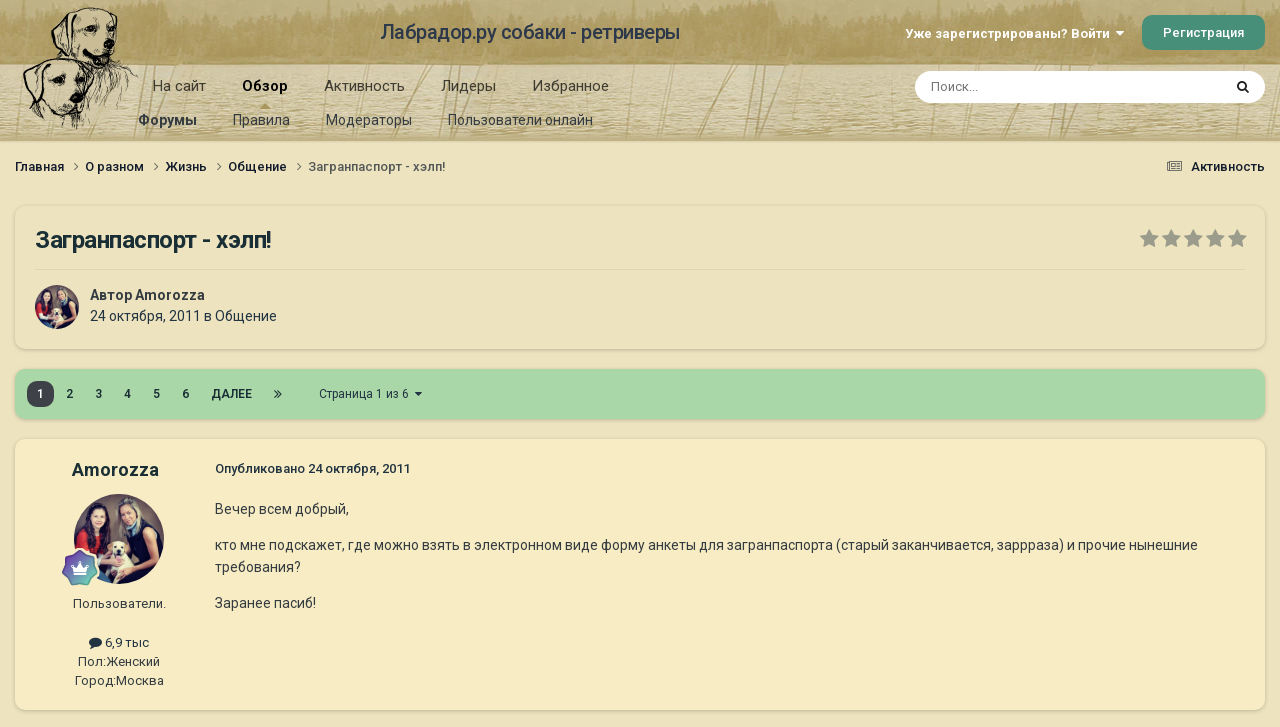

--- FILE ---
content_type: text/html;charset=UTF-8
request_url: https://labrador.ru/ipb/topic/50924-%D0%B7%D0%B0%D0%B3%D1%80%D0%B0%D0%BD%D0%BF%D0%B0%D1%81%D0%BF%D0%BE%D1%80%D1%82-%D1%85%D1%8D%D0%BB%D0%BF/
body_size: 33376
content:
<!DOCTYPE html>
<html lang="ru-RU" dir="ltr">
	<head>
		<meta charset="utf-8">
		<title>Загранпаспорт - хэлп! - Общение - Лабрадор.ру собаки - ретриверы</title>
		
			<!-- Yandex.Metrika counter --><div style="display:none;"><script type="text/javascript">(function(w, c) { (w[c] = w[c] || []).push(function() { try { w.yaCounter3995371 = new Ya.Metrika({id:3995371, enableAll: true, webvisor:true}); } catch(e) { } }); })(window, "yandex_metrika_callbacks");</script></div><script src="//mc.yandex.ru/metrika/watch.js" type="text/javascript" defer="defer"></script><noscript><div><img src="//mc.yandex.ru/watch/3995371" style="position:absolute; left:-9999px;" alt="" /></div></noscript><!-- /Yandex.Metrika counter -->
<script type="text/javascript">
  var _gaq = _gaq || [];
  _gaq.push(['_setAccount', 'UA-29333981-1']);
  _gaq.push(['_trackPageview']);
  (function() {
    var ga = document.createElement('script'); ga.type = 'text/javascript'; ga.async = true;
    ga.src = ('https:' == document.location.protocol ? 'https://ssl' : 'http://www') + '.google-analytics.com/ga.js';
    var s = document.getElementsByTagName('script')[0]; s.parentNode.insertBefore(ga, s);
  })();
</script>

		
		

	<meta name="viewport" content="width=device-width, initial-scale=1">


	
	
		<meta property="og:image" content="https://labrador.ru/ipb/uploads/monthly_2019_02/Labrador_ru.jpg.d0db14b50bbbd2688325be2c292d77b0.jpg">
	


	<meta name="twitter:card" content="summary_large_image" />




	
		
			
				<meta property="og:title" content="Загранпаспорт - хэлп!">
			
		
	

	
		
			
				<meta property="og:type" content="website">
			
		
	

	
		
			
				<meta property="og:url" content="https://labrador.ru/ipb/topic/50924-%D0%B7%D0%B0%D0%B3%D1%80%D0%B0%D0%BD%D0%BF%D0%B0%D1%81%D0%BF%D0%BE%D1%80%D1%82-%D1%85%D1%8D%D0%BB%D0%BF/">
			
		
	

	
		
			
				<meta name="description" content="Вечер всем добрый,кто мне подскажет, где можно взять в электронном виде форму анкеты для загранпаспорта (старый заканчивается, заррраза) и прочие нынешние требования?Заранее пасиб!">
			
		
	

	
		
			
				<meta property="og:description" content="Вечер всем добрый,кто мне подскажет, где можно взять в электронном виде форму анкеты для загранпаспорта (старый заканчивается, заррраза) и прочие нынешние требования?Заранее пасиб!">
			
		
	

	
		
			
				<meta property="og:updated_time" content="2014-03-27T10:27:06Z">
			
		
	

	
		
			
				<meta property="og:site_name" content="Лабрадор.ру собаки - ретриверы">
			
		
	

	
		
			
				<meta property="og:locale" content="ru_RU">
			
		
	


	
		<link rel="next" href="https://labrador.ru/ipb/topic/50924-%D0%B7%D0%B0%D0%B3%D1%80%D0%B0%D0%BD%D0%BF%D0%B0%D1%81%D0%BF%D0%BE%D1%80%D1%82-%D1%85%D1%8D%D0%BB%D0%BF/page/2/" />
	

	
		<link rel="last" href="https://labrador.ru/ipb/topic/50924-%D0%B7%D0%B0%D0%B3%D1%80%D0%B0%D0%BD%D0%BF%D0%B0%D1%81%D0%BF%D0%BE%D1%80%D1%82-%D1%85%D1%8D%D0%BB%D0%BF/page/6/" />
	

	
		<link rel="canonical" href="https://labrador.ru/ipb/topic/50924-%D0%B7%D0%B0%D0%B3%D1%80%D0%B0%D0%BD%D0%BF%D0%B0%D1%81%D0%BF%D0%BE%D1%80%D1%82-%D1%85%D1%8D%D0%BB%D0%BF/" />
	

<link rel="alternate" type="application/rss+xml" title="РРК Форум" href="https://labrador.ru/ipb/rss/1-rrc-%D1%84%D0%BE%D1%80%D1%83%D0%BC.xml/" />



<link rel="manifest" href="https://labrador.ru/ipb/manifest.webmanifest/">
<meta name="msapplication-config" content="https://labrador.ru/ipb/browserconfig.xml/">
<meta name="msapplication-starturl" content="/">
<meta name="application-name" content="Лабрадор.ру собаки - ретриверы">
<meta name="apple-mobile-web-app-title" content="Лабрадор.ру собаки - ретриверы">

	<meta name="theme-color" content="#bfb184">






	

	
		
			<link rel="icon" sizes="36x36" href="https://labrador.ru/ipb/uploads/monthly_2020_11/android-chrome-36x36.png?v=1710352393">
		
	

	
		
			<link rel="icon" sizes="48x48" href="https://labrador.ru/ipb/uploads/monthly_2020_11/android-chrome-48x48.png?v=1710352393">
		
	

	
		
			<link rel="icon" sizes="72x72" href="https://labrador.ru/ipb/uploads/monthly_2020_11/android-chrome-72x72.png?v=1710352393">
		
	

	
		
			<link rel="icon" sizes="96x96" href="https://labrador.ru/ipb/uploads/monthly_2020_11/android-chrome-96x96.png?v=1710352393">
		
	

	
		
			<link rel="icon" sizes="144x144" href="https://labrador.ru/ipb/uploads/monthly_2020_11/android-chrome-144x144.png?v=1710352393">
		
	

	
		
			<link rel="icon" sizes="192x192" href="https://labrador.ru/ipb/uploads/monthly_2020_11/android-chrome-192x192.png?v=1710352393">
		
	

	
		
			<link rel="icon" sizes="256x256" href="https://labrador.ru/ipb/uploads/monthly_2020_11/android-chrome-256x256.png?v=1710352393">
		
	

	
		
			<link rel="icon" sizes="384x384" href="https://labrador.ru/ipb/uploads/monthly_2020_11/android-chrome-384x384.png?v=1710352393">
		
	

	
		
			<link rel="icon" sizes="512x512" href="https://labrador.ru/ipb/uploads/monthly_2020_11/android-chrome-512x512.png?v=1710352393">
		
	

	
		
			<meta name="msapplication-square70x70logo" content="https://labrador.ru/ipb/uploads/monthly_2020_11/msapplication-square70x70logo.png?v=1710352393"/>
		
	

	
		
			<meta name="msapplication-TileImage" content="https://labrador.ru/ipb/uploads/monthly_2020_11/msapplication-TileImage.png?v=1710352393"/>
		
	

	
		
			<meta name="msapplication-square150x150logo" content="https://labrador.ru/ipb/uploads/monthly_2020_11/msapplication-square150x150logo.png?v=1710352393"/>
		
	

	
		
			<meta name="msapplication-wide310x150logo" content="https://labrador.ru/ipb/uploads/monthly_2020_11/msapplication-wide310x150logo.png?v=1710352393"/>
		
	

	
		
			<meta name="msapplication-square310x310logo" content="https://labrador.ru/ipb/uploads/monthly_2020_11/msapplication-square310x310logo.png?v=1710352393"/>
		
	

	
		
			
				<link rel="apple-touch-icon" href="https://labrador.ru/ipb/uploads/monthly_2020_11/apple-touch-icon-57x57.png?v=1710352393">
			
		
	

	
		
			
				<link rel="apple-touch-icon" sizes="60x60" href="https://labrador.ru/ipb/uploads/monthly_2020_11/apple-touch-icon-60x60.png?v=1710352393">
			
		
	

	
		
			
				<link rel="apple-touch-icon" sizes="72x72" href="https://labrador.ru/ipb/uploads/monthly_2020_11/apple-touch-icon-72x72.png?v=1710352393">
			
		
	

	
		
			
				<link rel="apple-touch-icon" sizes="76x76" href="https://labrador.ru/ipb/uploads/monthly_2020_11/apple-touch-icon-76x76.png?v=1710352393">
			
		
	

	
		
			
				<link rel="apple-touch-icon" sizes="114x114" href="https://labrador.ru/ipb/uploads/monthly_2020_11/apple-touch-icon-114x114.png?v=1710352393">
			
		
	

	
		
			
				<link rel="apple-touch-icon" sizes="120x120" href="https://labrador.ru/ipb/uploads/monthly_2020_11/apple-touch-icon-120x120.png?v=1710352393">
			
		
	

	
		
			
				<link rel="apple-touch-icon" sizes="144x144" href="https://labrador.ru/ipb/uploads/monthly_2020_11/apple-touch-icon-144x144.png?v=1710352393">
			
		
	

	
		
			
				<link rel="apple-touch-icon" sizes="152x152" href="https://labrador.ru/ipb/uploads/monthly_2020_11/apple-touch-icon-152x152.png?v=1710352393">
			
		
	

	
		
			
				<link rel="apple-touch-icon" sizes="180x180" href="https://labrador.ru/ipb/uploads/monthly_2020_11/apple-touch-icon-180x180.png?v=1710352393">
			
		
	





<link rel="preload" href="//labrador.ru/ipb/applications/core/interface/font/fontawesome-webfont.woff2?v=4.7.0" as="font" crossorigin="anonymous">
		


	<link rel="preconnect" href="https://fonts.googleapis.com">
	<link rel="preconnect" href="https://fonts.gstatic.com" crossorigin>
	
		<link href="https://fonts.googleapis.com/css2?family=Roboto:wght@300;400;500;600;700&display=swap" rel="stylesheet">
	



	<link rel='stylesheet' href='https://labrador.ru/ipb/uploads/css_built_14/341e4a57816af3ba440d891ca87450ff_framework.css?v=e1da17f76b1758739018' media='all'>

	<link rel='stylesheet' href='https://labrador.ru/ipb/uploads/css_built_14/05e81b71abe4f22d6eb8d1a929494829_responsive.css?v=e1da17f76b1758739018' media='all'>

	<link rel='stylesheet' href='https://labrador.ru/ipb/uploads/css_built_14/20446cf2d164adcc029377cb04d43d17_flags.css?v=e1da17f76b1758739018' media='all'>

	<link rel='stylesheet' href='https://labrador.ru/ipb/uploads/css_built_14/90eb5adf50a8c640f633d47fd7eb1778_core.css?v=e1da17f76b1758739018' media='all'>

	<link rel='stylesheet' href='https://labrador.ru/ipb/uploads/css_built_14/5a0da001ccc2200dc5625c3f3934497d_core_responsive.css?v=e1da17f76b1758739018' media='all'>

	<link rel='stylesheet' href='https://labrador.ru/ipb/uploads/css_built_14/62e269ced0fdab7e30e026f1d30ae516_forums.css?v=e1da17f76b1758739018' media='all'>

	<link rel='stylesheet' href='https://labrador.ru/ipb/uploads/css_built_14/76e62c573090645fb99a15a363d8620e_forums_responsive.css?v=e1da17f76b1758739018' media='all'>

	<link rel='stylesheet' href='https://labrador.ru/ipb/uploads/css_built_14/ebdea0c6a7dab6d37900b9190d3ac77b_topics.css?v=e1da17f76b1758739018' media='all'>





<link rel='stylesheet' href='https://labrador.ru/ipb/uploads/css_built_14/258adbb6e4f3e83cd3b355f84e3fa002_custom.css?v=e1da17f76b1758739018' media='all'>




		
		

        <script src="https://ajax.googleapis.com/ajax/libs/jquery/3.1.1/jquery.min.js"></script>
        <script type="text/javascript" src="/design/scrollup1.js"></script>
      <!-- Yandex.RTB -->
		<script>window.yaContextCb=window.yaContextCb||[]</script>
		<script src="https://yandex.ru/ads/system/context.js" async></script>
	</head>
	<body class='ipsApp ipsApp_front ipsJS_none ipsClearfix' data-controller='core.front.core.app' data-message="" data-pageApp='forums' data-pageLocation='front' data-pageModule='forums' data-pageController='topic' data-pageID='50924' >


<script src="https://ajax.googleapis.com/ajax/libs/jquery/3.1.1/jquery.min.js"></script>
<script type="text/javascript" src="/design/scrollup1.js"></script>

		<a href='#ipsLayout_mainArea' class='ipsHide' title='Перейти к основному содержанию на этой странице' accesskey='m'>Перейти к содержанию</a>
		
			<div id='ipsLayout_header' class='ipsClearfix'>
				





				<header>
					<div class='ipsLayout_container'>
						

<a href='https://labrador.ru/ipb/' id='elLogo' accesskey='1'><img src="https://labrador.ru/ipb/uploads/monthly_2020_11/863546834_Logo140x140ver2.png.407632b3582a04449f7a58ea362c78ab.png" alt='Лабрадор.ру собаки - ретриверы'></a>
<a href='https://labrador.ru/ipb/' id='elSiteTitle' accesskey='1'>Лабрадор.ру собаки - ретриверы</a>
						
							

	<ul id='elUserNav' class='ipsList_inline cSignedOut ipsResponsive_showDesktop'>
		
        
		
        
        
            
            <li id='elSignInLink'>
                <a href='https://labrador.ru/ipb/login/' data-ipsMenu-closeOnClick="false" data-ipsMenu id='elUserSignIn'>
                    Уже зарегистрированы? Войти &nbsp;<i class='fa fa-caret-down'></i>
                </a>
                
<div id='elUserSignIn_menu' class='ipsMenu ipsMenu_auto ipsHide'>
	<form accept-charset='utf-8' method='post' action='https://labrador.ru/ipb/login/'>
		<input type="hidden" name="csrfKey" value="6c1f1dd5c4ca36a1ffc9fdd2241dbcfc">
		<input type="hidden" name="ref" value="aHR0cHM6Ly9sYWJyYWRvci5ydS9pcGIvdG9waWMvNTA5MjQtJUQwJUI3JUQwJUIwJUQwJUIzJUQxJTgwJUQwJUIwJUQwJUJEJUQwJUJGJUQwJUIwJUQxJTgxJUQwJUJGJUQwJUJFJUQxJTgwJUQxJTgyLSVEMSU4NSVEMSU4RCVEMCVCQiVEMCVCRi8=">
		<div data-role="loginForm">
			
			
			
				<div class='ipsColumns ipsColumns_noSpacing'>
					<div class='ipsColumn ipsColumn_wide' id='elUserSignIn_internal'>
						
<div class="ipsPad ipsForm ipsForm_vertical">
	<h4 class="ipsType_sectionHead">Войти</h4>
	<br><br>
	<ul class='ipsList_reset'>
		<li class="ipsFieldRow ipsFieldRow_noLabel ipsFieldRow_fullWidth">
			
			
				<input type="text" placeholder="Отображаемое имя или email адрес" name="auth" autocomplete="email">
			
		</li>
		<li class="ipsFieldRow ipsFieldRow_noLabel ipsFieldRow_fullWidth">
			<input type="password" placeholder="Пароль" name="password" autocomplete="current-password">
		</li>
		<li class="ipsFieldRow ipsFieldRow_checkbox ipsClearfix">
			<span class="ipsCustomInput">
				<input type="checkbox" name="remember_me" id="remember_me_checkbox" value="1" checked aria-checked="true">
				<span></span>
			</span>
			<div class="ipsFieldRow_content">
				<label class="ipsFieldRow_label" for="remember_me_checkbox">Запомнить</label>
				<span class="ipsFieldRow_desc">Не рекомендуется для компьютеров с общим доступом</span>
			</div>
		</li>
		<li class="ipsFieldRow ipsFieldRow_fullWidth">
			<button type="submit" name="_processLogin" value="usernamepassword" class="ipsButton ipsButton_primary ipsButton_small" id="elSignIn_submit">Войти</button>
			
				<p class="ipsType_right ipsType_small">
					
						<a href='https://labrador.ru/ipb/lostpassword/' data-ipsDialog data-ipsDialog-title='Забыли пароль?'>
					
					Забыли пароль?</a>
				</p>
			
		</li>
	</ul>
</div>
					</div>
					<div class='ipsColumn ipsColumn_wide'>
						<div class='ipsPadding' id='elUserSignIn_external'>
							<div class='ipsAreaBackground_light ipsPadding:half'>
								
								
									<div class='ipsType_center ipsMargin_top:half'>
										

<button type="submit" name="_processLogin" value="3" class='ipsButton ipsButton_verySmall ipsButton_fullWidth ipsSocial ipsSocial_google' style="background-color: #4285F4">
	
		<span class='ipsSocial_icon'>
			
				<i class='fa fa-google'></i>
			
		</span>
		<span class='ipsSocial_text'>Войти с помощью Google</span>
	
</button>
									</div>
								
							</div>
						</div>
					</div>
				</div>
			
		</div>
	</form>
</div>
            </li>
            
        
		
			<li>
				
					<a href='https://labrador.ru/ipb/register/' data-ipsDialog data-ipsDialog-size='narrow' data-ipsDialog-title='Регистрация' id='elRegisterButton' class='ipsButton ipsButton_normal ipsButton_primary'>Регистрация</a>
				
			</li>
		
	</ul>

							
<ul class='ipsMobileHamburger ipsList_reset ipsResponsive_hideDesktop'>
	<li data-ipsDrawer data-ipsDrawer-drawerElem='#elMobileDrawer'>
		<a href='#'>
			
			
				
			
			
			
			<i class='fa fa-navicon'></i>
		</a>
	</li>
</ul>
						
					</div>
				</header>
				

	<nav data-controller='core.front.core.navBar' class=' ipsResponsive_showDesktop'>
		<div class='ipsNavBar_primary ipsLayout_container '>
			<ul data-role="primaryNavBar" class='ipsClearfix'>
				


	
		
		
		<li  id='elNavSecondary_14' data-role="navBarItem" data-navApp="core" data-navExt="CustomItem">
			
			
				<a href="https://labrador.ru"  data-navItem-id="14" >
					На сайт<span class='ipsNavBar_active__identifier'></span>
				</a>
			
			
				<ul class='ipsNavBar_secondary ipsHide' data-role='secondaryNavBar'>
					


	
		
		
		<li  id='elNavSecondary_15' data-role="navBarItem" data-navApp="core" data-navExt="CustomItem">
			
			
				<a href="https://labrador.ru"  data-navItem-id="15" >
					Главная<span class='ipsNavBar_active__identifier'></span>
				</a>
			
			
		</li>
	
	

	
		
		
		<li  id='elNavSecondary_16' data-role="navBarItem" data-navApp="core" data-navExt="CustomItem">
			
			
				<a href="https://labrador.ru/puppies.php"  data-navItem-id="16" >
					Щенки<span class='ipsNavBar_active__identifier'></span>
				</a>
			
			
		</li>
	
	

	
		
		
		<li  id='elNavSecondary_17' data-role="navBarItem" data-navApp="core" data-navExt="CustomItem">
			
			
				<a href="https://labrador.ru/personalities/"  data-navItem-id="17" >
					Персоналии<span class='ipsNavBar_active__identifier'></span>
				</a>
			
			
		</li>
	
	

					<li class='ipsHide' id='elNavigationMore_14' data-role='navMore'>
						<a href='#' data-ipsMenu data-ipsMenu-appendTo='#elNavigationMore_14' id='elNavigationMore_14_dropdown'>Больше <i class='fa fa-caret-down'></i></a>
						<ul class='ipsHide ipsMenu ipsMenu_auto' id='elNavigationMore_14_dropdown_menu' data-role='moreDropdown'></ul>
					</li>
				</ul>
			
		</li>
	
	

	
		
		
			
		
		<li class='ipsNavBar_active' data-active id='elNavSecondary_1' data-role="navBarItem" data-navApp="core" data-navExt="CustomItem">
			
			
				<a href="https://labrador.ru/ipb/"  data-navItem-id="1" data-navDefault>
					Обзор<span class='ipsNavBar_active__identifier'></span>
				</a>
			
			
				<ul class='ipsNavBar_secondary ' data-role='secondaryNavBar'>
					


	
		
		
			
		
		<li class='ipsNavBar_active' data-active id='elNavSecondary_3' data-role="navBarItem" data-navApp="forums" data-navExt="Forums">
			
			
				<a href="https://labrador.ru/ipb/"  data-navItem-id="3" data-navDefault>
					Форумы<span class='ipsNavBar_active__identifier'></span>
				</a>
			
			
		</li>
	
	

	
		
		
		<li  id='elNavSecondary_5' data-role="navBarItem" data-navApp="core" data-navExt="Guidelines">
			
			
				<a href="https://labrador.ru/ipb/guidelines/"  data-navItem-id="5" >
					Правила<span class='ipsNavBar_active__identifier'></span>
				</a>
			
			
		</li>
	
	

	
		
		
		<li  id='elNavSecondary_6' data-role="navBarItem" data-navApp="core" data-navExt="StaffDirectory">
			
			
				<a href="https://labrador.ru/ipb/staff/"  data-navItem-id="6" >
					Модераторы<span class='ipsNavBar_active__identifier'></span>
				</a>
			
			
		</li>
	
	

	
		
		
		<li  id='elNavSecondary_7' data-role="navBarItem" data-navApp="core" data-navExt="OnlineUsers">
			
			
				<a href="https://labrador.ru/ipb/online/"  data-navItem-id="7" >
					Пользователи онлайн<span class='ipsNavBar_active__identifier'></span>
				</a>
			
			
		</li>
	
	

					<li class='ipsHide' id='elNavigationMore_1' data-role='navMore'>
						<a href='#' data-ipsMenu data-ipsMenu-appendTo='#elNavigationMore_1' id='elNavigationMore_1_dropdown'>Больше <i class='fa fa-caret-down'></i></a>
						<ul class='ipsHide ipsMenu ipsMenu_auto' id='elNavigationMore_1_dropdown_menu' data-role='moreDropdown'></ul>
					</li>
				</ul>
			
		</li>
	
	

	
		
		
		<li  id='elNavSecondary_2' data-role="navBarItem" data-navApp="core" data-navExt="CustomItem">
			
			
				<a href="https://labrador.ru/ipb/discover/"  data-navItem-id="2" >
					Активность<span class='ipsNavBar_active__identifier'></span>
				</a>
			
			
				<ul class='ipsNavBar_secondary ipsHide' data-role='secondaryNavBar'>
					


	
		
		
		<li  id='elNavSecondary_8' data-role="navBarItem" data-navApp="core" data-navExt="AllActivity">
			
			
				<a href="https://labrador.ru/ipb/discover/"  data-navItem-id="8" >
					Активность<span class='ipsNavBar_active__identifier'></span>
				</a>
			
			
		</li>
	
	

	
		
		
		<li  id='elNavSecondary_9' data-role="navBarItem" data-navApp="core" data-navExt="YourActivityStreams">
			
			
				<a href="#"  data-navItem-id="9" >
					Ленты моей активности<span class='ipsNavBar_active__identifier'></span>
				</a>
			
			
		</li>
	
	

	
		
		
		<li  id='elNavSecondary_10' data-role="navBarItem" data-navApp="core" data-navExt="YourActivityStreamsItem">
			
			
				<a href="https://labrador.ru/ipb/discover/unread/"  data-navItem-id="10" >
					Непрочитанное<span class='ipsNavBar_active__identifier'></span>
				</a>
			
			
		</li>
	
	

	
		
		
		<li  id='elNavSecondary_11' data-role="navBarItem" data-navApp="core" data-navExt="YourActivityStreamsItem">
			
			
				<a href="https://labrador.ru/ipb/discover/content-started/"  data-navItem-id="11" >
					Созданный мной контент<span class='ipsNavBar_active__identifier'></span>
				</a>
			
			
		</li>
	
	

	
		
		
		<li  id='elNavSecondary_12' data-role="navBarItem" data-navApp="core" data-navExt="Search">
			
			
				<a href="https://labrador.ru/ipb/search/"  data-navItem-id="12" >
					Поиск<span class='ipsNavBar_active__identifier'></span>
				</a>
			
			
		</li>
	
	

					<li class='ipsHide' id='elNavigationMore_2' data-role='navMore'>
						<a href='#' data-ipsMenu data-ipsMenu-appendTo='#elNavigationMore_2' id='elNavigationMore_2_dropdown'>Больше <i class='fa fa-caret-down'></i></a>
						<ul class='ipsHide ipsMenu ipsMenu_auto' id='elNavigationMore_2_dropdown_menu' data-role='moreDropdown'></ul>
					</li>
				</ul>
			
		</li>
	
	

	
		
		
		<li  id='elNavSecondary_20' data-role="navBarItem" data-navApp="core" data-navExt="Leaderboard">
			
			
				<a href="https://labrador.ru/ipb/leaderboard/"  data-navItem-id="20" >
					Лидеры<span class='ipsNavBar_active__identifier'></span>
				</a>
			
			
		</li>
	
	

	
		
		
		<li  id='elNavSecondary_21' data-role="navBarItem" data-navApp="core" data-navExt="Promoted">
			
			
				<a href="https://labrador.ru/ipb/ourpicks/"  data-navItem-id="21" >
					Избранное<span class='ipsNavBar_active__identifier'></span>
				</a>
			
			
		</li>
	
	

	
	

				<li class='ipsHide' id='elNavigationMore' data-role='navMore'>
					<a href='#' data-ipsMenu data-ipsMenu-appendTo='#elNavigationMore' id='elNavigationMore_dropdown'>Больше</a>
					<ul class='ipsNavBar_secondary ipsHide' data-role='secondaryNavBar'>
						<li class='ipsHide' id='elNavigationMore_more' data-role='navMore'>
							<a href='#' data-ipsMenu data-ipsMenu-appendTo='#elNavigationMore_more' id='elNavigationMore_more_dropdown'>Больше <i class='fa fa-caret-down'></i></a>
							<ul class='ipsHide ipsMenu ipsMenu_auto' id='elNavigationMore_more_dropdown_menu' data-role='moreDropdown'></ul>
						</li>
					</ul>
				</li>
			</ul>
			

	<div id="elSearchWrapper">
		<div id='elSearch' data-controller="core.front.core.quickSearch">
			<form accept-charset='utf-8' action='//labrador.ru/ipb/search/?do=quicksearch' method='post'>
                <input type='search' id='elSearchField' placeholder='Поиск...' name='q' autocomplete='off' aria-label='Поиск'>
                <details class='cSearchFilter'>
                    <summary class='cSearchFilter__text'></summary>
                    <ul class='cSearchFilter__menu'>
                        
                        <li><label><input type="radio" name="type" value="all" ><span class='cSearchFilter__menuText'>Везде</span></label></li>
                        
                            
                                <li><label><input type="radio" name="type" value='contextual_{&quot;type&quot;:&quot;forums_topic&quot;,&quot;nodes&quot;:2}' checked><span class='cSearchFilter__menuText'>Этот форум</span></label></li>
                            
                                <li><label><input type="radio" name="type" value='contextual_{&quot;type&quot;:&quot;forums_topic&quot;,&quot;item&quot;:50924}' checked><span class='cSearchFilter__menuText'>Эта тема</span></label></li>
                            
                        
                        
                            <li><label><input type="radio" name="type" value="core_statuses_status"><span class='cSearchFilter__menuText'>Обновления статусов</span></label></li>
                        
                            <li><label><input type="radio" name="type" value="forums_topic"><span class='cSearchFilter__menuText'>Темы</span></label></li>
                        
                            <li><label><input type="radio" name="type" value="core_members"><span class='cSearchFilter__menuText'>Пользователи</span></label></li>
                        
                    </ul>
                </details>
				<button class='cSearchSubmit' type="submit" aria-label='Поиск'><i class="fa fa-search"></i></button>
			</form>
		</div>
	</div>

		</div>
	</nav>

				
<ul id='elMobileNav' class='ipsResponsive_hideDesktop' data-controller='core.front.core.mobileNav'>
	
		
			
			
				
				
			
				
				
			
				
					<li id='elMobileBreadcrumb'>
						<a href='https://labrador.ru/ipb/forum/2-%D0%BE%D0%B1%D1%89%D0%B5%D0%BD%D0%B8%D0%B5/'>
							<span>Общение</span>
						</a>
					</li>
				
				
			
				
				
			
		
	
	
	
	<li >
		<a data-action="defaultStream" href='https://labrador.ru/ipb/discover/'><i class="fa fa-newspaper-o" aria-hidden="true"></i></a>
	</li>

	

	
		<li class='ipsJS_show'>
			<a href='https://labrador.ru/ipb/search/'><i class='fa fa-search'></i></a>
		</li>
	
</ul>
			</div>
		
		<main id='ipsLayout_body' class='ipsLayout_container'>
			<div id='ipsLayout_contentArea'>
				<div id='ipsLayout_contentWrapper'>
					
<nav class='ipsBreadcrumb ipsBreadcrumb_top ipsFaded_withHover'>
	

	<ul class='ipsList_inline ipsPos_right'>
		
		<li >
			<a data-action="defaultStream" class='ipsType_light '  href='https://labrador.ru/ipb/discover/'><i class="fa fa-newspaper-o" aria-hidden="true"></i> <span>Активность</span></a>
		</li>
		
	</ul>

	<ul data-role="breadcrumbList">
		<li>
			<a title="Главная" href='https://labrador.ru/ipb/'>
				<span>Главная <i class='fa fa-angle-right'></i></span>
			</a>
		</li>
		
		
			<li>
				
					<a href='https://labrador.ru/ipb/forum/1-%D0%BE-%D1%80%D0%B0%D0%B7%D0%BD%D0%BE%D0%BC/'>
						<span>О разном <i class='fa fa-angle-right' aria-hidden="true"></i></span>
					</a>
				
			</li>
		
			<li>
				
					<a href='https://labrador.ru/ipb/forum/62-%D0%B6%D0%B8%D0%B7%D0%BD%D1%8C/'>
						<span>Жизнь <i class='fa fa-angle-right' aria-hidden="true"></i></span>
					</a>
				
			</li>
		
			<li>
				
					<a href='https://labrador.ru/ipb/forum/2-%D0%BE%D0%B1%D1%89%D0%B5%D0%BD%D0%B8%D0%B5/'>
						<span>Общение <i class='fa fa-angle-right' aria-hidden="true"></i></span>
					</a>
				
			</li>
		
			<li>
				
					Загранпаспорт - хэлп!
				
			</li>
		
	</ul>
</nav>
					
					<div id='ipsLayout_mainArea'>
						
						
						
						

	




						



<div class='ipsPageHeader ipsResponsive_pull ipsBox ipsPadding sm:ipsPadding:half ipsMargin_bottom'>
		
	
	<div class='ipsFlex ipsFlex-ai:center ipsFlex-fw:wrap ipsGap:4'>
		<div class='ipsFlex-flex:11'>
			<h1 class='ipsType_pageTitle ipsContained_container'>
				

				
				
					<span class='ipsType_break ipsContained'>
						<span>Загранпаспорт - хэлп!</span>
					</span>
				
			</h1>
			
			
		</div>
		
			<div class='ipsFlex-flex:00 ipsType_light'>
				
				
<div  class='ipsClearfix ipsRating  ipsRating_veryLarge'>
	
	<ul class='ipsRating_collective'>
		
			
				<li class='ipsRating_off'>
					<i class='fa fa-star'></i>
				</li>
			
		
			
				<li class='ipsRating_off'>
					<i class='fa fa-star'></i>
				</li>
			
		
			
				<li class='ipsRating_off'>
					<i class='fa fa-star'></i>
				</li>
			
		
			
				<li class='ipsRating_off'>
					<i class='fa fa-star'></i>
				</li>
			
		
			
				<li class='ipsRating_off'>
					<i class='fa fa-star'></i>
				</li>
			
		
	</ul>
</div>
			</div>
		
	</div>
	<hr class='ipsHr'>
	<div class='ipsPageHeader__meta ipsFlex ipsFlex-jc:between ipsFlex-ai:center ipsFlex-fw:wrap ipsGap:3'>
		<div class='ipsFlex-flex:11'>
			<div class='ipsPhotoPanel ipsPhotoPanel_mini ipsPhotoPanel_notPhone ipsClearfix'>
				


	<a href="https://labrador.ru/ipb/profile/26-amorozza/" rel="nofollow" data-ipsHover data-ipsHover-width="370" data-ipsHover-target="https://labrador.ru/ipb/profile/26-amorozza/?do=hovercard" class="ipsUserPhoto ipsUserPhoto_mini" title="Перейти в профиль Amorozza">
		<img src='https://labrador.ru/ipb/uploads/monthly_2015_12/image.thumb.jpg.69e50a6e31e4e8222d5c41c459756804.jpg' alt='Amorozza' loading="lazy">
	</a>

				<div>
					<p class='ipsType_reset ipsType_blendLinks'>
						<span class='ipsType_normal'>
						
							<strong>Автор 


<a href='https://labrador.ru/ipb/profile/26-amorozza/' rel="nofollow" data-ipsHover data-ipsHover-width='370' data-ipsHover-target='https://labrador.ru/ipb/profile/26-amorozza/?do=hovercard&amp;referrer=https%253A%252F%252Flabrador.ru%252Fipb%252Ftopic%252F50924-%2525D0%2525B7%2525D0%2525B0%2525D0%2525B3%2525D1%252580%2525D0%2525B0%2525D0%2525BD%2525D0%2525BF%2525D0%2525B0%2525D1%252581%2525D0%2525BF%2525D0%2525BE%2525D1%252580%2525D1%252582-%2525D1%252585%2525D1%25258D%2525D0%2525BB%2525D0%2525BF%252F' title="Перейти в профиль Amorozza" class="ipsType_break">Amorozza</a></strong><br />
							<span class='ipsType_light'><time datetime='2011-10-24T17:21:16Z' title='24.10.2011 17:21' data-short='14 г.'>24 октября, 2011</time> в <a href="https://labrador.ru/ipb/forum/2-%D0%BE%D0%B1%D1%89%D0%B5%D0%BD%D0%B8%D0%B5/">Общение</a></span>
						
						</span>
					</p>
				</div>
			</div>
		</div>
					
	</div>
	
	
</div>








<div class='ipsClearfix'>
	<ul class="ipsToolList ipsToolList_horizontal ipsClearfix ipsSpacer_both ipsResponsive_hidePhone">
		
		
		
	</ul>
</div>

<div id='comments' data-controller='core.front.core.commentFeed,forums.front.topic.view, core.front.core.ignoredComments' data-autoPoll data-baseURL='https://labrador.ru/ipb/topic/50924-%D0%B7%D0%B0%D0%B3%D1%80%D0%B0%D0%BD%D0%BF%D0%B0%D1%81%D0%BF%D0%BE%D1%80%D1%82-%D1%85%D1%8D%D0%BB%D0%BF/'  data-feedID='topic-50924' class='cTopic ipsClear ipsSpacer_top'>
	
			

				<div class="ipsBox ipsResponsive_pull ipsPadding:half ipsClearfix ipsClear ipsMargin_bottom">
					
					
						


	
	<ul class='ipsPagination' id='elPagination_b7f5452e6959dfd0855a63d9b98fa7e7_1843147656' data-ipsPagination-seoPagination='true' data-pages='6' data-ipsPagination  data-ipsPagination-pages="6" data-ipsPagination-perPage='25'>
		
			
				<li class='ipsPagination_first ipsPagination_inactive'><a href='https://labrador.ru/ipb/topic/50924-%D0%B7%D0%B0%D0%B3%D1%80%D0%B0%D0%BD%D0%BF%D0%B0%D1%81%D0%BF%D0%BE%D1%80%D1%82-%D1%85%D1%8D%D0%BB%D0%BF/#comments' rel="first" data-page='1' data-ipsTooltip title='Первая страница'><i class='fa fa-angle-double-left'></i></a></li>
				<li class='ipsPagination_prev ipsPagination_inactive'><a href='https://labrador.ru/ipb/topic/50924-%D0%B7%D0%B0%D0%B3%D1%80%D0%B0%D0%BD%D0%BF%D0%B0%D1%81%D0%BF%D0%BE%D1%80%D1%82-%D1%85%D1%8D%D0%BB%D0%BF/#comments' rel="prev" data-page='0' data-ipsTooltip title='Предыдущая страница'>Назад</a></li>
			
			<li class='ipsPagination_page ipsPagination_active'><a href='https://labrador.ru/ipb/topic/50924-%D0%B7%D0%B0%D0%B3%D1%80%D0%B0%D0%BD%D0%BF%D0%B0%D1%81%D0%BF%D0%BE%D1%80%D1%82-%D1%85%D1%8D%D0%BB%D0%BF/#comments' data-page='1'>1</a></li>
			
				
					<li class='ipsPagination_page'><a href='https://labrador.ru/ipb/topic/50924-%D0%B7%D0%B0%D0%B3%D1%80%D0%B0%D0%BD%D0%BF%D0%B0%D1%81%D0%BF%D0%BE%D1%80%D1%82-%D1%85%D1%8D%D0%BB%D0%BF/page/2/#comments' data-page='2'>2</a></li>
				
					<li class='ipsPagination_page'><a href='https://labrador.ru/ipb/topic/50924-%D0%B7%D0%B0%D0%B3%D1%80%D0%B0%D0%BD%D0%BF%D0%B0%D1%81%D0%BF%D0%BE%D1%80%D1%82-%D1%85%D1%8D%D0%BB%D0%BF/page/3/#comments' data-page='3'>3</a></li>
				
					<li class='ipsPagination_page'><a href='https://labrador.ru/ipb/topic/50924-%D0%B7%D0%B0%D0%B3%D1%80%D0%B0%D0%BD%D0%BF%D0%B0%D1%81%D0%BF%D0%BE%D1%80%D1%82-%D1%85%D1%8D%D0%BB%D0%BF/page/4/#comments' data-page='4'>4</a></li>
				
					<li class='ipsPagination_page'><a href='https://labrador.ru/ipb/topic/50924-%D0%B7%D0%B0%D0%B3%D1%80%D0%B0%D0%BD%D0%BF%D0%B0%D1%81%D0%BF%D0%BE%D1%80%D1%82-%D1%85%D1%8D%D0%BB%D0%BF/page/5/#comments' data-page='5'>5</a></li>
				
					<li class='ipsPagination_page'><a href='https://labrador.ru/ipb/topic/50924-%D0%B7%D0%B0%D0%B3%D1%80%D0%B0%D0%BD%D0%BF%D0%B0%D1%81%D0%BF%D0%BE%D1%80%D1%82-%D1%85%D1%8D%D0%BB%D0%BF/page/6/#comments' data-page='6'>6</a></li>
				
				<li class='ipsPagination_next'><a href='https://labrador.ru/ipb/topic/50924-%D0%B7%D0%B0%D0%B3%D1%80%D0%B0%D0%BD%D0%BF%D0%B0%D1%81%D0%BF%D0%BE%D1%80%D1%82-%D1%85%D1%8D%D0%BB%D0%BF/page/2/#comments' rel="next" data-page='2' data-ipsTooltip title='Следующая страница'>Далее</a></li>
				<li class='ipsPagination_last'><a href='https://labrador.ru/ipb/topic/50924-%D0%B7%D0%B0%D0%B3%D1%80%D0%B0%D0%BD%D0%BF%D0%B0%D1%81%D0%BF%D0%BE%D1%80%D1%82-%D1%85%D1%8D%D0%BB%D0%BF/page/6/#comments' rel="last" data-page='6' data-ipsTooltip title='Последняя страница'><i class='fa fa-angle-double-right'></i></a></li>
			
			
				<li class='ipsPagination_pageJump'>
					<a href='#' data-ipsMenu data-ipsMenu-closeOnClick='false' data-ipsMenu-appendTo='#elPagination_b7f5452e6959dfd0855a63d9b98fa7e7_1843147656' id='elPagination_b7f5452e6959dfd0855a63d9b98fa7e7_1843147656_jump'>Страница 1 из 6 &nbsp;<i class='fa fa-caret-down'></i></a>
					<div class='ipsMenu ipsMenu_narrow ipsPadding ipsHide' id='elPagination_b7f5452e6959dfd0855a63d9b98fa7e7_1843147656_jump_menu'>
						<form accept-charset='utf-8' method='post' action='https://labrador.ru/ipb/topic/50924-%D0%B7%D0%B0%D0%B3%D1%80%D0%B0%D0%BD%D0%BF%D0%B0%D1%81%D0%BF%D0%BE%D1%80%D1%82-%D1%85%D1%8D%D0%BB%D0%BF/#comments' data-role="pageJump" data-baseUrl='#'>
							<ul class='ipsForm ipsForm_horizontal'>
								<li class='ipsFieldRow'>
									<input type='number' min='1' max='6' placeholder='Номер страницы' class='ipsField_fullWidth' name='page'>
								</li>
								<li class='ipsFieldRow ipsFieldRow_fullWidth'>
									<input type='submit' class='ipsButton_fullWidth ipsButton ipsButton_verySmall ipsButton_primary' value='Поехали'>
								</li>
							</ul>
						</form>
					</div>
				</li>
			
		
	</ul>

					
				</div>
			
	

	

<div data-controller='core.front.core.recommendedComments' data-url='https://labrador.ru/ipb/topic/50924-%D0%B7%D0%B0%D0%B3%D1%80%D0%B0%D0%BD%D0%BF%D0%B0%D1%81%D0%BF%D0%BE%D1%80%D1%82-%D1%85%D1%8D%D0%BB%D0%BF/?recommended=comments' class='ipsRecommendedComments ipsHide'>
	<div data-role="recommendedComments">
		<h2 class='ipsType_sectionHead ipsType_large ipsType_bold ipsMargin_bottom'>Рекомендуемые сообщения</h2>
		
	</div>
</div>
	
	<div id="elPostFeed" data-role='commentFeed' data-controller='core.front.core.moderation' >
		<form action="https://labrador.ru/ipb/topic/50924-%D0%B7%D0%B0%D0%B3%D1%80%D0%B0%D0%BD%D0%BF%D0%B0%D1%81%D0%BF%D0%BE%D1%80%D1%82-%D1%85%D1%8D%D0%BB%D0%BF/?csrfKey=6c1f1dd5c4ca36a1ffc9fdd2241dbcfc&amp;do=multimodComment" method="post" data-ipsPageAction data-role='moderationTools'>
			
			
				

					

					
					



<a id='findComment-1556952'></a>
<a id='comment-1556952'></a>
<article  id='elComment_1556952' class='cPost ipsBox ipsResponsive_pull  ipsComment  ipsComment_parent ipsClearfix ipsClear ipsColumns ipsColumns_noSpacing ipsColumns_collapsePhone    '>
	

	

	<div class='cAuthorPane_mobile ipsResponsive_showPhone'>
		<div class='cAuthorPane_photo'>
			<div class='cAuthorPane_photoWrap'>
				


	<a href="https://labrador.ru/ipb/profile/26-amorozza/" rel="nofollow" data-ipsHover data-ipsHover-width="370" data-ipsHover-target="https://labrador.ru/ipb/profile/26-amorozza/?do=hovercard" class="ipsUserPhoto ipsUserPhoto_large" title="Перейти в профиль Amorozza">
		<img src='https://labrador.ru/ipb/uploads/monthly_2015_12/image.thumb.jpg.69e50a6e31e4e8222d5c41c459756804.jpg' alt='Amorozza' loading="lazy">
	</a>

				
				
					<a href="https://labrador.ru/ipb/profile/26-amorozza/badges/" rel="nofollow">
						
<img src='https://labrador.ru/ipb/uploads/monthly_2021_06/14_GrandMaster.svg' loading="lazy" alt="Grand Master" class="cAuthorPane_badge cAuthorPane_badge--rank ipsOutline ipsOutline:2px" data-ipsTooltip title="Звание: Grand Master (14/14)">
					</a>
				
			</div>
		</div>
		<div class='cAuthorPane_content'>
			<h3 class='ipsType_sectionHead cAuthorPane_author ipsType_break ipsType_blendLinks ipsFlex ipsFlex-ai:center'>
				


<a href='https://labrador.ru/ipb/profile/26-amorozza/' rel="nofollow" data-ipsHover data-ipsHover-width='370' data-ipsHover-target='https://labrador.ru/ipb/profile/26-amorozza/?do=hovercard&amp;referrer=https%253A%252F%252Flabrador.ru%252Fipb%252Ftopic%252F50924-%2525D0%2525B7%2525D0%2525B0%2525D0%2525B3%2525D1%252580%2525D0%2525B0%2525D0%2525BD%2525D0%2525BF%2525D0%2525B0%2525D1%252581%2525D0%2525BF%2525D0%2525BE%2525D1%252580%2525D1%252582-%2525D1%252585%2525D1%25258D%2525D0%2525BB%2525D0%2525BF%252F' title="Перейти в профиль Amorozza" class="ipsType_break"><span style='color:#'>Amorozza</span></a>
			</h3>
			<div class='ipsType_light ipsType_reset'>
			    <a href='https://labrador.ru/ipb/topic/50924-%D0%B7%D0%B0%D0%B3%D1%80%D0%B0%D0%BD%D0%BF%D0%B0%D1%81%D0%BF%D0%BE%D1%80%D1%82-%D1%85%D1%8D%D0%BB%D0%BF/#findComment-1556952' rel="nofollow" class='ipsType_blendLinks'>Опубликовано <time datetime='2011-10-24T17:21:16Z' title='24.10.2011 17:21' data-short='14 г.'>24 октября, 2011</time></a>
				
			</div>
		</div>
	</div>
	<aside class='ipsComment_author cAuthorPane ipsColumn ipsColumn_medium ipsResponsive_hidePhone'>
		<h3 class='ipsType_sectionHead cAuthorPane_author ipsType_blendLinks ipsType_break'><strong>


<a href='https://labrador.ru/ipb/profile/26-amorozza/' rel="nofollow" data-ipsHover data-ipsHover-width='370' data-ipsHover-target='https://labrador.ru/ipb/profile/26-amorozza/?do=hovercard&amp;referrer=https%253A%252F%252Flabrador.ru%252Fipb%252Ftopic%252F50924-%2525D0%2525B7%2525D0%2525B0%2525D0%2525B3%2525D1%252580%2525D0%2525B0%2525D0%2525BD%2525D0%2525BF%2525D0%2525B0%2525D1%252581%2525D0%2525BF%2525D0%2525BE%2525D1%252580%2525D1%252582-%2525D1%252585%2525D1%25258D%2525D0%2525BB%2525D0%2525BF%252F' title="Перейти в профиль Amorozza" class="ipsType_break">Amorozza</a></strong>
			
		</h3>
		<ul class='cAuthorPane_info ipsList_reset'>
			<li data-role='photo' class='cAuthorPane_photo'>
				<div class='cAuthorPane_photoWrap'>
					


	<a href="https://labrador.ru/ipb/profile/26-amorozza/" rel="nofollow" data-ipsHover data-ipsHover-width="370" data-ipsHover-target="https://labrador.ru/ipb/profile/26-amorozza/?do=hovercard" class="ipsUserPhoto ipsUserPhoto_large" title="Перейти в профиль Amorozza">
		<img src='https://labrador.ru/ipb/uploads/monthly_2015_12/image.thumb.jpg.69e50a6e31e4e8222d5c41c459756804.jpg' alt='Amorozza' loading="lazy">
	</a>

					
					
						
<img src='https://labrador.ru/ipb/uploads/monthly_2021_06/14_GrandMaster.svg' loading="lazy" alt="Grand Master" class="cAuthorPane_badge cAuthorPane_badge--rank ipsOutline ipsOutline:2px" data-ipsTooltip title="Звание: Grand Master (14/14)">
					
				</div>
			</li>
			
				<li data-role='group'><span style='color:#'>Пользователи.</span></li>
				
			
			
				<li data-role='stats' class='ipsMargin_top'>
					<ul class="ipsList_reset ipsType_light ipsFlex ipsFlex-ai:center ipsFlex-jc:center ipsGap_row:2 cAuthorPane_stats">
						<li>
							
								<a href="https://labrador.ru/ipb/profile/26-amorozza/content/" rel="nofollow" title="6 903 сообщения" data-ipsTooltip class="ipsType_blendLinks">
							
								<i class="fa fa-comment"></i> 6,9 тыс
							
								</a>
							
						</li>
						
					</ul>
				</li>
			
			
				

	
	<li data-role='custom-field' class='ipsResponsive_hidePhone ipsType_break'>
		
<span class='ft'>Пол:</span><span class='fc'>Женский</span>
	</li>
	
	<li data-role='custom-field' class='ipsResponsive_hidePhone ipsType_break'>
		
<span class='ft'>Город:</span><span class='fc'>Москва</span>
	</li>
	

			
		</ul>
	</aside>
	<div class='ipsColumn ipsColumn_fluid ipsMargin:none'>
		

<div id='comment-1556952_wrap' data-controller='core.front.core.comment' data-commentApp='forums' data-commentType='forums' data-commentID="1556952" data-quoteData='{&quot;userid&quot;:26,&quot;username&quot;:&quot;Amorozza&quot;,&quot;timestamp&quot;:1319476876,&quot;contentapp&quot;:&quot;forums&quot;,&quot;contenttype&quot;:&quot;forums&quot;,&quot;contentid&quot;:50924,&quot;contentclass&quot;:&quot;forums_Topic&quot;,&quot;contentcommentid&quot;:1556952}' class='ipsComment_content ipsType_medium'>

	<div class='ipsComment_meta ipsType_light ipsFlex ipsFlex-ai:center ipsFlex-jc:between ipsFlex-fd:row-reverse'>
		<div class='ipsType_light ipsType_reset ipsType_blendLinks ipsComment_toolWrap'>
			<div class='ipsResponsive_hidePhone ipsComment_badges'>
				<ul class='ipsList_reset ipsFlex ipsFlex-jc:end ipsFlex-fw:wrap ipsGap:2 ipsGap_row:1'>
					
					
					
					
					
				</ul>
			</div>
			<ul class='ipsList_reset ipsComment_tools'>
				<li>
					<a href='#elControls_1556952_menu' class='ipsComment_ellipsis' id='elControls_1556952' title='Ещё...' data-ipsMenu data-ipsMenu-appendTo='#comment-1556952_wrap'><i class='fa fa-ellipsis-h'></i></a>
					<ul id='elControls_1556952_menu' class='ipsMenu ipsMenu_narrow ipsHide'>
						
						
                        
						
						
						
							
								
							
							
							
							
							
							
						
					</ul>
				</li>
				
			</ul>
		</div>

		<div class='ipsType_reset ipsResponsive_hidePhone'>
		   
		   Опубликовано <time datetime='2011-10-24T17:21:16Z' title='24.10.2011 17:21' data-short='14 г.'>24 октября, 2011</time>
		   
			
			<span class='ipsResponsive_hidePhone'>
				
				
			</span>
		</div>
	</div>

	

    

	<div class='cPost_contentWrap'>
		
		<div data-role='commentContent' class='ipsType_normal ipsType_richText ipsPadding_bottom ipsContained' data-controller='core.front.core.lightboxedImages'>
			
<p>Вечер всем добрый,</p><p>кто мне подскажет, где можно взять в электронном виде форму анкеты для загранпаспорта (старый заканчивается, заррраза) и прочие нынешние требования?</p><p></p><p>Заранее пасиб!</p>


			
		</div>

		

		
			

		
	</div>

	
    
</div>
	</div>
</article>
					
					
					
				

					

					
					



<a id='findComment-1556953'></a>
<a id='comment-1556953'></a>
<article  id='elComment_1556953' class='cPost ipsBox ipsResponsive_pull  ipsComment  ipsComment_parent ipsClearfix ipsClear ipsColumns ipsColumns_noSpacing ipsColumns_collapsePhone    '>
	

	

	<div class='cAuthorPane_mobile ipsResponsive_showPhone'>
		<div class='cAuthorPane_photo'>
			<div class='cAuthorPane_photoWrap'>
				


	<a href="https://labrador.ru/ipb/profile/5588-%D0%BA%D0%B8%D1%80%D1%8E%D1%88%D0%B0-%D0%B8-%D0%BC%D0%B0%D1%80%D1%83%D1%81%D1%8F/" rel="nofollow" data-ipsHover data-ipsHover-width="370" data-ipsHover-target="https://labrador.ru/ipb/profile/5588-%D0%BA%D0%B8%D1%80%D1%8E%D1%88%D0%B0-%D0%B8-%D0%BC%D0%B0%D1%80%D1%83%D1%81%D1%8F/?do=hovercard" class="ipsUserPhoto ipsUserPhoto_large" title="Перейти в профиль Кирюша и Маруся">
		<img src='https://labrador.ru/ipb/uploads/av-5588.jpg' alt='Кирюша и Маруся' loading="lazy">
	</a>

				
				
					<a href="https://labrador.ru/ipb/profile/5588-%D0%BA%D0%B8%D1%80%D1%8E%D1%88%D0%B0-%D0%B8-%D0%BC%D0%B0%D1%80%D1%83%D1%81%D1%8F/badges/" rel="nofollow">
						
<img src='https://labrador.ru/ipb/uploads/monthly_2021_06/14_GrandMaster.svg' loading="lazy" alt="Grand Master" class="cAuthorPane_badge cAuthorPane_badge--rank ipsOutline ipsOutline:2px" data-ipsTooltip title="Звание: Grand Master (14/14)">
					</a>
				
			</div>
		</div>
		<div class='cAuthorPane_content'>
			<h3 class='ipsType_sectionHead cAuthorPane_author ipsType_break ipsType_blendLinks ipsFlex ipsFlex-ai:center'>
				


<a href='https://labrador.ru/ipb/profile/5588-%D0%BA%D0%B8%D1%80%D1%8E%D1%88%D0%B0-%D0%B8-%D0%BC%D0%B0%D1%80%D1%83%D1%81%D1%8F/' rel="nofollow" data-ipsHover data-ipsHover-width='370' data-ipsHover-target='https://labrador.ru/ipb/profile/5588-%D0%BA%D0%B8%D1%80%D1%8E%D1%88%D0%B0-%D0%B8-%D0%BC%D0%B0%D1%80%D1%83%D1%81%D1%8F/?do=hovercard&amp;referrer=https%253A%252F%252Flabrador.ru%252Fipb%252Ftopic%252F50924-%2525D0%2525B7%2525D0%2525B0%2525D0%2525B3%2525D1%252580%2525D0%2525B0%2525D0%2525BD%2525D0%2525BF%2525D0%2525B0%2525D1%252581%2525D0%2525BF%2525D0%2525BE%2525D1%252580%2525D1%252582-%2525D1%252585%2525D1%25258D%2525D0%2525BB%2525D0%2525BF%252F' title="Перейти в профиль Кирюша и Маруся" class="ipsType_break"><span style='color:#'>Кирюша и Маруся</span></a>
			</h3>
			<div class='ipsType_light ipsType_reset'>
			    <a href='https://labrador.ru/ipb/topic/50924-%D0%B7%D0%B0%D0%B3%D1%80%D0%B0%D0%BD%D0%BF%D0%B0%D1%81%D0%BF%D0%BE%D1%80%D1%82-%D1%85%D1%8D%D0%BB%D0%BF/#findComment-1556953' rel="nofollow" class='ipsType_blendLinks'>Опубликовано <time datetime='2011-10-24T17:23:39Z' title='24.10.2011 17:23' data-short='14 г.'>24 октября, 2011</time></a>
				
			</div>
		</div>
	</div>
	<aside class='ipsComment_author cAuthorPane ipsColumn ipsColumn_medium ipsResponsive_hidePhone'>
		<h3 class='ipsType_sectionHead cAuthorPane_author ipsType_blendLinks ipsType_break'><strong>


<a href='https://labrador.ru/ipb/profile/5588-%D0%BA%D0%B8%D1%80%D1%8E%D1%88%D0%B0-%D0%B8-%D0%BC%D0%B0%D1%80%D1%83%D1%81%D1%8F/' rel="nofollow" data-ipsHover data-ipsHover-width='370' data-ipsHover-target='https://labrador.ru/ipb/profile/5588-%D0%BA%D0%B8%D1%80%D1%8E%D1%88%D0%B0-%D0%B8-%D0%BC%D0%B0%D1%80%D1%83%D1%81%D1%8F/?do=hovercard&amp;referrer=https%253A%252F%252Flabrador.ru%252Fipb%252Ftopic%252F50924-%2525D0%2525B7%2525D0%2525B0%2525D0%2525B3%2525D1%252580%2525D0%2525B0%2525D0%2525BD%2525D0%2525BF%2525D0%2525B0%2525D1%252581%2525D0%2525BF%2525D0%2525BE%2525D1%252580%2525D1%252582-%2525D1%252585%2525D1%25258D%2525D0%2525BB%2525D0%2525BF%252F' title="Перейти в профиль Кирюша и Маруся" class="ipsType_break">Кирюша и Маруся</a></strong>
			
		</h3>
		<ul class='cAuthorPane_info ipsList_reset'>
			<li data-role='photo' class='cAuthorPane_photo'>
				<div class='cAuthorPane_photoWrap'>
					


	<a href="https://labrador.ru/ipb/profile/5588-%D0%BA%D0%B8%D1%80%D1%8E%D1%88%D0%B0-%D0%B8-%D0%BC%D0%B0%D1%80%D1%83%D1%81%D1%8F/" rel="nofollow" data-ipsHover data-ipsHover-width="370" data-ipsHover-target="https://labrador.ru/ipb/profile/5588-%D0%BA%D0%B8%D1%80%D1%8E%D1%88%D0%B0-%D0%B8-%D0%BC%D0%B0%D1%80%D1%83%D1%81%D1%8F/?do=hovercard" class="ipsUserPhoto ipsUserPhoto_large" title="Перейти в профиль Кирюша и Маруся">
		<img src='https://labrador.ru/ipb/uploads/av-5588.jpg' alt='Кирюша и Маруся' loading="lazy">
	</a>

					
					
						
<img src='https://labrador.ru/ipb/uploads/monthly_2021_06/14_GrandMaster.svg' loading="lazy" alt="Grand Master" class="cAuthorPane_badge cAuthorPane_badge--rank ipsOutline ipsOutline:2px" data-ipsTooltip title="Звание: Grand Master (14/14)">
					
				</div>
			</li>
			
				<li data-role='group'><span style='color:#'>Пользователи.</span></li>
				
			
			
				<li data-role='stats' class='ipsMargin_top'>
					<ul class="ipsList_reset ipsType_light ipsFlex ipsFlex-ai:center ipsFlex-jc:center ipsGap_row:2 cAuthorPane_stats">
						<li>
							
								<a href="https://labrador.ru/ipb/profile/5588-%D0%BA%D0%B8%D1%80%D1%8E%D1%88%D0%B0-%D0%B8-%D0%BC%D0%B0%D1%80%D1%83%D1%81%D1%8F/content/" rel="nofollow" title="11 871 сообщение" data-ipsTooltip class="ipsType_blendLinks">
							
								<i class="fa fa-comment"></i> 11,9 тыс
							
								</a>
							
						</li>
						
					</ul>
				</li>
			
			
				

	
	<li data-role='custom-field' class='ipsResponsive_hidePhone ipsType_break'>
		
<span class='ft'>Пол:</span><span class='fc'>Женский</span>
	</li>
	
	<li data-role='custom-field' class='ipsResponsive_hidePhone ipsType_break'>
		
<span class='ft'>Город:</span><span class='fc'>Москва (Текстильщики ул. Чистова) / Балашиха</span>
	</li>
	

			
		</ul>
	</aside>
	<div class='ipsColumn ipsColumn_fluid ipsMargin:none'>
		

<div id='comment-1556953_wrap' data-controller='core.front.core.comment' data-commentApp='forums' data-commentType='forums' data-commentID="1556953" data-quoteData='{&quot;userid&quot;:5588,&quot;username&quot;:&quot;\u041a\u0438\u0440\u044e\u0448\u0430 \u0438 \u041c\u0430\u0440\u0443\u0441\u044f&quot;,&quot;timestamp&quot;:1319477019,&quot;contentapp&quot;:&quot;forums&quot;,&quot;contenttype&quot;:&quot;forums&quot;,&quot;contentid&quot;:50924,&quot;contentclass&quot;:&quot;forums_Topic&quot;,&quot;contentcommentid&quot;:1556953}' class='ipsComment_content ipsType_medium'>

	<div class='ipsComment_meta ipsType_light ipsFlex ipsFlex-ai:center ipsFlex-jc:between ipsFlex-fd:row-reverse'>
		<div class='ipsType_light ipsType_reset ipsType_blendLinks ipsComment_toolWrap'>
			<div class='ipsResponsive_hidePhone ipsComment_badges'>
				<ul class='ipsList_reset ipsFlex ipsFlex-jc:end ipsFlex-fw:wrap ipsGap:2 ipsGap_row:1'>
					
					
					
					
					
				</ul>
			</div>
			<ul class='ipsList_reset ipsComment_tools'>
				<li>
					<a href='#elControls_1556953_menu' class='ipsComment_ellipsis' id='elControls_1556953' title='Ещё...' data-ipsMenu data-ipsMenu-appendTo='#comment-1556953_wrap'><i class='fa fa-ellipsis-h'></i></a>
					<ul id='elControls_1556953_menu' class='ipsMenu ipsMenu_narrow ipsHide'>
						
						
                        
						
						
						
							
								
							
							
							
							
							
							
						
					</ul>
				</li>
				
			</ul>
		</div>

		<div class='ipsType_reset ipsResponsive_hidePhone'>
		   
		   Опубликовано <time datetime='2011-10-24T17:23:39Z' title='24.10.2011 17:23' data-short='14 г.'>24 октября, 2011</time>
		   
			
			<span class='ipsResponsive_hidePhone'>
				
				
			</span>
		</div>
	</div>

	

    

	<div class='cPost_contentWrap'>
		
		<div data-role='commentContent' class='ipsType_normal ipsType_richText ipsPadding_bottom ipsContained' data-controller='core.front.core.lightboxedImages'>
			
<blockquote data-ipsquote="" class="ipsQuote" data-ipsquote-contentcommentid="1556952" data-ipsquote-username="Amorozza" data-cite="Amorozza" data-ipsquote-timestamp="1319476876"><div><p>Вечер всем добрый,</p><p>кто мне подскажет, где можно взять в электронном виде форму анкеты для загранпаспорта (старый заканчивается, заррраза) и прочие нынешние требования?</p><p></p><p>Заранее пасиб!</p><p></p></div></blockquote><br>/&gt;http://www.fmsmoscow.ru/zagranpasport.php


			
		</div>

		

		
	</div>

	
    
</div>
	</div>
</article>
					
					
					
				

					

					
					



<a id='findComment-1557001'></a>
<a id='comment-1557001'></a>
<article  id='elComment_1557001' class='cPost ipsBox ipsResponsive_pull  ipsComment  ipsComment_parent ipsClearfix ipsClear ipsColumns ipsColumns_noSpacing ipsColumns_collapsePhone    '>
	

	

	<div class='cAuthorPane_mobile ipsResponsive_showPhone'>
		<div class='cAuthorPane_photo'>
			<div class='cAuthorPane_photoWrap'>
				


	<a href="https://labrador.ru/ipb/profile/1267-starfish/" rel="nofollow" data-ipsHover data-ipsHover-width="370" data-ipsHover-target="https://labrador.ru/ipb/profile/1267-starfish/?do=hovercard" class="ipsUserPhoto ipsUserPhoto_large" title="Перейти в профиль Starfish">
		<img src='https://labrador.ru/ipb/uploads/monthly_2020_10/imported-photo-1267.thumb.jpeg.297d31f2e8e11207ef77029f27a75e84.jpeg' alt='Starfish' loading="lazy">
	</a>

				
				
					<a href="https://labrador.ru/ipb/profile/1267-starfish/badges/" rel="nofollow">
						
<img src='https://labrador.ru/ipb/uploads/monthly_2021_06/14_GrandMaster.svg' loading="lazy" alt="Grand Master" class="cAuthorPane_badge cAuthorPane_badge--rank ipsOutline ipsOutline:2px" data-ipsTooltip title="Звание: Grand Master (14/14)">
					</a>
				
			</div>
		</div>
		<div class='cAuthorPane_content'>
			<h3 class='ipsType_sectionHead cAuthorPane_author ipsType_break ipsType_blendLinks ipsFlex ipsFlex-ai:center'>
				


<a href='https://labrador.ru/ipb/profile/1267-starfish/' rel="nofollow" data-ipsHover data-ipsHover-width='370' data-ipsHover-target='https://labrador.ru/ipb/profile/1267-starfish/?do=hovercard&amp;referrer=https%253A%252F%252Flabrador.ru%252Fipb%252Ftopic%252F50924-%2525D0%2525B7%2525D0%2525B0%2525D0%2525B3%2525D1%252580%2525D0%2525B0%2525D0%2525BD%2525D0%2525BF%2525D0%2525B0%2525D1%252581%2525D0%2525BF%2525D0%2525BE%2525D1%252580%2525D1%252582-%2525D1%252585%2525D1%25258D%2525D0%2525BB%2525D0%2525BF%252F' title="Перейти в профиль Starfish" class="ipsType_break"><span style='color:#'>Starfish</span></a>
			</h3>
			<div class='ipsType_light ipsType_reset'>
			    <a href='https://labrador.ru/ipb/topic/50924-%D0%B7%D0%B0%D0%B3%D1%80%D0%B0%D0%BD%D0%BF%D0%B0%D1%81%D0%BF%D0%BE%D1%80%D1%82-%D1%85%D1%8D%D0%BB%D0%BF/#findComment-1557001' rel="nofollow" class='ipsType_blendLinks'>Опубликовано <time datetime='2011-10-24T17:44:23Z' title='24.10.2011 17:44' data-short='14 г.'>24 октября, 2011</time></a>
				
			</div>
		</div>
	</div>
	<aside class='ipsComment_author cAuthorPane ipsColumn ipsColumn_medium ipsResponsive_hidePhone'>
		<h3 class='ipsType_sectionHead cAuthorPane_author ipsType_blendLinks ipsType_break'><strong>


<a href='https://labrador.ru/ipb/profile/1267-starfish/' rel="nofollow" data-ipsHover data-ipsHover-width='370' data-ipsHover-target='https://labrador.ru/ipb/profile/1267-starfish/?do=hovercard&amp;referrer=https%253A%252F%252Flabrador.ru%252Fipb%252Ftopic%252F50924-%2525D0%2525B7%2525D0%2525B0%2525D0%2525B3%2525D1%252580%2525D0%2525B0%2525D0%2525BD%2525D0%2525BF%2525D0%2525B0%2525D1%252581%2525D0%2525BF%2525D0%2525BE%2525D1%252580%2525D1%252582-%2525D1%252585%2525D1%25258D%2525D0%2525BB%2525D0%2525BF%252F' title="Перейти в профиль Starfish" class="ipsType_break">Starfish</a></strong>
			
		</h3>
		<ul class='cAuthorPane_info ipsList_reset'>
			<li data-role='photo' class='cAuthorPane_photo'>
				<div class='cAuthorPane_photoWrap'>
					


	<a href="https://labrador.ru/ipb/profile/1267-starfish/" rel="nofollow" data-ipsHover data-ipsHover-width="370" data-ipsHover-target="https://labrador.ru/ipb/profile/1267-starfish/?do=hovercard" class="ipsUserPhoto ipsUserPhoto_large" title="Перейти в профиль Starfish">
		<img src='https://labrador.ru/ipb/uploads/monthly_2020_10/imported-photo-1267.thumb.jpeg.297d31f2e8e11207ef77029f27a75e84.jpeg' alt='Starfish' loading="lazy">
	</a>

					
					
						
<img src='https://labrador.ru/ipb/uploads/monthly_2021_06/14_GrandMaster.svg' loading="lazy" alt="Grand Master" class="cAuthorPane_badge cAuthorPane_badge--rank ipsOutline ipsOutline:2px" data-ipsTooltip title="Звание: Grand Master (14/14)">
					
				</div>
			</li>
			
				<li data-role='group'><span style='color:#'>Пользователи.</span></li>
				
			
			
				<li data-role='stats' class='ipsMargin_top'>
					<ul class="ipsList_reset ipsType_light ipsFlex ipsFlex-ai:center ipsFlex-jc:center ipsGap_row:2 cAuthorPane_stats">
						<li>
							
								<a href="https://labrador.ru/ipb/profile/1267-starfish/content/" rel="nofollow" title="7 732 сообщения" data-ipsTooltip class="ipsType_blendLinks">
							
								<i class="fa fa-comment"></i> 7,7 тыс
							
								</a>
							
						</li>
						
					</ul>
				</li>
			
			
				

	
	<li data-role='custom-field' class='ipsResponsive_hidePhone ipsType_break'>
		
<span class='ft'>Пол:</span><span class='fc'>Женский</span>
	</li>
	
	<li data-role='custom-field' class='ipsResponsive_hidePhone ipsType_break'>
		
<span class='ft'>Город:</span><span class='fc'>Латвия</span>
	</li>
	

			
		</ul>
	</aside>
	<div class='ipsColumn ipsColumn_fluid ipsMargin:none'>
		

<div id='comment-1557001_wrap' data-controller='core.front.core.comment' data-commentApp='forums' data-commentType='forums' data-commentID="1557001" data-quoteData='{&quot;userid&quot;:1267,&quot;username&quot;:&quot;Starfish&quot;,&quot;timestamp&quot;:1319478263,&quot;contentapp&quot;:&quot;forums&quot;,&quot;contenttype&quot;:&quot;forums&quot;,&quot;contentid&quot;:50924,&quot;contentclass&quot;:&quot;forums_Topic&quot;,&quot;contentcommentid&quot;:1557001}' class='ipsComment_content ipsType_medium'>

	<div class='ipsComment_meta ipsType_light ipsFlex ipsFlex-ai:center ipsFlex-jc:between ipsFlex-fd:row-reverse'>
		<div class='ipsType_light ipsType_reset ipsType_blendLinks ipsComment_toolWrap'>
			<div class='ipsResponsive_hidePhone ipsComment_badges'>
				<ul class='ipsList_reset ipsFlex ipsFlex-jc:end ipsFlex-fw:wrap ipsGap:2 ipsGap_row:1'>
					
					
					
					
					
				</ul>
			</div>
			<ul class='ipsList_reset ipsComment_tools'>
				<li>
					<a href='#elControls_1557001_menu' class='ipsComment_ellipsis' id='elControls_1557001' title='Ещё...' data-ipsMenu data-ipsMenu-appendTo='#comment-1557001_wrap'><i class='fa fa-ellipsis-h'></i></a>
					<ul id='elControls_1557001_menu' class='ipsMenu ipsMenu_narrow ipsHide'>
						
						
                        
						
						
						
							
								
							
							
							
							
							
							
						
					</ul>
				</li>
				
			</ul>
		</div>

		<div class='ipsType_reset ipsResponsive_hidePhone'>
		   
		   Опубликовано <time datetime='2011-10-24T17:44:23Z' title='24.10.2011 17:44' data-short='14 г.'>24 октября, 2011</time>
		   
			
			<span class='ipsResponsive_hidePhone'>
				
				
			</span>
		</div>
	</div>

	

    

	<div class='cPost_contentWrap'>
		
		<div data-role='commentContent' class='ipsType_normal ipsType_richText ipsPadding_bottom ipsContained' data-controller='core.front.core.lightboxedImages'>
			
<p>Катя, я делала, правда, через специально обученный отдел в офисе - ну, они, собственно, анкету  заполнили, и сказали, во сколько и куда приезжать, дабы сфотографироваться и сдать док-ты (анкету, заверенную копию трудовой книжки, копию всех страниц паспорта, и старый загранпаспорт). Но - новый был готов через 10 дней! <img src="https://labrador.ru/ipb/uploads/emoticons/default_dribble.gif" alt=":dribble:">  Старый аннулировали, но вернули (и я по нему еще собираюсь слетать в Нью-Йорк - оказывается, если виза в старом действует, то можно с двумя паспортами (новым и аннулированным) спокойно ехать :))</p>


			
		</div>

		

		
			

		
	</div>

	
    
</div>
	</div>
</article>
					
					
					
				

					

					
					



<a id='findComment-1557049'></a>
<a id='comment-1557049'></a>
<article  id='elComment_1557049' class='cPost ipsBox ipsResponsive_pull  ipsComment  ipsComment_parent ipsClearfix ipsClear ipsColumns ipsColumns_noSpacing ipsColumns_collapsePhone    '>
	

	

	<div class='cAuthorPane_mobile ipsResponsive_showPhone'>
		<div class='cAuthorPane_photo'>
			<div class='cAuthorPane_photoWrap'>
				


	<a href="https://labrador.ru/ipb/profile/5305-zzateya/" rel="nofollow" data-ipsHover data-ipsHover-width="370" data-ipsHover-target="https://labrador.ru/ipb/profile/5305-zzateya/?do=hovercard" class="ipsUserPhoto ipsUserPhoto_large" title="Перейти в профиль zzateya">
		<img src='https://labrador.ru/ipb/uploads/monthly_2015_12/av-5305.jpg.7e355d5a03d63fb48aca7d9db36d2f4d.thumb.jpg.292e0c25c22c66ec631ab59bfc5311af.jpg' alt='zzateya' loading="lazy">
	</a>

				
				
					<a href="https://labrador.ru/ipb/profile/5305-zzateya/badges/" rel="nofollow">
						
<img src='https://labrador.ru/ipb/uploads/monthly_2021_06/13_Veteran.svg' loading="lazy" alt="Veteran" class="cAuthorPane_badge cAuthorPane_badge--rank ipsOutline ipsOutline:2px" data-ipsTooltip title="Звание: Veteran (13/14)">
					</a>
				
			</div>
		</div>
		<div class='cAuthorPane_content'>
			<h3 class='ipsType_sectionHead cAuthorPane_author ipsType_break ipsType_blendLinks ipsFlex ipsFlex-ai:center'>
				


<a href='https://labrador.ru/ipb/profile/5305-zzateya/' rel="nofollow" data-ipsHover data-ipsHover-width='370' data-ipsHover-target='https://labrador.ru/ipb/profile/5305-zzateya/?do=hovercard&amp;referrer=https%253A%252F%252Flabrador.ru%252Fipb%252Ftopic%252F50924-%2525D0%2525B7%2525D0%2525B0%2525D0%2525B3%2525D1%252580%2525D0%2525B0%2525D0%2525BD%2525D0%2525BF%2525D0%2525B0%2525D1%252581%2525D0%2525BF%2525D0%2525BE%2525D1%252580%2525D1%252582-%2525D1%252585%2525D1%25258D%2525D0%2525BB%2525D0%2525BF%252F' title="Перейти в профиль zzateya" class="ipsType_break"><span style='color:#'>zzateya</span></a>
			</h3>
			<div class='ipsType_light ipsType_reset'>
			    <a href='https://labrador.ru/ipb/topic/50924-%D0%B7%D0%B0%D0%B3%D1%80%D0%B0%D0%BD%D0%BF%D0%B0%D1%81%D0%BF%D0%BE%D1%80%D1%82-%D1%85%D1%8D%D0%BB%D0%BF/#findComment-1557049' rel="nofollow" class='ipsType_blendLinks'>Опубликовано <time datetime='2011-10-24T18:05:08Z' title='24.10.2011 18:05' data-short='14 г.'>24 октября, 2011</time></a>
				
			</div>
		</div>
	</div>
	<aside class='ipsComment_author cAuthorPane ipsColumn ipsColumn_medium ipsResponsive_hidePhone'>
		<h3 class='ipsType_sectionHead cAuthorPane_author ipsType_blendLinks ipsType_break'><strong>


<a href='https://labrador.ru/ipb/profile/5305-zzateya/' rel="nofollow" data-ipsHover data-ipsHover-width='370' data-ipsHover-target='https://labrador.ru/ipb/profile/5305-zzateya/?do=hovercard&amp;referrer=https%253A%252F%252Flabrador.ru%252Fipb%252Ftopic%252F50924-%2525D0%2525B7%2525D0%2525B0%2525D0%2525B3%2525D1%252580%2525D0%2525B0%2525D0%2525BD%2525D0%2525BF%2525D0%2525B0%2525D1%252581%2525D0%2525BF%2525D0%2525BE%2525D1%252580%2525D1%252582-%2525D1%252585%2525D1%25258D%2525D0%2525BB%2525D0%2525BF%252F' title="Перейти в профиль zzateya" class="ipsType_break">zzateya</a></strong>
			
		</h3>
		<ul class='cAuthorPane_info ipsList_reset'>
			<li data-role='photo' class='cAuthorPane_photo'>
				<div class='cAuthorPane_photoWrap'>
					


	<a href="https://labrador.ru/ipb/profile/5305-zzateya/" rel="nofollow" data-ipsHover data-ipsHover-width="370" data-ipsHover-target="https://labrador.ru/ipb/profile/5305-zzateya/?do=hovercard" class="ipsUserPhoto ipsUserPhoto_large" title="Перейти в профиль zzateya">
		<img src='https://labrador.ru/ipb/uploads/monthly_2015_12/av-5305.jpg.7e355d5a03d63fb48aca7d9db36d2f4d.thumb.jpg.292e0c25c22c66ec631ab59bfc5311af.jpg' alt='zzateya' loading="lazy">
	</a>

					
					
						
<img src='https://labrador.ru/ipb/uploads/monthly_2021_06/13_Veteran.svg' loading="lazy" alt="Veteran" class="cAuthorPane_badge cAuthorPane_badge--rank ipsOutline ipsOutline:2px" data-ipsTooltip title="Звание: Veteran (13/14)">
					
				</div>
			</li>
			
				<li data-role='group'><span style='color:#'>Пользователи.</span></li>
				
			
			
				<li data-role='stats' class='ipsMargin_top'>
					<ul class="ipsList_reset ipsType_light ipsFlex ipsFlex-ai:center ipsFlex-jc:center ipsGap_row:2 cAuthorPane_stats">
						<li>
							
								<a href="https://labrador.ru/ipb/profile/5305-zzateya/content/" rel="nofollow" title="2 918 сообщений" data-ipsTooltip class="ipsType_blendLinks">
							
								<i class="fa fa-comment"></i> 2,9 тыс
							
								</a>
							
						</li>
						
					</ul>
				</li>
			
			
				

	
	<li data-role='custom-field' class='ipsResponsive_hidePhone ipsType_break'>
		
<span class='ft'>Пол:</span><span class='fc'>Женский</span>
	</li>
	
	<li data-role='custom-field' class='ipsResponsive_hidePhone ipsType_break'>
		
<span class='ft'>Город:</span><span class='fc'>Москва-Питер</span>
	</li>
	

			
		</ul>
	</aside>
	<div class='ipsColumn ipsColumn_fluid ipsMargin:none'>
		

<div id='comment-1557049_wrap' data-controller='core.front.core.comment' data-commentApp='forums' data-commentType='forums' data-commentID="1557049" data-quoteData='{&quot;userid&quot;:5305,&quot;username&quot;:&quot;zzateya&quot;,&quot;timestamp&quot;:1319479508,&quot;contentapp&quot;:&quot;forums&quot;,&quot;contenttype&quot;:&quot;forums&quot;,&quot;contentid&quot;:50924,&quot;contentclass&quot;:&quot;forums_Topic&quot;,&quot;contentcommentid&quot;:1557049}' class='ipsComment_content ipsType_medium'>

	<div class='ipsComment_meta ipsType_light ipsFlex ipsFlex-ai:center ipsFlex-jc:between ipsFlex-fd:row-reverse'>
		<div class='ipsType_light ipsType_reset ipsType_blendLinks ipsComment_toolWrap'>
			<div class='ipsResponsive_hidePhone ipsComment_badges'>
				<ul class='ipsList_reset ipsFlex ipsFlex-jc:end ipsFlex-fw:wrap ipsGap:2 ipsGap_row:1'>
					
					
					
					
					
				</ul>
			</div>
			<ul class='ipsList_reset ipsComment_tools'>
				<li>
					<a href='#elControls_1557049_menu' class='ipsComment_ellipsis' id='elControls_1557049' title='Ещё...' data-ipsMenu data-ipsMenu-appendTo='#comment-1557049_wrap'><i class='fa fa-ellipsis-h'></i></a>
					<ul id='elControls_1557049_menu' class='ipsMenu ipsMenu_narrow ipsHide'>
						
						
                        
						
						
						
							
								
							
							
							
							
							
							
						
					</ul>
				</li>
				
			</ul>
		</div>

		<div class='ipsType_reset ipsResponsive_hidePhone'>
		   
		   Опубликовано <time datetime='2011-10-24T18:05:08Z' title='24.10.2011 18:05' data-short='14 г.'>24 октября, 2011</time>
		   
			
			<span class='ipsResponsive_hidePhone'>
				
				
			</span>
		</div>
	</div>

	

    

	<div class='cPost_contentWrap'>
		
		<div data-role='commentContent' class='ipsType_normal ipsType_richText ipsPadding_bottom ipsContained' data-controller='core.front.core.lightboxedImages'>
			
<p>У меня супруг делал через сайт "госуслуги", сказал, что очень удобно.</p>


			
		</div>

		

		
	</div>

	
    
</div>
	</div>
</article>
					
					
					
				

					

					
					



<a id='findComment-1557069'></a>
<a id='comment-1557069'></a>
<article  id='elComment_1557069' class='cPost ipsBox ipsResponsive_pull  ipsComment  ipsComment_parent ipsClearfix ipsClear ipsColumns ipsColumns_noSpacing ipsColumns_collapsePhone    '>
	

	

	<div class='cAuthorPane_mobile ipsResponsive_showPhone'>
		<div class='cAuthorPane_photo'>
			<div class='cAuthorPane_photoWrap'>
				


	<a href="https://labrador.ru/ipb/profile/3462-chocoladka/" rel="nofollow" data-ipsHover data-ipsHover-width="370" data-ipsHover-target="https://labrador.ru/ipb/profile/3462-chocoladka/?do=hovercard" class="ipsUserPhoto ipsUserPhoto_large" title="Перейти в профиль Chocoladka">
		<img src='https://labrador.ru/ipb/uploads/monthly_2015_11/image.thumb.jpeg.4c32579630a48ecd10f9b21670fcc5dc.jpeg' alt='Chocoladka' loading="lazy">
	</a>

				
				
					<a href="https://labrador.ru/ipb/profile/3462-chocoladka/badges/" rel="nofollow">
						
<img src='https://labrador.ru/ipb/uploads/monthly_2021_06/14_GrandMaster.svg' loading="lazy" alt="Grand Master" class="cAuthorPane_badge cAuthorPane_badge--rank ipsOutline ipsOutline:2px" data-ipsTooltip title="Звание: Grand Master (14/14)">
					</a>
				
			</div>
		</div>
		<div class='cAuthorPane_content'>
			<h3 class='ipsType_sectionHead cAuthorPane_author ipsType_break ipsType_blendLinks ipsFlex ipsFlex-ai:center'>
				


<a href='https://labrador.ru/ipb/profile/3462-chocoladka/' rel="nofollow" data-ipsHover data-ipsHover-width='370' data-ipsHover-target='https://labrador.ru/ipb/profile/3462-chocoladka/?do=hovercard&amp;referrer=https%253A%252F%252Flabrador.ru%252Fipb%252Ftopic%252F50924-%2525D0%2525B7%2525D0%2525B0%2525D0%2525B3%2525D1%252580%2525D0%2525B0%2525D0%2525BD%2525D0%2525BF%2525D0%2525B0%2525D1%252581%2525D0%2525BF%2525D0%2525BE%2525D1%252580%2525D1%252582-%2525D1%252585%2525D1%25258D%2525D0%2525BB%2525D0%2525BF%252F' title="Перейти в профиль Chocoladka" class="ipsType_break"><span style='color:#'>Chocoladka</span></a>
			</h3>
			<div class='ipsType_light ipsType_reset'>
			    <a href='https://labrador.ru/ipb/topic/50924-%D0%B7%D0%B0%D0%B3%D1%80%D0%B0%D0%BD%D0%BF%D0%B0%D1%81%D0%BF%D0%BE%D1%80%D1%82-%D1%85%D1%8D%D0%BB%D0%BF/#findComment-1557069' rel="nofollow" class='ipsType_blendLinks'>Опубликовано <time datetime='2011-10-24T18:15:36Z' title='24.10.2011 18:15' data-short='14 г.'>24 октября, 2011</time></a>
				
			</div>
		</div>
	</div>
	<aside class='ipsComment_author cAuthorPane ipsColumn ipsColumn_medium ipsResponsive_hidePhone'>
		<h3 class='ipsType_sectionHead cAuthorPane_author ipsType_blendLinks ipsType_break'><strong>


<a href='https://labrador.ru/ipb/profile/3462-chocoladka/' rel="nofollow" data-ipsHover data-ipsHover-width='370' data-ipsHover-target='https://labrador.ru/ipb/profile/3462-chocoladka/?do=hovercard&amp;referrer=https%253A%252F%252Flabrador.ru%252Fipb%252Ftopic%252F50924-%2525D0%2525B7%2525D0%2525B0%2525D0%2525B3%2525D1%252580%2525D0%2525B0%2525D0%2525BD%2525D0%2525BF%2525D0%2525B0%2525D1%252581%2525D0%2525BF%2525D0%2525BE%2525D1%252580%2525D1%252582-%2525D1%252585%2525D1%25258D%2525D0%2525BB%2525D0%2525BF%252F' title="Перейти в профиль Chocoladka" class="ipsType_break">Chocoladka</a></strong>
			
		</h3>
		<ul class='cAuthorPane_info ipsList_reset'>
			<li data-role='photo' class='cAuthorPane_photo'>
				<div class='cAuthorPane_photoWrap'>
					


	<a href="https://labrador.ru/ipb/profile/3462-chocoladka/" rel="nofollow" data-ipsHover data-ipsHover-width="370" data-ipsHover-target="https://labrador.ru/ipb/profile/3462-chocoladka/?do=hovercard" class="ipsUserPhoto ipsUserPhoto_large" title="Перейти в профиль Chocoladka">
		<img src='https://labrador.ru/ipb/uploads/monthly_2015_11/image.thumb.jpeg.4c32579630a48ecd10f9b21670fcc5dc.jpeg' alt='Chocoladka' loading="lazy">
	</a>

					
					
						
<img src='https://labrador.ru/ipb/uploads/monthly_2021_06/14_GrandMaster.svg' loading="lazy" alt="Grand Master" class="cAuthorPane_badge cAuthorPane_badge--rank ipsOutline ipsOutline:2px" data-ipsTooltip title="Звание: Grand Master (14/14)">
					
				</div>
			</li>
			
				<li data-role='group'><span style='color:#'>Пользователи.</span></li>
				
			
			
				<li data-role='stats' class='ipsMargin_top'>
					<ul class="ipsList_reset ipsType_light ipsFlex ipsFlex-ai:center ipsFlex-jc:center ipsGap_row:2 cAuthorPane_stats">
						<li>
							
								<a href="https://labrador.ru/ipb/profile/3462-chocoladka/content/" rel="nofollow" title="10 116 сообщений" data-ipsTooltip class="ipsType_blendLinks">
							
								<i class="fa fa-comment"></i> 10,1 тыс
							
								</a>
							
						</li>
						
					</ul>
				</li>
			
			
				

	
	<li data-role='custom-field' class='ipsResponsive_hidePhone ipsType_break'>
		
<span class='ft'>Пол:</span><span class='fc'>Женский</span>
	</li>
	
	<li data-role='custom-field' class='ipsResponsive_hidePhone ipsType_break'>
		
<span class='ft'>Город:</span><span class='fc'>Москва и ближайшее Подмосковье</span>
	</li>
	

			
		</ul>
	</aside>
	<div class='ipsColumn ipsColumn_fluid ipsMargin:none'>
		

<div id='comment-1557069_wrap' data-controller='core.front.core.comment' data-commentApp='forums' data-commentType='forums' data-commentID="1557069" data-quoteData='{&quot;userid&quot;:3462,&quot;username&quot;:&quot;Chocoladka&quot;,&quot;timestamp&quot;:1319480136,&quot;contentapp&quot;:&quot;forums&quot;,&quot;contenttype&quot;:&quot;forums&quot;,&quot;contentid&quot;:50924,&quot;contentclass&quot;:&quot;forums_Topic&quot;,&quot;contentcommentid&quot;:1557069}' class='ipsComment_content ipsType_medium'>

	<div class='ipsComment_meta ipsType_light ipsFlex ipsFlex-ai:center ipsFlex-jc:between ipsFlex-fd:row-reverse'>
		<div class='ipsType_light ipsType_reset ipsType_blendLinks ipsComment_toolWrap'>
			<div class='ipsResponsive_hidePhone ipsComment_badges'>
				<ul class='ipsList_reset ipsFlex ipsFlex-jc:end ipsFlex-fw:wrap ipsGap:2 ipsGap_row:1'>
					
					
					
					
					
				</ul>
			</div>
			<ul class='ipsList_reset ipsComment_tools'>
				<li>
					<a href='#elControls_1557069_menu' class='ipsComment_ellipsis' id='elControls_1557069' title='Ещё...' data-ipsMenu data-ipsMenu-appendTo='#comment-1557069_wrap'><i class='fa fa-ellipsis-h'></i></a>
					<ul id='elControls_1557069_menu' class='ipsMenu ipsMenu_narrow ipsHide'>
						
						
                        
						
						
						
							
								
							
							
							
							
							
							
						
					</ul>
				</li>
				
			</ul>
		</div>

		<div class='ipsType_reset ipsResponsive_hidePhone'>
		   
		   Опубликовано <time datetime='2011-10-24T18:15:36Z' title='24.10.2011 18:15' data-short='14 г.'>24 октября, 2011</time>
		   
			
			<span class='ipsResponsive_hidePhone'>
				
				
			</span>
		</div>
	</div>

	

    

	<div class='cPost_contentWrap'>
		
		<div data-role='commentContent' class='ipsType_normal ipsType_richText ipsPadding_bottom ipsContained' data-controller='core.front.core.lightboxedImages'>
			
<p>А позвонить?  <img src="https://labrador.ru/ipb/uploads/emoticons/default_dribble.gif" alt=":dribble:"></p>


			
		</div>

		

		
			

		
	</div>

	
    
</div>
	</div>
</article>
					
					
					
				

					

					
					



<a id='findComment-1557102'></a>
<a id='comment-1557102'></a>
<article  id='elComment_1557102' class='cPost ipsBox ipsResponsive_pull  ipsComment  ipsComment_parent ipsClearfix ipsClear ipsColumns ipsColumns_noSpacing ipsColumns_collapsePhone    '>
	

	

	<div class='cAuthorPane_mobile ipsResponsive_showPhone'>
		<div class='cAuthorPane_photo'>
			<div class='cAuthorPane_photoWrap'>
				


	<a href="https://labrador.ru/ipb/profile/26-amorozza/" rel="nofollow" data-ipsHover data-ipsHover-width="370" data-ipsHover-target="https://labrador.ru/ipb/profile/26-amorozza/?do=hovercard" class="ipsUserPhoto ipsUserPhoto_large" title="Перейти в профиль Amorozza">
		<img src='https://labrador.ru/ipb/uploads/monthly_2015_12/image.thumb.jpg.69e50a6e31e4e8222d5c41c459756804.jpg' alt='Amorozza' loading="lazy">
	</a>

				
				
					<a href="https://labrador.ru/ipb/profile/26-amorozza/badges/" rel="nofollow">
						
<img src='https://labrador.ru/ipb/uploads/monthly_2021_06/14_GrandMaster.svg' loading="lazy" alt="Grand Master" class="cAuthorPane_badge cAuthorPane_badge--rank ipsOutline ipsOutline:2px" data-ipsTooltip title="Звание: Grand Master (14/14)">
					</a>
				
			</div>
		</div>
		<div class='cAuthorPane_content'>
			<h3 class='ipsType_sectionHead cAuthorPane_author ipsType_break ipsType_blendLinks ipsFlex ipsFlex-ai:center'>
				


<a href='https://labrador.ru/ipb/profile/26-amorozza/' rel="nofollow" data-ipsHover data-ipsHover-width='370' data-ipsHover-target='https://labrador.ru/ipb/profile/26-amorozza/?do=hovercard&amp;referrer=https%253A%252F%252Flabrador.ru%252Fipb%252Ftopic%252F50924-%2525D0%2525B7%2525D0%2525B0%2525D0%2525B3%2525D1%252580%2525D0%2525B0%2525D0%2525BD%2525D0%2525BF%2525D0%2525B0%2525D1%252581%2525D0%2525BF%2525D0%2525BE%2525D1%252580%2525D1%252582-%2525D1%252585%2525D1%25258D%2525D0%2525BB%2525D0%2525BF%252F' title="Перейти в профиль Amorozza" class="ipsType_break"><span style='color:#'>Amorozza</span></a>
			</h3>
			<div class='ipsType_light ipsType_reset'>
			    <a href='https://labrador.ru/ipb/topic/50924-%D0%B7%D0%B0%D0%B3%D1%80%D0%B0%D0%BD%D0%BF%D0%B0%D1%81%D0%BF%D0%BE%D1%80%D1%82-%D1%85%D1%8D%D0%BB%D0%BF/#findComment-1557102' rel="nofollow" class='ipsType_blendLinks'>Опубликовано <time datetime='2011-10-24T18:35:10Z' title='24.10.2011 18:35' data-short='14 г.'>24 октября, 2011</time></a>
				
			</div>
		</div>
	</div>
	<aside class='ipsComment_author cAuthorPane ipsColumn ipsColumn_medium ipsResponsive_hidePhone'>
		<h3 class='ipsType_sectionHead cAuthorPane_author ipsType_blendLinks ipsType_break'><strong>


<a href='https://labrador.ru/ipb/profile/26-amorozza/' rel="nofollow" data-ipsHover data-ipsHover-width='370' data-ipsHover-target='https://labrador.ru/ipb/profile/26-amorozza/?do=hovercard&amp;referrer=https%253A%252F%252Flabrador.ru%252Fipb%252Ftopic%252F50924-%2525D0%2525B7%2525D0%2525B0%2525D0%2525B3%2525D1%252580%2525D0%2525B0%2525D0%2525BD%2525D0%2525BF%2525D0%2525B0%2525D1%252581%2525D0%2525BF%2525D0%2525BE%2525D1%252580%2525D1%252582-%2525D1%252585%2525D1%25258D%2525D0%2525BB%2525D0%2525BF%252F' title="Перейти в профиль Amorozza" class="ipsType_break">Amorozza</a></strong>
			
		</h3>
		<ul class='cAuthorPane_info ipsList_reset'>
			<li data-role='photo' class='cAuthorPane_photo'>
				<div class='cAuthorPane_photoWrap'>
					


	<a href="https://labrador.ru/ipb/profile/26-amorozza/" rel="nofollow" data-ipsHover data-ipsHover-width="370" data-ipsHover-target="https://labrador.ru/ipb/profile/26-amorozza/?do=hovercard" class="ipsUserPhoto ipsUserPhoto_large" title="Перейти в профиль Amorozza">
		<img src='https://labrador.ru/ipb/uploads/monthly_2015_12/image.thumb.jpg.69e50a6e31e4e8222d5c41c459756804.jpg' alt='Amorozza' loading="lazy">
	</a>

					
					
						
<img src='https://labrador.ru/ipb/uploads/monthly_2021_06/14_GrandMaster.svg' loading="lazy" alt="Grand Master" class="cAuthorPane_badge cAuthorPane_badge--rank ipsOutline ipsOutline:2px" data-ipsTooltip title="Звание: Grand Master (14/14)">
					
				</div>
			</li>
			
				<li data-role='group'><span style='color:#'>Пользователи.</span></li>
				
			
			
				<li data-role='stats' class='ipsMargin_top'>
					<ul class="ipsList_reset ipsType_light ipsFlex ipsFlex-ai:center ipsFlex-jc:center ipsGap_row:2 cAuthorPane_stats">
						<li>
							
								<a href="https://labrador.ru/ipb/profile/26-amorozza/content/" rel="nofollow" title="6 903 сообщения" data-ipsTooltip class="ipsType_blendLinks">
							
								<i class="fa fa-comment"></i> 6,9 тыс
							
								</a>
							
						</li>
						
					</ul>
				</li>
			
			
				

	
	<li data-role='custom-field' class='ipsResponsive_hidePhone ipsType_break'>
		
<span class='ft'>Пол:</span><span class='fc'>Женский</span>
	</li>
	
	<li data-role='custom-field' class='ipsResponsive_hidePhone ipsType_break'>
		
<span class='ft'>Город:</span><span class='fc'>Москва</span>
	</li>
	

			
		</ul>
	</aside>
	<div class='ipsColumn ipsColumn_fluid ipsMargin:none'>
		

<div id='comment-1557102_wrap' data-controller='core.front.core.comment' data-commentApp='forums' data-commentType='forums' data-commentID="1557102" data-quoteData='{&quot;userid&quot;:26,&quot;username&quot;:&quot;Amorozza&quot;,&quot;timestamp&quot;:1319481310,&quot;contentapp&quot;:&quot;forums&quot;,&quot;contenttype&quot;:&quot;forums&quot;,&quot;contentid&quot;:50924,&quot;contentclass&quot;:&quot;forums_Topic&quot;,&quot;contentcommentid&quot;:1557102}' class='ipsComment_content ipsType_medium'>

	<div class='ipsComment_meta ipsType_light ipsFlex ipsFlex-ai:center ipsFlex-jc:between ipsFlex-fd:row-reverse'>
		<div class='ipsType_light ipsType_reset ipsType_blendLinks ipsComment_toolWrap'>
			<div class='ipsResponsive_hidePhone ipsComment_badges'>
				<ul class='ipsList_reset ipsFlex ipsFlex-jc:end ipsFlex-fw:wrap ipsGap:2 ipsGap_row:1'>
					
						<li><strong class="ipsBadge ipsBadge_large ipsComment_authorBadge">Автор</strong></li>
					
					
					
					
					
				</ul>
			</div>
			<ul class='ipsList_reset ipsComment_tools'>
				<li>
					<a href='#elControls_1557102_menu' class='ipsComment_ellipsis' id='elControls_1557102' title='Ещё...' data-ipsMenu data-ipsMenu-appendTo='#comment-1557102_wrap'><i class='fa fa-ellipsis-h'></i></a>
					<ul id='elControls_1557102_menu' class='ipsMenu ipsMenu_narrow ipsHide'>
						
						
                        
						
						
						
							
								
							
							
							
							
							
							
						
					</ul>
				</li>
				
			</ul>
		</div>

		<div class='ipsType_reset ipsResponsive_hidePhone'>
		   
		   Опубликовано <time datetime='2011-10-24T18:35:10Z' title='24.10.2011 18:35' data-short='14 г.'>24 октября, 2011</time>
		   
			
			<span class='ipsResponsive_hidePhone'>
				
				
			</span>
		</div>
	</div>

	

    

	<div class='cPost_contentWrap'>
		
		<div data-role='commentContent' class='ipsType_normal ipsType_richText ipsPadding_bottom ipsContained' data-controller='core.front.core.lightboxedImages'>
			
<blockquote data-ipsquote="" class="ipsQuote" data-ipsquote-contentcommentid="1557069" data-ipsquote-username="Chocoladka" data-cite="Chocoladka" data-ipsquote-timestamp="1319480136"><div><p>А позвонить?  <img src="https://labrador.ru/ipb/uploads/emoticons/default_dribble.gif" alt=":dribble:"></p><p></p></div></blockquote><p></p><p>Родная, КОГДА и КУДА? </p><p>Я в цейтноте полном. как обычно.</p><p>Вот щас выйду - ТЕБЕ позвоню. <img src="https://labrador.ru/ipb/uploads/emoticons/default_lol.gif" alt=":lol2:"></p><p></p><blockquote data-ipsquote="" class="ipsQuote" data-ipsquote-contentcommentid="1557001" data-ipsquote-username="Starfish" data-cite="Starfish" data-ipsquote-timestamp="1319478263"><div><p>Катя, я делала, правда, через специально обученный отдел в офисе - ну, они, собственно, анкету  заполнили, и сказали, во сколько и куда приезжать, дабы сфотографироваться и сдать док-ты (анкету, заверенную копию трудовой книжки, копию всех страниц паспорта, и старый загранпаспорт). Но - новый был готов через 10 дней! <img src="https://labrador.ru/ipb/uploads/emoticons/default_dribble.gif" alt=":dribble:">  Старый аннулировали, но вернули (и я по нему еще собираюсь слетать в Нью-Йорк - оказывается, если виза в старом действует, то можно с двумя паспортами (новым и аннулированным) спокойно ехать :))</p><p></p></div></blockquote><p></p><p>Кирюш, пасиба. схожу по ссылочке позже!</p><p></p><blockquote data-ipsquote="" class="ipsQuote" data-ipsquote-contentcommentid="1557001" data-ipsquote-username="Starfish" data-cite="Starfish" data-ipsquote-timestamp="1319478263"><div><p>Катя, я делала, правда, через специально обученный отдел в офисе - ну, они, собственно, анкету  заполнили, и сказали, во сколько и куда приезжать, дабы сфотографироваться и сдать док-ты (анкету, заверенную копию трудовой книжки, копию всех страниц паспорта, и старый загранпаспорт). Но - новый был готов через 10 дней! <img src="https://labrador.ru/ipb/uploads/emoticons/default_dribble.gif" alt=":dribble:">  Старый аннулировали, но вернули (и я по нему еще собираюсь слетать в Нью-Йорк - оказывается, если виза в старом действует, то можно с двумя паспортами (новым и аннулированным) спокойно ехать :))</p><p></p></div></blockquote><p></p><p>Да-да, если в старом визы - можно.</p><p>Я сейчас успела слетать, но дальше всё - не выпустят по-старому, надо менять.</p><p></p><p>Спасибо, Юлечка!</p><p></p><blockquote data-ipsquote="" class="ipsQuote" data-ipsquote-contentcommentid="1557049" data-ipsquote-username="zzateya" data-cite="zzateya" data-ipsquote-timestamp="1319479508"><div><p>У меня супруг делал через сайт "госуслуги", сказал, что очень удобно.</p><p></p></div></blockquote><p></p><p>Спасибо. а можно адрес сайта на всякий?))</p>


			
		</div>

		

		
			

		
	</div>

	
    
</div>
	</div>
</article>
					
					
					
				

					

					
					



<a id='findComment-1557108'></a>
<a id='comment-1557108'></a>
<article  id='elComment_1557108' class='cPost ipsBox ipsResponsive_pull  ipsComment  ipsComment_parent ipsClearfix ipsClear ipsColumns ipsColumns_noSpacing ipsColumns_collapsePhone    '>
	

	

	<div class='cAuthorPane_mobile ipsResponsive_showPhone'>
		<div class='cAuthorPane_photo'>
			<div class='cAuthorPane_photoWrap'>
				


	<a href="https://labrador.ru/ipb/profile/5962-%D0%B8%D1%80%D0%B8%D0%BD%D0%B0-%D0%B8-%D0%BB%D0%B0%D0%BD%D0%B0/" rel="nofollow" data-ipsHover data-ipsHover-width="370" data-ipsHover-target="https://labrador.ru/ipb/profile/5962-%D0%B8%D1%80%D0%B8%D0%BD%D0%B0-%D0%B8-%D0%BB%D0%B0%D0%BD%D0%B0/?do=hovercard" class="ipsUserPhoto ipsUserPhoto_large" title="Перейти в профиль Ирина и Лана">
		<img src='https://labrador.ru/ipb/uploads/monthly_2015_11/IMG_1757.jpg.744896829bd4089bc7315be53f018064.thumb.jpg.b5893accee755d71d8a012c024a15b9b.jpg' alt='Ирина и Лана' loading="lazy">
	</a>

				
				
					<a href="https://labrador.ru/ipb/profile/5962-%D0%B8%D1%80%D0%B8%D0%BD%D0%B0-%D0%B8-%D0%BB%D0%B0%D0%BD%D0%B0/badges/" rel="nofollow">
						
<img src='https://labrador.ru/ipb/uploads/monthly_2021_06/7_Collaborator.svg' loading="lazy" alt="Collaborator" class="cAuthorPane_badge cAuthorPane_badge--rank ipsOutline ipsOutline:2px" data-ipsTooltip title="Звание: Collaborator (7/14)">
					</a>
				
			</div>
		</div>
		<div class='cAuthorPane_content'>
			<h3 class='ipsType_sectionHead cAuthorPane_author ipsType_break ipsType_blendLinks ipsFlex ipsFlex-ai:center'>
				


<a href='https://labrador.ru/ipb/profile/5962-%D0%B8%D1%80%D0%B8%D0%BD%D0%B0-%D0%B8-%D0%BB%D0%B0%D0%BD%D0%B0/' rel="nofollow" data-ipsHover data-ipsHover-width='370' data-ipsHover-target='https://labrador.ru/ipb/profile/5962-%D0%B8%D1%80%D0%B8%D0%BD%D0%B0-%D0%B8-%D0%BB%D0%B0%D0%BD%D0%B0/?do=hovercard&amp;referrer=https%253A%252F%252Flabrador.ru%252Fipb%252Ftopic%252F50924-%2525D0%2525B7%2525D0%2525B0%2525D0%2525B3%2525D1%252580%2525D0%2525B0%2525D0%2525BD%2525D0%2525BF%2525D0%2525B0%2525D1%252581%2525D0%2525BF%2525D0%2525BE%2525D1%252580%2525D1%252582-%2525D1%252585%2525D1%25258D%2525D0%2525BB%2525D0%2525BF%252F' title="Перейти в профиль Ирина и Лана" class="ipsType_break"><span style='color:#'>Ирина и Лана</span></a>
			</h3>
			<div class='ipsType_light ipsType_reset'>
			    <a href='https://labrador.ru/ipb/topic/50924-%D0%B7%D0%B0%D0%B3%D1%80%D0%B0%D0%BD%D0%BF%D0%B0%D1%81%D0%BF%D0%BE%D1%80%D1%82-%D1%85%D1%8D%D0%BB%D0%BF/#findComment-1557108' rel="nofollow" class='ipsType_blendLinks'>Опубликовано <time datetime='2011-10-24T18:36:13Z' title='24.10.2011 18:36' data-short='14 г.'>24 октября, 2011</time></a>
				
			</div>
		</div>
	</div>
	<aside class='ipsComment_author cAuthorPane ipsColumn ipsColumn_medium ipsResponsive_hidePhone'>
		<h3 class='ipsType_sectionHead cAuthorPane_author ipsType_blendLinks ipsType_break'><strong>


<a href='https://labrador.ru/ipb/profile/5962-%D0%B8%D1%80%D0%B8%D0%BD%D0%B0-%D0%B8-%D0%BB%D0%B0%D0%BD%D0%B0/' rel="nofollow" data-ipsHover data-ipsHover-width='370' data-ipsHover-target='https://labrador.ru/ipb/profile/5962-%D0%B8%D1%80%D0%B8%D0%BD%D0%B0-%D0%B8-%D0%BB%D0%B0%D0%BD%D0%B0/?do=hovercard&amp;referrer=https%253A%252F%252Flabrador.ru%252Fipb%252Ftopic%252F50924-%2525D0%2525B7%2525D0%2525B0%2525D0%2525B3%2525D1%252580%2525D0%2525B0%2525D0%2525BD%2525D0%2525BF%2525D0%2525B0%2525D1%252581%2525D0%2525BF%2525D0%2525BE%2525D1%252580%2525D1%252582-%2525D1%252585%2525D1%25258D%2525D0%2525BB%2525D0%2525BF%252F' title="Перейти в профиль Ирина и Лана" class="ipsType_break">Ирина и Лана</a></strong>
			
		</h3>
		<ul class='cAuthorPane_info ipsList_reset'>
			<li data-role='photo' class='cAuthorPane_photo'>
				<div class='cAuthorPane_photoWrap'>
					


	<a href="https://labrador.ru/ipb/profile/5962-%D0%B8%D1%80%D0%B8%D0%BD%D0%B0-%D0%B8-%D0%BB%D0%B0%D0%BD%D0%B0/" rel="nofollow" data-ipsHover data-ipsHover-width="370" data-ipsHover-target="https://labrador.ru/ipb/profile/5962-%D0%B8%D1%80%D0%B8%D0%BD%D0%B0-%D0%B8-%D0%BB%D0%B0%D0%BD%D0%B0/?do=hovercard" class="ipsUserPhoto ipsUserPhoto_large" title="Перейти в профиль Ирина и Лана">
		<img src='https://labrador.ru/ipb/uploads/monthly_2015_11/IMG_1757.jpg.744896829bd4089bc7315be53f018064.thumb.jpg.b5893accee755d71d8a012c024a15b9b.jpg' alt='Ирина и Лана' loading="lazy">
	</a>

					
					
						
<img src='https://labrador.ru/ipb/uploads/monthly_2021_06/7_Collaborator.svg' loading="lazy" alt="Collaborator" class="cAuthorPane_badge cAuthorPane_badge--rank ipsOutline ipsOutline:2px" data-ipsTooltip title="Звание: Collaborator (7/14)">
					
				</div>
			</li>
			
				<li data-role='group'><span style='color:#'>Пользователи.</span></li>
				
			
			
				<li data-role='stats' class='ipsMargin_top'>
					<ul class="ipsList_reset ipsType_light ipsFlex ipsFlex-ai:center ipsFlex-jc:center ipsGap_row:2 cAuthorPane_stats">
						<li>
							
								<a href="https://labrador.ru/ipb/profile/5962-%D0%B8%D1%80%D0%B8%D0%BD%D0%B0-%D0%B8-%D0%BB%D0%B0%D0%BD%D0%B0/content/" rel="nofollow" title="545 сообщений" data-ipsTooltip class="ipsType_blendLinks">
							
								<i class="fa fa-comment"></i> 545
							
								</a>
							
						</li>
						
					</ul>
				</li>
			
			
				

	
	<li data-role='custom-field' class='ipsResponsive_hidePhone ipsType_break'>
		
<span class='ft'>Пол:</span><span class='fc'>Женский</span>
	</li>
	
	<li data-role='custom-field' class='ipsResponsive_hidePhone ipsType_break'>
		
<span class='ft'>Город:</span><span class='fc'>Москва Бескудниково</span>
	</li>
	

			
		</ul>
	</aside>
	<div class='ipsColumn ipsColumn_fluid ipsMargin:none'>
		

<div id='comment-1557108_wrap' data-controller='core.front.core.comment' data-commentApp='forums' data-commentType='forums' data-commentID="1557108" data-quoteData='{&quot;userid&quot;:5962,&quot;username&quot;:&quot;\u0418\u0440\u0438\u043d\u0430 \u0438 \u041b\u0430\u043d\u0430&quot;,&quot;timestamp&quot;:1319481373,&quot;contentapp&quot;:&quot;forums&quot;,&quot;contenttype&quot;:&quot;forums&quot;,&quot;contentid&quot;:50924,&quot;contentclass&quot;:&quot;forums_Topic&quot;,&quot;contentcommentid&quot;:1557108}' class='ipsComment_content ipsType_medium'>

	<div class='ipsComment_meta ipsType_light ipsFlex ipsFlex-ai:center ipsFlex-jc:between ipsFlex-fd:row-reverse'>
		<div class='ipsType_light ipsType_reset ipsType_blendLinks ipsComment_toolWrap'>
			<div class='ipsResponsive_hidePhone ipsComment_badges'>
				<ul class='ipsList_reset ipsFlex ipsFlex-jc:end ipsFlex-fw:wrap ipsGap:2 ipsGap_row:1'>
					
					
					
					
					
				</ul>
			</div>
			<ul class='ipsList_reset ipsComment_tools'>
				<li>
					<a href='#elControls_1557108_menu' class='ipsComment_ellipsis' id='elControls_1557108' title='Ещё...' data-ipsMenu data-ipsMenu-appendTo='#comment-1557108_wrap'><i class='fa fa-ellipsis-h'></i></a>
					<ul id='elControls_1557108_menu' class='ipsMenu ipsMenu_narrow ipsHide'>
						
						
                        
						
						
						
							
								
							
							
							
							
							
							
						
					</ul>
				</li>
				
			</ul>
		</div>

		<div class='ipsType_reset ipsResponsive_hidePhone'>
		   
		   Опубликовано <time datetime='2011-10-24T18:36:13Z' title='24.10.2011 18:36' data-short='14 г.'>24 октября, 2011</time>
		   
			
			<span class='ipsResponsive_hidePhone'>
				
				
			</span>
		</div>
	</div>

	

    

	<div class='cPost_contentWrap'>
		
		<div data-role='commentContent' class='ipsType_normal ipsType_richText ipsPadding_bottom ipsContained' data-controller='core.front.core.lightboxedImages'>
			
<p>ничего сложного в заполнении анкеты нет. скачиваете, заполняете и распечатываете.образец и правила заполнения тоже на сайте ФМС есть.</p><p>
</p><p>
ничего сложного в заполнении анкеты нет. скачиваете, заполняете и распечатываете.образец и правила заполнения тоже на сайте ФМС есть.</p>


			
		</div>

		

		
	</div>

	
    
</div>
	</div>
</article>
					
					
					
				

					

					
					



<a id='findComment-1557229'></a>
<a id='comment-1557229'></a>
<article  id='elComment_1557229' class='cPost ipsBox ipsResponsive_pull  ipsComment  ipsComment_parent ipsClearfix ipsClear ipsColumns ipsColumns_noSpacing ipsColumns_collapsePhone    '>
	

	

	<div class='cAuthorPane_mobile ipsResponsive_showPhone'>
		<div class='cAuthorPane_photo'>
			<div class='cAuthorPane_photoWrap'>
				


	<a href="https://labrador.ru/ipb/profile/5305-zzateya/" rel="nofollow" data-ipsHover data-ipsHover-width="370" data-ipsHover-target="https://labrador.ru/ipb/profile/5305-zzateya/?do=hovercard" class="ipsUserPhoto ipsUserPhoto_large" title="Перейти в профиль zzateya">
		<img src='https://labrador.ru/ipb/uploads/monthly_2015_12/av-5305.jpg.7e355d5a03d63fb48aca7d9db36d2f4d.thumb.jpg.292e0c25c22c66ec631ab59bfc5311af.jpg' alt='zzateya' loading="lazy">
	</a>

				
				
					<a href="https://labrador.ru/ipb/profile/5305-zzateya/badges/" rel="nofollow">
						
<img src='https://labrador.ru/ipb/uploads/monthly_2021_06/13_Veteran.svg' loading="lazy" alt="Veteran" class="cAuthorPane_badge cAuthorPane_badge--rank ipsOutline ipsOutline:2px" data-ipsTooltip title="Звание: Veteran (13/14)">
					</a>
				
			</div>
		</div>
		<div class='cAuthorPane_content'>
			<h3 class='ipsType_sectionHead cAuthorPane_author ipsType_break ipsType_blendLinks ipsFlex ipsFlex-ai:center'>
				


<a href='https://labrador.ru/ipb/profile/5305-zzateya/' rel="nofollow" data-ipsHover data-ipsHover-width='370' data-ipsHover-target='https://labrador.ru/ipb/profile/5305-zzateya/?do=hovercard&amp;referrer=https%253A%252F%252Flabrador.ru%252Fipb%252Ftopic%252F50924-%2525D0%2525B7%2525D0%2525B0%2525D0%2525B3%2525D1%252580%2525D0%2525B0%2525D0%2525BD%2525D0%2525BF%2525D0%2525B0%2525D1%252581%2525D0%2525BF%2525D0%2525BE%2525D1%252580%2525D1%252582-%2525D1%252585%2525D1%25258D%2525D0%2525BB%2525D0%2525BF%252F' title="Перейти в профиль zzateya" class="ipsType_break"><span style='color:#'>zzateya</span></a>
			</h3>
			<div class='ipsType_light ipsType_reset'>
			    <a href='https://labrador.ru/ipb/topic/50924-%D0%B7%D0%B0%D0%B3%D1%80%D0%B0%D0%BD%D0%BF%D0%B0%D1%81%D0%BF%D0%BE%D1%80%D1%82-%D1%85%D1%8D%D0%BB%D0%BF/#findComment-1557229' rel="nofollow" class='ipsType_blendLinks'>Опубликовано <time datetime='2011-10-24T19:45:12Z' title='24.10.2011 19:45' data-short='14 г.'>24 октября, 2011</time></a>
				
			</div>
		</div>
	</div>
	<aside class='ipsComment_author cAuthorPane ipsColumn ipsColumn_medium ipsResponsive_hidePhone'>
		<h3 class='ipsType_sectionHead cAuthorPane_author ipsType_blendLinks ipsType_break'><strong>


<a href='https://labrador.ru/ipb/profile/5305-zzateya/' rel="nofollow" data-ipsHover data-ipsHover-width='370' data-ipsHover-target='https://labrador.ru/ipb/profile/5305-zzateya/?do=hovercard&amp;referrer=https%253A%252F%252Flabrador.ru%252Fipb%252Ftopic%252F50924-%2525D0%2525B7%2525D0%2525B0%2525D0%2525B3%2525D1%252580%2525D0%2525B0%2525D0%2525BD%2525D0%2525BF%2525D0%2525B0%2525D1%252581%2525D0%2525BF%2525D0%2525BE%2525D1%252580%2525D1%252582-%2525D1%252585%2525D1%25258D%2525D0%2525BB%2525D0%2525BF%252F' title="Перейти в профиль zzateya" class="ipsType_break">zzateya</a></strong>
			
		</h3>
		<ul class='cAuthorPane_info ipsList_reset'>
			<li data-role='photo' class='cAuthorPane_photo'>
				<div class='cAuthorPane_photoWrap'>
					


	<a href="https://labrador.ru/ipb/profile/5305-zzateya/" rel="nofollow" data-ipsHover data-ipsHover-width="370" data-ipsHover-target="https://labrador.ru/ipb/profile/5305-zzateya/?do=hovercard" class="ipsUserPhoto ipsUserPhoto_large" title="Перейти в профиль zzateya">
		<img src='https://labrador.ru/ipb/uploads/monthly_2015_12/av-5305.jpg.7e355d5a03d63fb48aca7d9db36d2f4d.thumb.jpg.292e0c25c22c66ec631ab59bfc5311af.jpg' alt='zzateya' loading="lazy">
	</a>

					
					
						
<img src='https://labrador.ru/ipb/uploads/monthly_2021_06/13_Veteran.svg' loading="lazy" alt="Veteran" class="cAuthorPane_badge cAuthorPane_badge--rank ipsOutline ipsOutline:2px" data-ipsTooltip title="Звание: Veteran (13/14)">
					
				</div>
			</li>
			
				<li data-role='group'><span style='color:#'>Пользователи.</span></li>
				
			
			
				<li data-role='stats' class='ipsMargin_top'>
					<ul class="ipsList_reset ipsType_light ipsFlex ipsFlex-ai:center ipsFlex-jc:center ipsGap_row:2 cAuthorPane_stats">
						<li>
							
								<a href="https://labrador.ru/ipb/profile/5305-zzateya/content/" rel="nofollow" title="2 918 сообщений" data-ipsTooltip class="ipsType_blendLinks">
							
								<i class="fa fa-comment"></i> 2,9 тыс
							
								</a>
							
						</li>
						
					</ul>
				</li>
			
			
				

	
	<li data-role='custom-field' class='ipsResponsive_hidePhone ipsType_break'>
		
<span class='ft'>Пол:</span><span class='fc'>Женский</span>
	</li>
	
	<li data-role='custom-field' class='ipsResponsive_hidePhone ipsType_break'>
		
<span class='ft'>Город:</span><span class='fc'>Москва-Питер</span>
	</li>
	

			
		</ul>
	</aside>
	<div class='ipsColumn ipsColumn_fluid ipsMargin:none'>
		

<div id='comment-1557229_wrap' data-controller='core.front.core.comment' data-commentApp='forums' data-commentType='forums' data-commentID="1557229" data-quoteData='{&quot;userid&quot;:5305,&quot;username&quot;:&quot;zzateya&quot;,&quot;timestamp&quot;:1319485512,&quot;contentapp&quot;:&quot;forums&quot;,&quot;contenttype&quot;:&quot;forums&quot;,&quot;contentid&quot;:50924,&quot;contentclass&quot;:&quot;forums_Topic&quot;,&quot;contentcommentid&quot;:1557229}' class='ipsComment_content ipsType_medium'>

	<div class='ipsComment_meta ipsType_light ipsFlex ipsFlex-ai:center ipsFlex-jc:between ipsFlex-fd:row-reverse'>
		<div class='ipsType_light ipsType_reset ipsType_blendLinks ipsComment_toolWrap'>
			<div class='ipsResponsive_hidePhone ipsComment_badges'>
				<ul class='ipsList_reset ipsFlex ipsFlex-jc:end ipsFlex-fw:wrap ipsGap:2 ipsGap_row:1'>
					
					
					
					
					
				</ul>
			</div>
			<ul class='ipsList_reset ipsComment_tools'>
				<li>
					<a href='#elControls_1557229_menu' class='ipsComment_ellipsis' id='elControls_1557229' title='Ещё...' data-ipsMenu data-ipsMenu-appendTo='#comment-1557229_wrap'><i class='fa fa-ellipsis-h'></i></a>
					<ul id='elControls_1557229_menu' class='ipsMenu ipsMenu_narrow ipsHide'>
						
						
                        
						
						
						
							
								
							
							
							
							
							
							
						
					</ul>
				</li>
				
			</ul>
		</div>

		<div class='ipsType_reset ipsResponsive_hidePhone'>
		   
		   Опубликовано <time datetime='2011-10-24T19:45:12Z' title='24.10.2011 19:45' data-short='14 г.'>24 октября, 2011</time>
		   
			
			<span class='ipsResponsive_hidePhone'>
				
				
			</span>
		</div>
	</div>

	

    

	<div class='cPost_contentWrap'>
		
		<div data-role='commentContent' class='ipsType_normal ipsType_richText ipsPadding_bottom ipsContained' data-controller='core.front.core.lightboxedImages'>
			
<blockquote data-ipsquote="" class="ipsQuote" data-ipsquote-contentcommentid="1557102" data-ipsquote-username="Amorozza" data-cite="Amorozza" data-ipsquote-timestamp="1319481310"><div><p></p><p>Спасибо. а можно адрес сайта на всякий?))</p><p></p></div></blockquote><p><br>/&gt;http://www.gosuslugi.ru/ru/card/index.php?coid_4=65&amp;ccoid_4=72&amp;poid_4=1495&amp;soid_4=3566&amp;toid_4=3722&amp;info_4=0&amp;rid=228&amp;tid=2</p>


			
		</div>

		

		
	</div>

	
    
</div>
	</div>
</article>
					
					
					
				

					

					
					



<a id='findComment-1557416'></a>
<a id='comment-1557416'></a>
<article  id='elComment_1557416' class='cPost ipsBox ipsResponsive_pull  ipsComment  ipsComment_parent ipsClearfix ipsClear ipsColumns ipsColumns_noSpacing ipsColumns_collapsePhone    '>
	

	

	<div class='cAuthorPane_mobile ipsResponsive_showPhone'>
		<div class='cAuthorPane_photo'>
			<div class='cAuthorPane_photoWrap'>
				


	<a href="https://labrador.ru/ipb/profile/12131-%D0%B0%D0%BD%D0%B5%D1%82-%D1%87%D0%B0%D0%BC%D0%B8-%D0%B8-%D0%B1%D0%B0%D0%B3%D0%B8/" rel="nofollow" data-ipsHover data-ipsHover-width="370" data-ipsHover-target="https://labrador.ru/ipb/profile/12131-%D0%B0%D0%BD%D0%B5%D1%82-%D1%87%D0%B0%D0%BC%D0%B8-%D0%B8-%D0%B1%D0%B0%D0%B3%D0%B8/?do=hovercard" class="ipsUserPhoto ipsUserPhoto_large" title="Перейти в профиль Анет &amp; Чами и Баги">
		<img src='https://labrador.ru/ipb/uploads/av-12131.jpg' alt='Анет &amp; Чами и Баги' loading="lazy">
	</a>

				
				
					<a href="https://labrador.ru/ipb/profile/12131-%D0%B0%D0%BD%D0%B5%D1%82-%D1%87%D0%B0%D0%BC%D0%B8-%D0%B8-%D0%B1%D0%B0%D0%B3%D0%B8/badges/" rel="nofollow">
						
<img src='https://labrador.ru/ipb/uploads/monthly_2021_06/13_Veteran.svg' loading="lazy" alt="Veteran" class="cAuthorPane_badge cAuthorPane_badge--rank ipsOutline ipsOutline:2px" data-ipsTooltip title="Звание: Veteran (13/14)">
					</a>
				
			</div>
		</div>
		<div class='cAuthorPane_content'>
			<h3 class='ipsType_sectionHead cAuthorPane_author ipsType_break ipsType_blendLinks ipsFlex ipsFlex-ai:center'>
				


<a href='https://labrador.ru/ipb/profile/12131-%D0%B0%D0%BD%D0%B5%D1%82-%D1%87%D0%B0%D0%BC%D0%B8-%D0%B8-%D0%B1%D0%B0%D0%B3%D0%B8/' rel="nofollow" data-ipsHover data-ipsHover-width='370' data-ipsHover-target='https://labrador.ru/ipb/profile/12131-%D0%B0%D0%BD%D0%B5%D1%82-%D1%87%D0%B0%D0%BC%D0%B8-%D0%B8-%D0%B1%D0%B0%D0%B3%D0%B8/?do=hovercard&amp;referrer=https%253A%252F%252Flabrador.ru%252Fipb%252Ftopic%252F50924-%2525D0%2525B7%2525D0%2525B0%2525D0%2525B3%2525D1%252580%2525D0%2525B0%2525D0%2525BD%2525D0%2525BF%2525D0%2525B0%2525D1%252581%2525D0%2525BF%2525D0%2525BE%2525D1%252580%2525D1%252582-%2525D1%252585%2525D1%25258D%2525D0%2525BB%2525D0%2525BF%252F' title="Перейти в профиль Анет &amp; Чами и Баги" class="ipsType_break"><span style='color:#'>Анет &amp; Чами и Баги</span></a>
			</h3>
			<div class='ipsType_light ipsType_reset'>
			    <a href='https://labrador.ru/ipb/topic/50924-%D0%B7%D0%B0%D0%B3%D1%80%D0%B0%D0%BD%D0%BF%D0%B0%D1%81%D0%BF%D0%BE%D1%80%D1%82-%D1%85%D1%8D%D0%BB%D0%BF/#findComment-1557416' rel="nofollow" class='ipsType_blendLinks'>Опубликовано <time datetime='2011-10-25T05:58:56Z' title='25.10.2011 05:58' data-short='14 г.'>25 октября, 2011</time></a>
				
			</div>
		</div>
	</div>
	<aside class='ipsComment_author cAuthorPane ipsColumn ipsColumn_medium ipsResponsive_hidePhone'>
		<h3 class='ipsType_sectionHead cAuthorPane_author ipsType_blendLinks ipsType_break'><strong>


<a href='https://labrador.ru/ipb/profile/12131-%D0%B0%D0%BD%D0%B5%D1%82-%D1%87%D0%B0%D0%BC%D0%B8-%D0%B8-%D0%B1%D0%B0%D0%B3%D0%B8/' rel="nofollow" data-ipsHover data-ipsHover-width='370' data-ipsHover-target='https://labrador.ru/ipb/profile/12131-%D0%B0%D0%BD%D0%B5%D1%82-%D1%87%D0%B0%D0%BC%D0%B8-%D0%B8-%D0%B1%D0%B0%D0%B3%D0%B8/?do=hovercard&amp;referrer=https%253A%252F%252Flabrador.ru%252Fipb%252Ftopic%252F50924-%2525D0%2525B7%2525D0%2525B0%2525D0%2525B3%2525D1%252580%2525D0%2525B0%2525D0%2525BD%2525D0%2525BF%2525D0%2525B0%2525D1%252581%2525D0%2525BF%2525D0%2525BE%2525D1%252580%2525D1%252582-%2525D1%252585%2525D1%25258D%2525D0%2525BB%2525D0%2525BF%252F' title="Перейти в профиль Анет &amp; Чами и Баги" class="ipsType_break">Анет &amp; Чами и Баги</a></strong>
			
		</h3>
		<ul class='cAuthorPane_info ipsList_reset'>
			<li data-role='photo' class='cAuthorPane_photo'>
				<div class='cAuthorPane_photoWrap'>
					


	<a href="https://labrador.ru/ipb/profile/12131-%D0%B0%D0%BD%D0%B5%D1%82-%D1%87%D0%B0%D0%BC%D0%B8-%D0%B8-%D0%B1%D0%B0%D0%B3%D0%B8/" rel="nofollow" data-ipsHover data-ipsHover-width="370" data-ipsHover-target="https://labrador.ru/ipb/profile/12131-%D0%B0%D0%BD%D0%B5%D1%82-%D1%87%D0%B0%D0%BC%D0%B8-%D0%B8-%D0%B1%D0%B0%D0%B3%D0%B8/?do=hovercard" class="ipsUserPhoto ipsUserPhoto_large" title="Перейти в профиль Анет &amp; Чами и Баги">
		<img src='https://labrador.ru/ipb/uploads/av-12131.jpg' alt='Анет &amp; Чами и Баги' loading="lazy">
	</a>

					
					
						
<img src='https://labrador.ru/ipb/uploads/monthly_2021_06/13_Veteran.svg' loading="lazy" alt="Veteran" class="cAuthorPane_badge cAuthorPane_badge--rank ipsOutline ipsOutline:2px" data-ipsTooltip title="Звание: Veteran (13/14)">
					
				</div>
			</li>
			
				<li data-role='group'><span style='color:#'>Пользователи.</span></li>
				
			
			
				<li data-role='stats' class='ipsMargin_top'>
					<ul class="ipsList_reset ipsType_light ipsFlex ipsFlex-ai:center ipsFlex-jc:center ipsGap_row:2 cAuthorPane_stats">
						<li>
							
								<a href="https://labrador.ru/ipb/profile/12131-%D0%B0%D0%BD%D0%B5%D1%82-%D1%87%D0%B0%D0%BC%D0%B8-%D0%B8-%D0%B1%D0%B0%D0%B3%D0%B8/content/" rel="nofollow" title="4 081 сообщение" data-ipsTooltip class="ipsType_blendLinks">
							
								<i class="fa fa-comment"></i> 4,1 тыс
							
								</a>
							
						</li>
						
					</ul>
				</li>
			
			
				

	
	<li data-role='custom-field' class='ipsResponsive_hidePhone ipsType_break'>
		
<span class='ft'>Пол:</span><span class='fc'>Женский</span>
	</li>
	

			
		</ul>
	</aside>
	<div class='ipsColumn ipsColumn_fluid ipsMargin:none'>
		

<div id='comment-1557416_wrap' data-controller='core.front.core.comment' data-commentApp='forums' data-commentType='forums' data-commentID="1557416" data-quoteData='{&quot;userid&quot;:12131,&quot;username&quot;:&quot;\u0410\u043d\u0435\u0442 &amp; \u0427\u0430\u043c\u0438 \u0438 \u0411\u0430\u0433\u0438&quot;,&quot;timestamp&quot;:1319522336,&quot;contentapp&quot;:&quot;forums&quot;,&quot;contenttype&quot;:&quot;forums&quot;,&quot;contentid&quot;:50924,&quot;contentclass&quot;:&quot;forums_Topic&quot;,&quot;contentcommentid&quot;:1557416}' class='ipsComment_content ipsType_medium'>

	<div class='ipsComment_meta ipsType_light ipsFlex ipsFlex-ai:center ipsFlex-jc:between ipsFlex-fd:row-reverse'>
		<div class='ipsType_light ipsType_reset ipsType_blendLinks ipsComment_toolWrap'>
			<div class='ipsResponsive_hidePhone ipsComment_badges'>
				<ul class='ipsList_reset ipsFlex ipsFlex-jc:end ipsFlex-fw:wrap ipsGap:2 ipsGap_row:1'>
					
					
					
					
					
				</ul>
			</div>
			<ul class='ipsList_reset ipsComment_tools'>
				<li>
					<a href='#elControls_1557416_menu' class='ipsComment_ellipsis' id='elControls_1557416' title='Ещё...' data-ipsMenu data-ipsMenu-appendTo='#comment-1557416_wrap'><i class='fa fa-ellipsis-h'></i></a>
					<ul id='elControls_1557416_menu' class='ipsMenu ipsMenu_narrow ipsHide'>
						
						
                        
						
						
						
							
								
							
							
							
							
							
							
						
					</ul>
				</li>
				
			</ul>
		</div>

		<div class='ipsType_reset ipsResponsive_hidePhone'>
		   
		   Опубликовано <time datetime='2011-10-25T05:58:56Z' title='25.10.2011 05:58' data-short='14 г.'>25 октября, 2011</time>
		   
			
			<span class='ipsResponsive_hidePhone'>
				
				
			</span>
		</div>
	</div>

	

    

	<div class='cPost_contentWrap'>
		
		<div data-role='commentContent' class='ipsType_normal ipsType_richText ipsPadding_bottom ipsContained' data-controller='core.front.core.lightboxedImages'>
			
<p>Мы все (я,муж,мама) зарегистрировались на Госуслугах,вот и собираюсь через них делать паспорт.Знакомый делал,сказал,что вызвали сфоткаться к определенному времени и получить тоже к определенному времени.В очереди не торчал,очень удобно.</p>


			
		</div>

		

		
			

		
	</div>

	
    
</div>
	</div>
</article>
					
					
					
				

					

					
					



<a id='findComment-1557454'></a>
<a id='comment-1557454'></a>
<article  id='elComment_1557454' class='cPost ipsBox ipsResponsive_pull  ipsComment  ipsComment_parent ipsClearfix ipsClear ipsColumns ipsColumns_noSpacing ipsColumns_collapsePhone    '>
	

	

	<div class='cAuthorPane_mobile ipsResponsive_showPhone'>
		<div class='cAuthorPane_photo'>
			<div class='cAuthorPane_photoWrap'>
				


	<a href="https://labrador.ru/ipb/profile/282-harly/" rel="nofollow" data-ipsHover data-ipsHover-width="370" data-ipsHover-target="https://labrador.ru/ipb/profile/282-harly/?do=hovercard" class="ipsUserPhoto ipsUserPhoto_large" title="Перейти в профиль HARLY">
		<img src='https://labrador.ru/ipb/uploads/monthly_2017_10/21368044xpW.thumb.jpg.539faaecf4c3efcf77bb74e8ee23ba17.jpg' alt='HARLY' loading="lazy">
	</a>

				
				
					<a href="https://labrador.ru/ipb/profile/282-harly/badges/" rel="nofollow">
						
<img src='https://labrador.ru/ipb/uploads/monthly_2021_06/12_Mentor.svg' loading="lazy" alt="Mentor" class="cAuthorPane_badge cAuthorPane_badge--rank ipsOutline ipsOutline:2px" data-ipsTooltip title="Звание: Mentor (12/14)">
					</a>
				
			</div>
		</div>
		<div class='cAuthorPane_content'>
			<h3 class='ipsType_sectionHead cAuthorPane_author ipsType_break ipsType_blendLinks ipsFlex ipsFlex-ai:center'>
				


<a href='https://labrador.ru/ipb/profile/282-harly/' rel="nofollow" data-ipsHover data-ipsHover-width='370' data-ipsHover-target='https://labrador.ru/ipb/profile/282-harly/?do=hovercard&amp;referrer=https%253A%252F%252Flabrador.ru%252Fipb%252Ftopic%252F50924-%2525D0%2525B7%2525D0%2525B0%2525D0%2525B3%2525D1%252580%2525D0%2525B0%2525D0%2525BD%2525D0%2525BF%2525D0%2525B0%2525D1%252581%2525D0%2525BF%2525D0%2525BE%2525D1%252580%2525D1%252582-%2525D1%252585%2525D1%25258D%2525D0%2525BB%2525D0%2525BF%252F' title="Перейти в профиль HARLY" class="ipsType_break"><span style='color:#'>HARLY</span></a>
			</h3>
			<div class='ipsType_light ipsType_reset'>
			    <a href='https://labrador.ru/ipb/topic/50924-%D0%B7%D0%B0%D0%B3%D1%80%D0%B0%D0%BD%D0%BF%D0%B0%D1%81%D0%BF%D0%BE%D1%80%D1%82-%D1%85%D1%8D%D0%BB%D0%BF/#findComment-1557454' rel="nofollow" class='ipsType_blendLinks'>Опубликовано <time datetime='2011-10-25T06:38:24Z' title='25.10.2011 06:38' data-short='14 г.'>25 октября, 2011</time></a>
				
			</div>
		</div>
	</div>
	<aside class='ipsComment_author cAuthorPane ipsColumn ipsColumn_medium ipsResponsive_hidePhone'>
		<h3 class='ipsType_sectionHead cAuthorPane_author ipsType_blendLinks ipsType_break'><strong>


<a href='https://labrador.ru/ipb/profile/282-harly/' rel="nofollow" data-ipsHover data-ipsHover-width='370' data-ipsHover-target='https://labrador.ru/ipb/profile/282-harly/?do=hovercard&amp;referrer=https%253A%252F%252Flabrador.ru%252Fipb%252Ftopic%252F50924-%2525D0%2525B7%2525D0%2525B0%2525D0%2525B3%2525D1%252580%2525D0%2525B0%2525D0%2525BD%2525D0%2525BF%2525D0%2525B0%2525D1%252581%2525D0%2525BF%2525D0%2525BE%2525D1%252580%2525D1%252582-%2525D1%252585%2525D1%25258D%2525D0%2525BB%2525D0%2525BF%252F' title="Перейти в профиль HARLY" class="ipsType_break">HARLY</a></strong>
			
		</h3>
		<ul class='cAuthorPane_info ipsList_reset'>
			<li data-role='photo' class='cAuthorPane_photo'>
				<div class='cAuthorPane_photoWrap'>
					


	<a href="https://labrador.ru/ipb/profile/282-harly/" rel="nofollow" data-ipsHover data-ipsHover-width="370" data-ipsHover-target="https://labrador.ru/ipb/profile/282-harly/?do=hovercard" class="ipsUserPhoto ipsUserPhoto_large" title="Перейти в профиль HARLY">
		<img src='https://labrador.ru/ipb/uploads/monthly_2017_10/21368044xpW.thumb.jpg.539faaecf4c3efcf77bb74e8ee23ba17.jpg' alt='HARLY' loading="lazy">
	</a>

					
					
						
<img src='https://labrador.ru/ipb/uploads/monthly_2021_06/12_Mentor.svg' loading="lazy" alt="Mentor" class="cAuthorPane_badge cAuthorPane_badge--rank ipsOutline ipsOutline:2px" data-ipsTooltip title="Звание: Mentor (12/14)">
					
				</div>
			</li>
			
				<li data-role='group'><span style='color:#'>Пользователи.</span></li>
				
			
			
				<li data-role='stats' class='ipsMargin_top'>
					<ul class="ipsList_reset ipsType_light ipsFlex ipsFlex-ai:center ipsFlex-jc:center ipsGap_row:2 cAuthorPane_stats">
						<li>
							
								<a href="https://labrador.ru/ipb/profile/282-harly/content/" rel="nofollow" title="2 846 сообщений" data-ipsTooltip class="ipsType_blendLinks">
							
								<i class="fa fa-comment"></i> 2,8 тыс
							
								</a>
							
						</li>
						
					</ul>
				</li>
			
			
				

	
	<li data-role='custom-field' class='ipsResponsive_hidePhone ipsType_break'>
		
<span class='ft'>Пол:</span><span class='fc'>Женский</span>
	</li>
	
	<li data-role='custom-field' class='ipsResponsive_hidePhone ipsType_break'>
		
<span class='ft'>Город:</span><span class='fc'>Калуга/ Москва, Орехово-Борисово Южное</span>
	</li>
	

			
		</ul>
	</aside>
	<div class='ipsColumn ipsColumn_fluid ipsMargin:none'>
		

<div id='comment-1557454_wrap' data-controller='core.front.core.comment' data-commentApp='forums' data-commentType='forums' data-commentID="1557454" data-quoteData='{&quot;userid&quot;:282,&quot;username&quot;:&quot;HARLY&quot;,&quot;timestamp&quot;:1319524704,&quot;contentapp&quot;:&quot;forums&quot;,&quot;contenttype&quot;:&quot;forums&quot;,&quot;contentid&quot;:50924,&quot;contentclass&quot;:&quot;forums_Topic&quot;,&quot;contentcommentid&quot;:1557454}' class='ipsComment_content ipsType_medium'>

	<div class='ipsComment_meta ipsType_light ipsFlex ipsFlex-ai:center ipsFlex-jc:between ipsFlex-fd:row-reverse'>
		<div class='ipsType_light ipsType_reset ipsType_blendLinks ipsComment_toolWrap'>
			<div class='ipsResponsive_hidePhone ipsComment_badges'>
				<ul class='ipsList_reset ipsFlex ipsFlex-jc:end ipsFlex-fw:wrap ipsGap:2 ipsGap_row:1'>
					
					
					
					
					
				</ul>
			</div>
			<ul class='ipsList_reset ipsComment_tools'>
				<li>
					<a href='#elControls_1557454_menu' class='ipsComment_ellipsis' id='elControls_1557454' title='Ещё...' data-ipsMenu data-ipsMenu-appendTo='#comment-1557454_wrap'><i class='fa fa-ellipsis-h'></i></a>
					<ul id='elControls_1557454_menu' class='ipsMenu ipsMenu_narrow ipsHide'>
						
						
                        
						
						
						
							
								
							
							
							
							
							
							
						
					</ul>
				</li>
				
			</ul>
		</div>

		<div class='ipsType_reset ipsResponsive_hidePhone'>
		   
		   Опубликовано <time datetime='2011-10-25T06:38:24Z' title='25.10.2011 06:38' data-short='14 г.'>25 октября, 2011</time>
		   
			
			<span class='ipsResponsive_hidePhone'>
				
				
			</span>
		</div>
	</div>

	

    

	<div class='cPost_contentWrap'>
		
		<div data-role='commentContent' class='ipsType_normal ipsType_richText ipsPadding_bottom ipsContained' data-controller='core.front.core.lightboxedImages'>
			
<p>Только для регистрации в Госуслугах- тоже время нужно. Письмо с подтверждением и паролем  приходит <strong>обычной </strong>почтой.</p>


			
		</div>

		

		
			

		
	</div>

	
    
</div>
	</div>
</article>
					
					
					
				

					

					
					



<a id='findComment-1557475'></a>
<a id='comment-1557475'></a>
<article  id='elComment_1557475' class='cPost ipsBox ipsResponsive_pull  ipsComment  ipsComment_parent ipsClearfix ipsClear ipsColumns ipsColumns_noSpacing ipsColumns_collapsePhone    '>
	

	

	<div class='cAuthorPane_mobile ipsResponsive_showPhone'>
		<div class='cAuthorPane_photo'>
			<div class='cAuthorPane_photoWrap'>
				


	<a href="https://labrador.ru/ipb/profile/18464-%D0%B5%D0%BB%D0%B5%D0%BD%D0%B0-%D0%B8-%D0%B8%D0%B7%D0%B0%D1%80/" rel="nofollow" data-ipsHover data-ipsHover-width="370" data-ipsHover-target="https://labrador.ru/ipb/profile/18464-%D0%B5%D0%BB%D0%B5%D0%BD%D0%B0-%D0%B8-%D0%B8%D0%B7%D0%B0%D1%80/?do=hovercard" class="ipsUserPhoto ipsUserPhoto_large" title="Перейти в профиль Елена и Изар">
		<img src='https://labrador.ru/ipb/uploads/monthly_2016_02/56cdb11b9f783_.jpg.9a443fb84457fc996ae4fde5587859fd.thumb.jpg.1e7f159bd43495f462ad21d7d468a69e.jpg' alt='Елена и Изар' loading="lazy">
	</a>

				
				
					<a href="https://labrador.ru/ipb/profile/18464-%D0%B5%D0%BB%D0%B5%D0%BD%D0%B0-%D0%B8-%D0%B8%D0%B7%D0%B0%D1%80/badges/" rel="nofollow">
						
<img src='https://labrador.ru/ipb/uploads/monthly_2021_06/14_GrandMaster.svg' loading="lazy" alt="Grand Master" class="cAuthorPane_badge cAuthorPane_badge--rank ipsOutline ipsOutline:2px" data-ipsTooltip title="Звание: Grand Master (14/14)">
					</a>
				
			</div>
		</div>
		<div class='cAuthorPane_content'>
			<h3 class='ipsType_sectionHead cAuthorPane_author ipsType_break ipsType_blendLinks ipsFlex ipsFlex-ai:center'>
				


<a href='https://labrador.ru/ipb/profile/18464-%D0%B5%D0%BB%D0%B5%D0%BD%D0%B0-%D0%B8-%D0%B8%D0%B7%D0%B0%D1%80/' rel="nofollow" data-ipsHover data-ipsHover-width='370' data-ipsHover-target='https://labrador.ru/ipb/profile/18464-%D0%B5%D0%BB%D0%B5%D0%BD%D0%B0-%D0%B8-%D0%B8%D0%B7%D0%B0%D1%80/?do=hovercard&amp;referrer=https%253A%252F%252Flabrador.ru%252Fipb%252Ftopic%252F50924-%2525D0%2525B7%2525D0%2525B0%2525D0%2525B3%2525D1%252580%2525D0%2525B0%2525D0%2525BD%2525D0%2525BF%2525D0%2525B0%2525D1%252581%2525D0%2525BF%2525D0%2525BE%2525D1%252580%2525D1%252582-%2525D1%252585%2525D1%25258D%2525D0%2525BB%2525D0%2525BF%252F' title="Перейти в профиль Елена и Изар" class="ipsType_break"><span style='color:#'>Елена и Изар</span></a>
			</h3>
			<div class='ipsType_light ipsType_reset'>
			    <a href='https://labrador.ru/ipb/topic/50924-%D0%B7%D0%B0%D0%B3%D1%80%D0%B0%D0%BD%D0%BF%D0%B0%D1%81%D0%BF%D0%BE%D1%80%D1%82-%D1%85%D1%8D%D0%BB%D0%BF/#findComment-1557475' rel="nofollow" class='ipsType_blendLinks'>Опубликовано <time datetime='2011-10-25T06:55:05Z' title='25.10.2011 06:55' data-short='14 г.'>25 октября, 2011</time></a>
				
			</div>
		</div>
	</div>
	<aside class='ipsComment_author cAuthorPane ipsColumn ipsColumn_medium ipsResponsive_hidePhone'>
		<h3 class='ipsType_sectionHead cAuthorPane_author ipsType_blendLinks ipsType_break'><strong>


<a href='https://labrador.ru/ipb/profile/18464-%D0%B5%D0%BB%D0%B5%D0%BD%D0%B0-%D0%B8-%D0%B8%D0%B7%D0%B0%D1%80/' rel="nofollow" data-ipsHover data-ipsHover-width='370' data-ipsHover-target='https://labrador.ru/ipb/profile/18464-%D0%B5%D0%BB%D0%B5%D0%BD%D0%B0-%D0%B8-%D0%B8%D0%B7%D0%B0%D1%80/?do=hovercard&amp;referrer=https%253A%252F%252Flabrador.ru%252Fipb%252Ftopic%252F50924-%2525D0%2525B7%2525D0%2525B0%2525D0%2525B3%2525D1%252580%2525D0%2525B0%2525D0%2525BD%2525D0%2525BF%2525D0%2525B0%2525D1%252581%2525D0%2525BF%2525D0%2525BE%2525D1%252580%2525D1%252582-%2525D1%252585%2525D1%25258D%2525D0%2525BB%2525D0%2525BF%252F' title="Перейти в профиль Елена и Изар" class="ipsType_break">Елена и Изар</a></strong>
			
		</h3>
		<ul class='cAuthorPane_info ipsList_reset'>
			<li data-role='photo' class='cAuthorPane_photo'>
				<div class='cAuthorPane_photoWrap'>
					


	<a href="https://labrador.ru/ipb/profile/18464-%D0%B5%D0%BB%D0%B5%D0%BD%D0%B0-%D0%B8-%D0%B8%D0%B7%D0%B0%D1%80/" rel="nofollow" data-ipsHover data-ipsHover-width="370" data-ipsHover-target="https://labrador.ru/ipb/profile/18464-%D0%B5%D0%BB%D0%B5%D0%BD%D0%B0-%D0%B8-%D0%B8%D0%B7%D0%B0%D1%80/?do=hovercard" class="ipsUserPhoto ipsUserPhoto_large" title="Перейти в профиль Елена и Изар">
		<img src='https://labrador.ru/ipb/uploads/monthly_2016_02/56cdb11b9f783_.jpg.9a443fb84457fc996ae4fde5587859fd.thumb.jpg.1e7f159bd43495f462ad21d7d468a69e.jpg' alt='Елена и Изар' loading="lazy">
	</a>

					
					
						
<img src='https://labrador.ru/ipb/uploads/monthly_2021_06/14_GrandMaster.svg' loading="lazy" alt="Grand Master" class="cAuthorPane_badge cAuthorPane_badge--rank ipsOutline ipsOutline:2px" data-ipsTooltip title="Звание: Grand Master (14/14)">
					
				</div>
			</li>
			
				<li data-role='group'><span style='color:#'>Пользователи.</span></li>
				
			
			
				<li data-role='stats' class='ipsMargin_top'>
					<ul class="ipsList_reset ipsType_light ipsFlex ipsFlex-ai:center ipsFlex-jc:center ipsGap_row:2 cAuthorPane_stats">
						<li>
							
								<a href="https://labrador.ru/ipb/profile/18464-%D0%B5%D0%BB%D0%B5%D0%BD%D0%B0-%D0%B8-%D0%B8%D0%B7%D0%B0%D1%80/content/" rel="nofollow" title="13 183 сообщения" data-ipsTooltip class="ipsType_blendLinks">
							
								<i class="fa fa-comment"></i> 13,2 тыс
							
								</a>
							
						</li>
						
					</ul>
				</li>
			
			
				

	
	<li data-role='custom-field' class='ipsResponsive_hidePhone ipsType_break'>
		
<span class='ft'>Пол:</span><span class='fc'>Женский</span>
	</li>
	
	<li data-role='custom-field' class='ipsResponsive_hidePhone ipsType_break'>
		
<span class='ft'>Город:</span><span class='fc'>Москва</span>
	</li>
	

			
		</ul>
	</aside>
	<div class='ipsColumn ipsColumn_fluid ipsMargin:none'>
		

<div id='comment-1557475_wrap' data-controller='core.front.core.comment' data-commentApp='forums' data-commentType='forums' data-commentID="1557475" data-quoteData='{&quot;userid&quot;:18464,&quot;username&quot;:&quot;\u0415\u043b\u0435\u043d\u0430 \u0438 \u0418\u0437\u0430\u0440&quot;,&quot;timestamp&quot;:1319525705,&quot;contentapp&quot;:&quot;forums&quot;,&quot;contenttype&quot;:&quot;forums&quot;,&quot;contentid&quot;:50924,&quot;contentclass&quot;:&quot;forums_Topic&quot;,&quot;contentcommentid&quot;:1557475}' class='ipsComment_content ipsType_medium'>

	<div class='ipsComment_meta ipsType_light ipsFlex ipsFlex-ai:center ipsFlex-jc:between ipsFlex-fd:row-reverse'>
		<div class='ipsType_light ipsType_reset ipsType_blendLinks ipsComment_toolWrap'>
			<div class='ipsResponsive_hidePhone ipsComment_badges'>
				<ul class='ipsList_reset ipsFlex ipsFlex-jc:end ipsFlex-fw:wrap ipsGap:2 ipsGap_row:1'>
					
					
					
					
					
				</ul>
			</div>
			<ul class='ipsList_reset ipsComment_tools'>
				<li>
					<a href='#elControls_1557475_menu' class='ipsComment_ellipsis' id='elControls_1557475' title='Ещё...' data-ipsMenu data-ipsMenu-appendTo='#comment-1557475_wrap'><i class='fa fa-ellipsis-h'></i></a>
					<ul id='elControls_1557475_menu' class='ipsMenu ipsMenu_narrow ipsHide'>
						
						
                        
						
						
						
							
								
							
							
							
							
							
							
						
					</ul>
				</li>
				
			</ul>
		</div>

		<div class='ipsType_reset ipsResponsive_hidePhone'>
		   
		   Опубликовано <time datetime='2011-10-25T06:55:05Z' title='25.10.2011 06:55' data-short='14 г.'>25 октября, 2011</time>
		   
			
			<span class='ipsResponsive_hidePhone'>
				
				
			</span>
		</div>
	</div>

	

    

	<div class='cPost_contentWrap'>
		
		<div data-role='commentContent' class='ipsType_normal ipsType_richText ipsPadding_bottom ipsContained' data-controller='core.front.core.lightboxedImages'>
			
<a href="http://formz.ru/," rel="external nofollow">http://formz.ru/,</a> мне вот этот сайт для заполнения бланков нра... очено удобно


			
		</div>

		

		
	</div>

	
    
</div>
	</div>
</article>
					
					
					
				

					

					
					



<a id='findComment-1557596'></a>
<a id='comment-1557596'></a>
<article  id='elComment_1557596' class='cPost ipsBox ipsResponsive_pull  ipsComment  ipsComment_parent ipsClearfix ipsClear ipsColumns ipsColumns_noSpacing ipsColumns_collapsePhone    '>
	

	

	<div class='cAuthorPane_mobile ipsResponsive_showPhone'>
		<div class='cAuthorPane_photo'>
			<div class='cAuthorPane_photoWrap'>
				


	<a href="https://labrador.ru/ipb/profile/12131-%D0%B0%D0%BD%D0%B5%D1%82-%D1%87%D0%B0%D0%BC%D0%B8-%D0%B8-%D0%B1%D0%B0%D0%B3%D0%B8/" rel="nofollow" data-ipsHover data-ipsHover-width="370" data-ipsHover-target="https://labrador.ru/ipb/profile/12131-%D0%B0%D0%BD%D0%B5%D1%82-%D1%87%D0%B0%D0%BC%D0%B8-%D0%B8-%D0%B1%D0%B0%D0%B3%D0%B8/?do=hovercard" class="ipsUserPhoto ipsUserPhoto_large" title="Перейти в профиль Анет &amp; Чами и Баги">
		<img src='https://labrador.ru/ipb/uploads/av-12131.jpg' alt='Анет &amp; Чами и Баги' loading="lazy">
	</a>

				
				
					<a href="https://labrador.ru/ipb/profile/12131-%D0%B0%D0%BD%D0%B5%D1%82-%D1%87%D0%B0%D0%BC%D0%B8-%D0%B8-%D0%B1%D0%B0%D0%B3%D0%B8/badges/" rel="nofollow">
						
<img src='https://labrador.ru/ipb/uploads/monthly_2021_06/13_Veteran.svg' loading="lazy" alt="Veteran" class="cAuthorPane_badge cAuthorPane_badge--rank ipsOutline ipsOutline:2px" data-ipsTooltip title="Звание: Veteran (13/14)">
					</a>
				
			</div>
		</div>
		<div class='cAuthorPane_content'>
			<h3 class='ipsType_sectionHead cAuthorPane_author ipsType_break ipsType_blendLinks ipsFlex ipsFlex-ai:center'>
				


<a href='https://labrador.ru/ipb/profile/12131-%D0%B0%D0%BD%D0%B5%D1%82-%D1%87%D0%B0%D0%BC%D0%B8-%D0%B8-%D0%B1%D0%B0%D0%B3%D0%B8/' rel="nofollow" data-ipsHover data-ipsHover-width='370' data-ipsHover-target='https://labrador.ru/ipb/profile/12131-%D0%B0%D0%BD%D0%B5%D1%82-%D1%87%D0%B0%D0%BC%D0%B8-%D0%B8-%D0%B1%D0%B0%D0%B3%D0%B8/?do=hovercard&amp;referrer=https%253A%252F%252Flabrador.ru%252Fipb%252Ftopic%252F50924-%2525D0%2525B7%2525D0%2525B0%2525D0%2525B3%2525D1%252580%2525D0%2525B0%2525D0%2525BD%2525D0%2525BF%2525D0%2525B0%2525D1%252581%2525D0%2525BF%2525D0%2525BE%2525D1%252580%2525D1%252582-%2525D1%252585%2525D1%25258D%2525D0%2525BB%2525D0%2525BF%252F' title="Перейти в профиль Анет &amp; Чами и Баги" class="ipsType_break"><span style='color:#'>Анет &amp; Чами и Баги</span></a>
			</h3>
			<div class='ipsType_light ipsType_reset'>
			    <a href='https://labrador.ru/ipb/topic/50924-%D0%B7%D0%B0%D0%B3%D1%80%D0%B0%D0%BD%D0%BF%D0%B0%D1%81%D0%BF%D0%BE%D1%80%D1%82-%D1%85%D1%8D%D0%BB%D0%BF/#findComment-1557596' rel="nofollow" class='ipsType_blendLinks'>Опубликовано <time datetime='2011-10-25T07:57:39Z' title='25.10.2011 07:57' data-short='14 г.'>25 октября, 2011</time></a>
				
			</div>
		</div>
	</div>
	<aside class='ipsComment_author cAuthorPane ipsColumn ipsColumn_medium ipsResponsive_hidePhone'>
		<h3 class='ipsType_sectionHead cAuthorPane_author ipsType_blendLinks ipsType_break'><strong>


<a href='https://labrador.ru/ipb/profile/12131-%D0%B0%D0%BD%D0%B5%D1%82-%D1%87%D0%B0%D0%BC%D0%B8-%D0%B8-%D0%B1%D0%B0%D0%B3%D0%B8/' rel="nofollow" data-ipsHover data-ipsHover-width='370' data-ipsHover-target='https://labrador.ru/ipb/profile/12131-%D0%B0%D0%BD%D0%B5%D1%82-%D1%87%D0%B0%D0%BC%D0%B8-%D0%B8-%D0%B1%D0%B0%D0%B3%D0%B8/?do=hovercard&amp;referrer=https%253A%252F%252Flabrador.ru%252Fipb%252Ftopic%252F50924-%2525D0%2525B7%2525D0%2525B0%2525D0%2525B3%2525D1%252580%2525D0%2525B0%2525D0%2525BD%2525D0%2525BF%2525D0%2525B0%2525D1%252581%2525D0%2525BF%2525D0%2525BE%2525D1%252580%2525D1%252582-%2525D1%252585%2525D1%25258D%2525D0%2525BB%2525D0%2525BF%252F' title="Перейти в профиль Анет &amp; Чами и Баги" class="ipsType_break">Анет &amp; Чами и Баги</a></strong>
			
		</h3>
		<ul class='cAuthorPane_info ipsList_reset'>
			<li data-role='photo' class='cAuthorPane_photo'>
				<div class='cAuthorPane_photoWrap'>
					


	<a href="https://labrador.ru/ipb/profile/12131-%D0%B0%D0%BD%D0%B5%D1%82-%D1%87%D0%B0%D0%BC%D0%B8-%D0%B8-%D0%B1%D0%B0%D0%B3%D0%B8/" rel="nofollow" data-ipsHover data-ipsHover-width="370" data-ipsHover-target="https://labrador.ru/ipb/profile/12131-%D0%B0%D0%BD%D0%B5%D1%82-%D1%87%D0%B0%D0%BC%D0%B8-%D0%B8-%D0%B1%D0%B0%D0%B3%D0%B8/?do=hovercard" class="ipsUserPhoto ipsUserPhoto_large" title="Перейти в профиль Анет &amp; Чами и Баги">
		<img src='https://labrador.ru/ipb/uploads/av-12131.jpg' alt='Анет &amp; Чами и Баги' loading="lazy">
	</a>

					
					
						
<img src='https://labrador.ru/ipb/uploads/monthly_2021_06/13_Veteran.svg' loading="lazy" alt="Veteran" class="cAuthorPane_badge cAuthorPane_badge--rank ipsOutline ipsOutline:2px" data-ipsTooltip title="Звание: Veteran (13/14)">
					
				</div>
			</li>
			
				<li data-role='group'><span style='color:#'>Пользователи.</span></li>
				
			
			
				<li data-role='stats' class='ipsMargin_top'>
					<ul class="ipsList_reset ipsType_light ipsFlex ipsFlex-ai:center ipsFlex-jc:center ipsGap_row:2 cAuthorPane_stats">
						<li>
							
								<a href="https://labrador.ru/ipb/profile/12131-%D0%B0%D0%BD%D0%B5%D1%82-%D1%87%D0%B0%D0%BC%D0%B8-%D0%B8-%D0%B1%D0%B0%D0%B3%D0%B8/content/" rel="nofollow" title="4 081 сообщение" data-ipsTooltip class="ipsType_blendLinks">
							
								<i class="fa fa-comment"></i> 4,1 тыс
							
								</a>
							
						</li>
						
					</ul>
				</li>
			
			
				

	
	<li data-role='custom-field' class='ipsResponsive_hidePhone ipsType_break'>
		
<span class='ft'>Пол:</span><span class='fc'>Женский</span>
	</li>
	

			
		</ul>
	</aside>
	<div class='ipsColumn ipsColumn_fluid ipsMargin:none'>
		

<div id='comment-1557596_wrap' data-controller='core.front.core.comment' data-commentApp='forums' data-commentType='forums' data-commentID="1557596" data-quoteData='{&quot;userid&quot;:12131,&quot;username&quot;:&quot;\u0410\u043d\u0435\u0442 &amp; \u0427\u0430\u043c\u0438 \u0438 \u0411\u0430\u0433\u0438&quot;,&quot;timestamp&quot;:1319529459,&quot;contentapp&quot;:&quot;forums&quot;,&quot;contenttype&quot;:&quot;forums&quot;,&quot;contentid&quot;:50924,&quot;contentclass&quot;:&quot;forums_Topic&quot;,&quot;contentcommentid&quot;:1557596}' class='ipsComment_content ipsType_medium'>

	<div class='ipsComment_meta ipsType_light ipsFlex ipsFlex-ai:center ipsFlex-jc:between ipsFlex-fd:row-reverse'>
		<div class='ipsType_light ipsType_reset ipsType_blendLinks ipsComment_toolWrap'>
			<div class='ipsResponsive_hidePhone ipsComment_badges'>
				<ul class='ipsList_reset ipsFlex ipsFlex-jc:end ipsFlex-fw:wrap ipsGap:2 ipsGap_row:1'>
					
					
					
					
					
				</ul>
			</div>
			<ul class='ipsList_reset ipsComment_tools'>
				<li>
					<a href='#elControls_1557596_menu' class='ipsComment_ellipsis' id='elControls_1557596' title='Ещё...' data-ipsMenu data-ipsMenu-appendTo='#comment-1557596_wrap'><i class='fa fa-ellipsis-h'></i></a>
					<ul id='elControls_1557596_menu' class='ipsMenu ipsMenu_narrow ipsHide'>
						
						
                        
						
						
						
							
								
							
							
							
							
							
							
						
					</ul>
				</li>
				
			</ul>
		</div>

		<div class='ipsType_reset ipsResponsive_hidePhone'>
		   
		   Опубликовано <time datetime='2011-10-25T07:57:39Z' title='25.10.2011 07:57' data-short='14 г.'>25 октября, 2011</time>
		   
			
			<span class='ipsResponsive_hidePhone'>
				
				
			</span>
		</div>
	</div>

	

    

	<div class='cPost_contentWrap'>
		
		<div data-role='commentContent' class='ipsType_normal ipsType_richText ipsPadding_bottom ipsContained' data-controller='core.front.core.lightboxedImages'>
			
<blockquote data-ipsquote="" class="ipsQuote" data-ipsquote-contentcommentid="1557454" data-ipsquote-username="HARLY" data-cite="HARLY" data-ipsquote-timestamp="1319524704"><div><p>Только для регистрации в Госуслугах- тоже время нужно. Письмо с подтверждением и паролем  приходит <strong>обычной </strong>почтой.</p><p></p></div></blockquote><p>Там можно выбрать либо почту,либо где забрать.Мне приходило на почту,пришло через 3 дня.</p>


			
		</div>

		

		
			

		
	</div>

	
    
</div>
	</div>
</article>
					
					
					
				

					

					
					



<a id='findComment-1557731'></a>
<a id='comment-1557731'></a>
<article  id='elComment_1557731' class='cPost ipsBox ipsResponsive_pull  ipsComment  ipsComment_parent ipsClearfix ipsClear ipsColumns ipsColumns_noSpacing ipsColumns_collapsePhone    '>
	

	

	<div class='cAuthorPane_mobile ipsResponsive_showPhone'>
		<div class='cAuthorPane_photo'>
			<div class='cAuthorPane_photoWrap'>
				


	<a href="https://labrador.ru/ipb/profile/82-sgt-pepper/" rel="nofollow" data-ipsHover data-ipsHover-width="370" data-ipsHover-target="https://labrador.ru/ipb/profile/82-sgt-pepper/?do=hovercard" class="ipsUserPhoto ipsUserPhoto_large" title="Перейти в профиль sgt. Pepper">
		<img src='https://labrador.ru/ipb/uploads/av-82.gif' alt='sgt. Pepper' loading="lazy">
	</a>

				
				
					<a href="https://labrador.ru/ipb/profile/82-sgt-pepper/badges/" rel="nofollow">
						
<img src='https://labrador.ru/ipb/uploads/monthly_2021_06/10_Proficient.svg' loading="lazy" alt="Proficient" class="cAuthorPane_badge cAuthorPane_badge--rank ipsOutline ipsOutline:2px" data-ipsTooltip title="Звание: Proficient (10/14)">
					</a>
				
			</div>
		</div>
		<div class='cAuthorPane_content'>
			<h3 class='ipsType_sectionHead cAuthorPane_author ipsType_break ipsType_blendLinks ipsFlex ipsFlex-ai:center'>
				


<a href='https://labrador.ru/ipb/profile/82-sgt-pepper/' rel="nofollow" data-ipsHover data-ipsHover-width='370' data-ipsHover-target='https://labrador.ru/ipb/profile/82-sgt-pepper/?do=hovercard&amp;referrer=https%253A%252F%252Flabrador.ru%252Fipb%252Ftopic%252F50924-%2525D0%2525B7%2525D0%2525B0%2525D0%2525B3%2525D1%252580%2525D0%2525B0%2525D0%2525BD%2525D0%2525BF%2525D0%2525B0%2525D1%252581%2525D0%2525BF%2525D0%2525BE%2525D1%252580%2525D1%252582-%2525D1%252585%2525D1%25258D%2525D0%2525BB%2525D0%2525BF%252F' title="Перейти в профиль sgt. Pepper" class="ipsType_break"><span style='color:#'>sgt. Pepper</span></a>
			</h3>
			<div class='ipsType_light ipsType_reset'>
			    <a href='https://labrador.ru/ipb/topic/50924-%D0%B7%D0%B0%D0%B3%D1%80%D0%B0%D0%BD%D0%BF%D0%B0%D1%81%D0%BF%D0%BE%D1%80%D1%82-%D1%85%D1%8D%D0%BB%D0%BF/#findComment-1557731' rel="nofollow" class='ipsType_blendLinks'>Опубликовано <time datetime='2011-10-25T09:09:03Z' title='25.10.2011 09:09' data-short='14 г.'>25 октября, 2011</time></a>
				
			</div>
		</div>
	</div>
	<aside class='ipsComment_author cAuthorPane ipsColumn ipsColumn_medium ipsResponsive_hidePhone'>
		<h3 class='ipsType_sectionHead cAuthorPane_author ipsType_blendLinks ipsType_break'><strong>


<a href='https://labrador.ru/ipb/profile/82-sgt-pepper/' rel="nofollow" data-ipsHover data-ipsHover-width='370' data-ipsHover-target='https://labrador.ru/ipb/profile/82-sgt-pepper/?do=hovercard&amp;referrer=https%253A%252F%252Flabrador.ru%252Fipb%252Ftopic%252F50924-%2525D0%2525B7%2525D0%2525B0%2525D0%2525B3%2525D1%252580%2525D0%2525B0%2525D0%2525BD%2525D0%2525BF%2525D0%2525B0%2525D1%252581%2525D0%2525BF%2525D0%2525BE%2525D1%252580%2525D1%252582-%2525D1%252585%2525D1%25258D%2525D0%2525BB%2525D0%2525BF%252F' title="Перейти в профиль sgt. Pepper" class="ipsType_break">sgt. Pepper</a></strong>
			
		</h3>
		<ul class='cAuthorPane_info ipsList_reset'>
			<li data-role='photo' class='cAuthorPane_photo'>
				<div class='cAuthorPane_photoWrap'>
					


	<a href="https://labrador.ru/ipb/profile/82-sgt-pepper/" rel="nofollow" data-ipsHover data-ipsHover-width="370" data-ipsHover-target="https://labrador.ru/ipb/profile/82-sgt-pepper/?do=hovercard" class="ipsUserPhoto ipsUserPhoto_large" title="Перейти в профиль sgt. Pepper">
		<img src='https://labrador.ru/ipb/uploads/av-82.gif' alt='sgt. Pepper' loading="lazy">
	</a>

					
					
						
<img src='https://labrador.ru/ipb/uploads/monthly_2021_06/10_Proficient.svg' loading="lazy" alt="Proficient" class="cAuthorPane_badge cAuthorPane_badge--rank ipsOutline ipsOutline:2px" data-ipsTooltip title="Звание: Proficient (10/14)">
					
				</div>
			</li>
			
				<li data-role='group'><span style='color:#'>Пользователи.</span></li>
				
			
			
				<li data-role='stats' class='ipsMargin_top'>
					<ul class="ipsList_reset ipsType_light ipsFlex ipsFlex-ai:center ipsFlex-jc:center ipsGap_row:2 cAuthorPane_stats">
						<li>
							
								<a href="https://labrador.ru/ipb/profile/82-sgt-pepper/content/" rel="nofollow" title="1 341 сообщение" data-ipsTooltip class="ipsType_blendLinks">
							
								<i class="fa fa-comment"></i> 1,3 тыс
							
								</a>
							
						</li>
						
					</ul>
				</li>
			
			
				

	
	<li data-role='custom-field' class='ipsResponsive_hidePhone ipsType_break'>
		
<span class='ft'>Пол:</span><span class='fc'>Мужской</span>
	</li>
	
	<li data-role='custom-field' class='ipsResponsive_hidePhone ipsType_break'>
		
<span class='ft'>Город:</span><span class='fc'>Москва, Юж.Бутово</span>
	</li>
	

			
		</ul>
	</aside>
	<div class='ipsColumn ipsColumn_fluid ipsMargin:none'>
		

<div id='comment-1557731_wrap' data-controller='core.front.core.comment' data-commentApp='forums' data-commentType='forums' data-commentID="1557731" data-quoteData='{&quot;userid&quot;:82,&quot;username&quot;:&quot;sgt. Pepper&quot;,&quot;timestamp&quot;:1319533743,&quot;contentapp&quot;:&quot;forums&quot;,&quot;contenttype&quot;:&quot;forums&quot;,&quot;contentid&quot;:50924,&quot;contentclass&quot;:&quot;forums_Topic&quot;,&quot;contentcommentid&quot;:1557731}' class='ipsComment_content ipsType_medium'>

	<div class='ipsComment_meta ipsType_light ipsFlex ipsFlex-ai:center ipsFlex-jc:between ipsFlex-fd:row-reverse'>
		<div class='ipsType_light ipsType_reset ipsType_blendLinks ipsComment_toolWrap'>
			<div class='ipsResponsive_hidePhone ipsComment_badges'>
				<ul class='ipsList_reset ipsFlex ipsFlex-jc:end ipsFlex-fw:wrap ipsGap:2 ipsGap_row:1'>
					
					
					
					
					
				</ul>
			</div>
			<ul class='ipsList_reset ipsComment_tools'>
				<li>
					<a href='#elControls_1557731_menu' class='ipsComment_ellipsis' id='elControls_1557731' title='Ещё...' data-ipsMenu data-ipsMenu-appendTo='#comment-1557731_wrap'><i class='fa fa-ellipsis-h'></i></a>
					<ul id='elControls_1557731_menu' class='ipsMenu ipsMenu_narrow ipsHide'>
						
						
                        
						
						
						
							
								
							
							
							
							
							
							
						
					</ul>
				</li>
				
			</ul>
		</div>

		<div class='ipsType_reset ipsResponsive_hidePhone'>
		   
		   Опубликовано <time datetime='2011-10-25T09:09:03Z' title='25.10.2011 09:09' data-short='14 г.'>25 октября, 2011</time>
		   
			
			<span class='ipsResponsive_hidePhone'>
				
				
			</span>
		</div>
	</div>

	

    

	<div class='cPost_contentWrap'>
		
		<div data-role='commentContent' class='ipsType_normal ipsType_richText ipsPadding_bottom ipsContained' data-controller='core.front.core.lightboxedImages'>
			
<p>Катрин, если ты прописана там где живешь ;-)  То буквально в прошлом месяце моя супруга ходила в ваш отдел ФМС получать ЗП - там просто красота была - ни кого народу! </p><p>Да и когда сдавала доки в середине лета, "убила" конечно несколько часов, но все без заминок.</p><p></p><p>зы:</p><p>и не надо ни каких Госуслуг</p>


			
		</div>

		

		
			

		
	</div>

	
    
</div>
	</div>
</article>
					
					
					
				

					

					
					



<a id='findComment-1558805'></a>
<a id='comment-1558805'></a>
<article  id='elComment_1558805' class='cPost ipsBox ipsResponsive_pull  ipsComment  ipsComment_parent ipsClearfix ipsClear ipsColumns ipsColumns_noSpacing ipsColumns_collapsePhone    '>
	

	

	<div class='cAuthorPane_mobile ipsResponsive_showPhone'>
		<div class='cAuthorPane_photo'>
			<div class='cAuthorPane_photoWrap'>
				


	<a href="https://labrador.ru/ipb/profile/1845-sweeten/" rel="nofollow" data-ipsHover data-ipsHover-width="370" data-ipsHover-target="https://labrador.ru/ipb/profile/1845-sweeten/?do=hovercard" class="ipsUserPhoto ipsUserPhoto_large" title="Перейти в профиль SWeeTEN">
		<img src='https://labrador.ru/ipb/uploads/monthly_2015_12/av-1845.jpg.28d91e06bc4bfb47065e00b7ef33259c.thumb.jpg.866d7579c9ab163673113a0d650bc80e.jpg' alt='SWeeTEN' loading="lazy">
	</a>

				
				
					<a href="https://labrador.ru/ipb/profile/1845-sweeten/badges/" rel="nofollow">
						
<img src='https://labrador.ru/ipb/uploads/monthly_2021_06/8_Regular.svg' loading="lazy" alt="Community Regular" class="cAuthorPane_badge cAuthorPane_badge--rank ipsOutline ipsOutline:2px" data-ipsTooltip title="Звание: Community Regular (8/14)">
					</a>
				
			</div>
		</div>
		<div class='cAuthorPane_content'>
			<h3 class='ipsType_sectionHead cAuthorPane_author ipsType_break ipsType_blendLinks ipsFlex ipsFlex-ai:center'>
				


<a href='https://labrador.ru/ipb/profile/1845-sweeten/' rel="nofollow" data-ipsHover data-ipsHover-width='370' data-ipsHover-target='https://labrador.ru/ipb/profile/1845-sweeten/?do=hovercard&amp;referrer=https%253A%252F%252Flabrador.ru%252Fipb%252Ftopic%252F50924-%2525D0%2525B7%2525D0%2525B0%2525D0%2525B3%2525D1%252580%2525D0%2525B0%2525D0%2525BD%2525D0%2525BF%2525D0%2525B0%2525D1%252581%2525D0%2525BF%2525D0%2525BE%2525D1%252580%2525D1%252582-%2525D1%252585%2525D1%25258D%2525D0%2525BB%2525D0%2525BF%252F' title="Перейти в профиль SWeeTEN" class="ipsType_break"><span style='color:#'>SWeeTEN</span></a>
			</h3>
			<div class='ipsType_light ipsType_reset'>
			    <a href='https://labrador.ru/ipb/topic/50924-%D0%B7%D0%B0%D0%B3%D1%80%D0%B0%D0%BD%D0%BF%D0%B0%D1%81%D0%BF%D0%BE%D1%80%D1%82-%D1%85%D1%8D%D0%BB%D0%BF/#findComment-1558805' rel="nofollow" class='ipsType_blendLinks'>Опубликовано <time datetime='2011-10-25T16:22:18Z' title='25.10.2011 16:22' data-short='14 г.'>25 октября, 2011</time></a>
				
			</div>
		</div>
	</div>
	<aside class='ipsComment_author cAuthorPane ipsColumn ipsColumn_medium ipsResponsive_hidePhone'>
		<h3 class='ipsType_sectionHead cAuthorPane_author ipsType_blendLinks ipsType_break'><strong>


<a href='https://labrador.ru/ipb/profile/1845-sweeten/' rel="nofollow" data-ipsHover data-ipsHover-width='370' data-ipsHover-target='https://labrador.ru/ipb/profile/1845-sweeten/?do=hovercard&amp;referrer=https%253A%252F%252Flabrador.ru%252Fipb%252Ftopic%252F50924-%2525D0%2525B7%2525D0%2525B0%2525D0%2525B3%2525D1%252580%2525D0%2525B0%2525D0%2525BD%2525D0%2525BF%2525D0%2525B0%2525D1%252581%2525D0%2525BF%2525D0%2525BE%2525D1%252580%2525D1%252582-%2525D1%252585%2525D1%25258D%2525D0%2525BB%2525D0%2525BF%252F' title="Перейти в профиль SWeeTEN" class="ipsType_break">SWeeTEN</a></strong>
			
		</h3>
		<ul class='cAuthorPane_info ipsList_reset'>
			<li data-role='photo' class='cAuthorPane_photo'>
				<div class='cAuthorPane_photoWrap'>
					


	<a href="https://labrador.ru/ipb/profile/1845-sweeten/" rel="nofollow" data-ipsHover data-ipsHover-width="370" data-ipsHover-target="https://labrador.ru/ipb/profile/1845-sweeten/?do=hovercard" class="ipsUserPhoto ipsUserPhoto_large" title="Перейти в профиль SWeeTEN">
		<img src='https://labrador.ru/ipb/uploads/monthly_2015_12/av-1845.jpg.28d91e06bc4bfb47065e00b7ef33259c.thumb.jpg.866d7579c9ab163673113a0d650bc80e.jpg' alt='SWeeTEN' loading="lazy">
	</a>

					
					
						
<img src='https://labrador.ru/ipb/uploads/monthly_2021_06/8_Regular.svg' loading="lazy" alt="Community Regular" class="cAuthorPane_badge cAuthorPane_badge--rank ipsOutline ipsOutline:2px" data-ipsTooltip title="Звание: Community Regular (8/14)">
					
				</div>
			</li>
			
				<li data-role='group'><span style='color:#'>Пользователи.</span></li>
				
			
			
				<li data-role='stats' class='ipsMargin_top'>
					<ul class="ipsList_reset ipsType_light ipsFlex ipsFlex-ai:center ipsFlex-jc:center ipsGap_row:2 cAuthorPane_stats">
						<li>
							
								<a href="https://labrador.ru/ipb/profile/1845-sweeten/content/" rel="nofollow" title="605 сообщений" data-ipsTooltip class="ipsType_blendLinks">
							
								<i class="fa fa-comment"></i> 605
							
								</a>
							
						</li>
						
					</ul>
				</li>
			
			
				

	
	<li data-role='custom-field' class='ipsResponsive_hidePhone ipsType_break'>
		
<span class='ft'>Пол:</span><span class='fc'>Женский</span>
	</li>
	
	<li data-role='custom-field' class='ipsResponsive_hidePhone ipsType_break'>
		
<span class='ft'>Город:</span><span class='fc'>идите сначала на Юг, потом на Запад</span>
	</li>
	

			
		</ul>
	</aside>
	<div class='ipsColumn ipsColumn_fluid ipsMargin:none'>
		

<div id='comment-1558805_wrap' data-controller='core.front.core.comment' data-commentApp='forums' data-commentType='forums' data-commentID="1558805" data-quoteData='{&quot;userid&quot;:1845,&quot;username&quot;:&quot;SWeeTEN&quot;,&quot;timestamp&quot;:1319559738,&quot;contentapp&quot;:&quot;forums&quot;,&quot;contenttype&quot;:&quot;forums&quot;,&quot;contentid&quot;:50924,&quot;contentclass&quot;:&quot;forums_Topic&quot;,&quot;contentcommentid&quot;:1558805}' class='ipsComment_content ipsType_medium'>

	<div class='ipsComment_meta ipsType_light ipsFlex ipsFlex-ai:center ipsFlex-jc:between ipsFlex-fd:row-reverse'>
		<div class='ipsType_light ipsType_reset ipsType_blendLinks ipsComment_toolWrap'>
			<div class='ipsResponsive_hidePhone ipsComment_badges'>
				<ul class='ipsList_reset ipsFlex ipsFlex-jc:end ipsFlex-fw:wrap ipsGap:2 ipsGap_row:1'>
					
					
					
					
					
				</ul>
			</div>
			<ul class='ipsList_reset ipsComment_tools'>
				<li>
					<a href='#elControls_1558805_menu' class='ipsComment_ellipsis' id='elControls_1558805' title='Ещё...' data-ipsMenu data-ipsMenu-appendTo='#comment-1558805_wrap'><i class='fa fa-ellipsis-h'></i></a>
					<ul id='elControls_1558805_menu' class='ipsMenu ipsMenu_narrow ipsHide'>
						
						
                        
						
						
						
							
								
							
							
							
							
							
							
						
					</ul>
				</li>
				
			</ul>
		</div>

		<div class='ipsType_reset ipsResponsive_hidePhone'>
		   
		   Опубликовано <time datetime='2011-10-25T16:22:18Z' title='25.10.2011 16:22' data-short='14 г.'>25 октября, 2011</time>
		   
			
			<span class='ipsResponsive_hidePhone'>
				
				
			</span>
		</div>
	</div>

	

    

	<div class='cPost_contentWrap'>
		
		<div data-role='commentContent' class='ipsType_normal ipsType_richText ipsPadding_bottom ipsContained' data-controller='core.front.core.lightboxedImages'>
			
<blockquote data-ipsquote="" class="ipsQuote" data-ipsquote-contentcommentid="1557001" data-ipsquote-username="Starfish" data-cite="Starfish" data-ipsquote-timestamp="1319478263"><div><p>Катя, я делала, правда, через специально обученный отдел в офисе - ну, они, собственно, анкету  заполнили, и сказали, во сколько и куда приезжать, дабы сфотографироваться и сдать док-ты (анкету, заверенную копию трудовой книжки, копию всех страниц паспорта, и старый загранпаспорт). Но - новый был готов через 10 дней! <img src="https://labrador.ru/ipb/uploads/emoticons/default_dribble.gif" alt=":dribble:">  Старый аннулировали, но вернули (и я по нему еще собираюсь слетать в Нью-Йорк - оказывается, если виза в старом действует, то можно с двумя паспортами (новым и аннулированным) спокойно ехать :))</p><p></p></div></blockquote><p>Насколько я знаю, виза в аннулированном паспорте не действительна для многих серьезных стран. </p><p>Но с недействительным паспортом я бы не рискнула лететь.</p><p>Лучше позвоните в посольство той страны или напишите. Они обычно очень быстро отвечают на такие вопросы.</p><p>Мой шеф попробовал слетать так, посидел всю ночь в аэропорту в нейтральной зоне и потом мы искали сотрудников Российского консульства.</p><p>Вы можете "переклеить" в посольстве действующую визу.</p>


			
		</div>

		

		
			

		
	</div>

	
    
</div>
	</div>
</article>
					
					
					
				

					

					
					



<a id='findComment-1559189'></a>
<a id='comment-1559189'></a>
<article  id='elComment_1559189' class='cPost ipsBox ipsResponsive_pull  ipsComment  ipsComment_parent ipsClearfix ipsClear ipsColumns ipsColumns_noSpacing ipsColumns_collapsePhone    '>
	

	

	<div class='cAuthorPane_mobile ipsResponsive_showPhone'>
		<div class='cAuthorPane_photo'>
			<div class='cAuthorPane_photoWrap'>
				


	<a href="https://labrador.ru/ipb/profile/1267-starfish/" rel="nofollow" data-ipsHover data-ipsHover-width="370" data-ipsHover-target="https://labrador.ru/ipb/profile/1267-starfish/?do=hovercard" class="ipsUserPhoto ipsUserPhoto_large" title="Перейти в профиль Starfish">
		<img src='https://labrador.ru/ipb/uploads/monthly_2020_10/imported-photo-1267.thumb.jpeg.297d31f2e8e11207ef77029f27a75e84.jpeg' alt='Starfish' loading="lazy">
	</a>

				
				
					<a href="https://labrador.ru/ipb/profile/1267-starfish/badges/" rel="nofollow">
						
<img src='https://labrador.ru/ipb/uploads/monthly_2021_06/14_GrandMaster.svg' loading="lazy" alt="Grand Master" class="cAuthorPane_badge cAuthorPane_badge--rank ipsOutline ipsOutline:2px" data-ipsTooltip title="Звание: Grand Master (14/14)">
					</a>
				
			</div>
		</div>
		<div class='cAuthorPane_content'>
			<h3 class='ipsType_sectionHead cAuthorPane_author ipsType_break ipsType_blendLinks ipsFlex ipsFlex-ai:center'>
				


<a href='https://labrador.ru/ipb/profile/1267-starfish/' rel="nofollow" data-ipsHover data-ipsHover-width='370' data-ipsHover-target='https://labrador.ru/ipb/profile/1267-starfish/?do=hovercard&amp;referrer=https%253A%252F%252Flabrador.ru%252Fipb%252Ftopic%252F50924-%2525D0%2525B7%2525D0%2525B0%2525D0%2525B3%2525D1%252580%2525D0%2525B0%2525D0%2525BD%2525D0%2525BF%2525D0%2525B0%2525D1%252581%2525D0%2525BF%2525D0%2525BE%2525D1%252580%2525D1%252582-%2525D1%252585%2525D1%25258D%2525D0%2525BB%2525D0%2525BF%252F' title="Перейти в профиль Starfish" class="ipsType_break"><span style='color:#'>Starfish</span></a>
			</h3>
			<div class='ipsType_light ipsType_reset'>
			    <a href='https://labrador.ru/ipb/topic/50924-%D0%B7%D0%B0%D0%B3%D1%80%D0%B0%D0%BD%D0%BF%D0%B0%D1%81%D0%BF%D0%BE%D1%80%D1%82-%D1%85%D1%8D%D0%BB%D0%BF/#findComment-1559189' rel="nofollow" class='ipsType_blendLinks'>Опубликовано <time datetime='2011-10-25T19:53:32Z' title='25.10.2011 19:53' data-short='14 г.'>25 октября, 2011</time></a>
				
			</div>
		</div>
	</div>
	<aside class='ipsComment_author cAuthorPane ipsColumn ipsColumn_medium ipsResponsive_hidePhone'>
		<h3 class='ipsType_sectionHead cAuthorPane_author ipsType_blendLinks ipsType_break'><strong>


<a href='https://labrador.ru/ipb/profile/1267-starfish/' rel="nofollow" data-ipsHover data-ipsHover-width='370' data-ipsHover-target='https://labrador.ru/ipb/profile/1267-starfish/?do=hovercard&amp;referrer=https%253A%252F%252Flabrador.ru%252Fipb%252Ftopic%252F50924-%2525D0%2525B7%2525D0%2525B0%2525D0%2525B3%2525D1%252580%2525D0%2525B0%2525D0%2525BD%2525D0%2525BF%2525D0%2525B0%2525D1%252581%2525D0%2525BF%2525D0%2525BE%2525D1%252580%2525D1%252582-%2525D1%252585%2525D1%25258D%2525D0%2525BB%2525D0%2525BF%252F' title="Перейти в профиль Starfish" class="ipsType_break">Starfish</a></strong>
			
		</h3>
		<ul class='cAuthorPane_info ipsList_reset'>
			<li data-role='photo' class='cAuthorPane_photo'>
				<div class='cAuthorPane_photoWrap'>
					


	<a href="https://labrador.ru/ipb/profile/1267-starfish/" rel="nofollow" data-ipsHover data-ipsHover-width="370" data-ipsHover-target="https://labrador.ru/ipb/profile/1267-starfish/?do=hovercard" class="ipsUserPhoto ipsUserPhoto_large" title="Перейти в профиль Starfish">
		<img src='https://labrador.ru/ipb/uploads/monthly_2020_10/imported-photo-1267.thumb.jpeg.297d31f2e8e11207ef77029f27a75e84.jpeg' alt='Starfish' loading="lazy">
	</a>

					
					
						
<img src='https://labrador.ru/ipb/uploads/monthly_2021_06/14_GrandMaster.svg' loading="lazy" alt="Grand Master" class="cAuthorPane_badge cAuthorPane_badge--rank ipsOutline ipsOutline:2px" data-ipsTooltip title="Звание: Grand Master (14/14)">
					
				</div>
			</li>
			
				<li data-role='group'><span style='color:#'>Пользователи.</span></li>
				
			
			
				<li data-role='stats' class='ipsMargin_top'>
					<ul class="ipsList_reset ipsType_light ipsFlex ipsFlex-ai:center ipsFlex-jc:center ipsGap_row:2 cAuthorPane_stats">
						<li>
							
								<a href="https://labrador.ru/ipb/profile/1267-starfish/content/" rel="nofollow" title="7 732 сообщения" data-ipsTooltip class="ipsType_blendLinks">
							
								<i class="fa fa-comment"></i> 7,7 тыс
							
								</a>
							
						</li>
						
					</ul>
				</li>
			
			
				

	
	<li data-role='custom-field' class='ipsResponsive_hidePhone ipsType_break'>
		
<span class='ft'>Пол:</span><span class='fc'>Женский</span>
	</li>
	
	<li data-role='custom-field' class='ipsResponsive_hidePhone ipsType_break'>
		
<span class='ft'>Город:</span><span class='fc'>Латвия</span>
	</li>
	

			
		</ul>
	</aside>
	<div class='ipsColumn ipsColumn_fluid ipsMargin:none'>
		

<div id='comment-1559189_wrap' data-controller='core.front.core.comment' data-commentApp='forums' data-commentType='forums' data-commentID="1559189" data-quoteData='{&quot;userid&quot;:1267,&quot;username&quot;:&quot;Starfish&quot;,&quot;timestamp&quot;:1319572412,&quot;contentapp&quot;:&quot;forums&quot;,&quot;contenttype&quot;:&quot;forums&quot;,&quot;contentid&quot;:50924,&quot;contentclass&quot;:&quot;forums_Topic&quot;,&quot;contentcommentid&quot;:1559189}' class='ipsComment_content ipsType_medium'>

	<div class='ipsComment_meta ipsType_light ipsFlex ipsFlex-ai:center ipsFlex-jc:between ipsFlex-fd:row-reverse'>
		<div class='ipsType_light ipsType_reset ipsType_blendLinks ipsComment_toolWrap'>
			<div class='ipsResponsive_hidePhone ipsComment_badges'>
				<ul class='ipsList_reset ipsFlex ipsFlex-jc:end ipsFlex-fw:wrap ipsGap:2 ipsGap_row:1'>
					
					
					
					
					
				</ul>
			</div>
			<ul class='ipsList_reset ipsComment_tools'>
				<li>
					<a href='#elControls_1559189_menu' class='ipsComment_ellipsis' id='elControls_1559189' title='Ещё...' data-ipsMenu data-ipsMenu-appendTo='#comment-1559189_wrap'><i class='fa fa-ellipsis-h'></i></a>
					<ul id='elControls_1559189_menu' class='ipsMenu ipsMenu_narrow ipsHide'>
						
						
                        
						
						
						
							
								
							
							
							
							
							
							
						
					</ul>
				</li>
				
			</ul>
		</div>

		<div class='ipsType_reset ipsResponsive_hidePhone'>
		   
		   Опубликовано <time datetime='2011-10-25T19:53:32Z' title='25.10.2011 19:53' data-short='14 г.'>25 октября, 2011</time>
		   
			
			<span class='ipsResponsive_hidePhone'>
				
				
			</span>
		</div>
	</div>

	

    

	<div class='cPost_contentWrap'>
		
		<div data-role='commentContent' class='ipsType_normal ipsType_richText ipsPadding_bottom ipsContained' data-controller='core.front.core.lightboxedImages'>
			
<blockquote data-ipsquote="" class="ipsQuote" data-ipsquote-contentcommentid="1558805" data-ipsquote-username="SWeeTEN" data-cite="SWeeTEN" data-ipsquote-timestamp="1319559738"><div><p>Насколько я знаю, виза в аннулированном паспорте не действительна для многих серьезных стран. </p><p>Но с недействительным паспортом я бы не рискнула лететь.</p><p>Лучше позвоните в посольство той страны или напишите. </p><p></p></div></blockquote><p></p><p>А я первым делом позвонила в консульство американское (за 500 руб  <img src="https://labrador.ru/ipb/uploads/emoticons/default_dribble.gif" alt=":dribble:"> - ибо есть бесплатная линия, на которой мин 10 слушаешь "если у вас есть вопросы по размеру фотографий на анкету, нажмите 5", но ответа именно на твой вопрос не имеется; а есть платная, где ответят на любой вопрос :)) - сказали, что да, можно лететь с двумя паспортами, если все данные в аннулированном и новом (за исключением номера, разумеется) совпадают, и виза не повреждена.</p>


			
		</div>

		

		
			

		
	</div>

	
    
</div>
	</div>
</article>
					
					
					
				

					

					
					



<a id='findComment-1559262'></a>
<a id='comment-1559262'></a>
<article  id='elComment_1559262' class='cPost ipsBox ipsResponsive_pull  ipsComment  ipsComment_parent ipsClearfix ipsClear ipsColumns ipsColumns_noSpacing ipsColumns_collapsePhone    '>
	

	

	<div class='cAuthorPane_mobile ipsResponsive_showPhone'>
		<div class='cAuthorPane_photo'>
			<div class='cAuthorPane_photoWrap'>
				


	<a href="https://labrador.ru/ipb/profile/26-amorozza/" rel="nofollow" data-ipsHover data-ipsHover-width="370" data-ipsHover-target="https://labrador.ru/ipb/profile/26-amorozza/?do=hovercard" class="ipsUserPhoto ipsUserPhoto_large" title="Перейти в профиль Amorozza">
		<img src='https://labrador.ru/ipb/uploads/monthly_2015_12/image.thumb.jpg.69e50a6e31e4e8222d5c41c459756804.jpg' alt='Amorozza' loading="lazy">
	</a>

				
				
					<a href="https://labrador.ru/ipb/profile/26-amorozza/badges/" rel="nofollow">
						
<img src='https://labrador.ru/ipb/uploads/monthly_2021_06/14_GrandMaster.svg' loading="lazy" alt="Grand Master" class="cAuthorPane_badge cAuthorPane_badge--rank ipsOutline ipsOutline:2px" data-ipsTooltip title="Звание: Grand Master (14/14)">
					</a>
				
			</div>
		</div>
		<div class='cAuthorPane_content'>
			<h3 class='ipsType_sectionHead cAuthorPane_author ipsType_break ipsType_blendLinks ipsFlex ipsFlex-ai:center'>
				


<a href='https://labrador.ru/ipb/profile/26-amorozza/' rel="nofollow" data-ipsHover data-ipsHover-width='370' data-ipsHover-target='https://labrador.ru/ipb/profile/26-amorozza/?do=hovercard&amp;referrer=https%253A%252F%252Flabrador.ru%252Fipb%252Ftopic%252F50924-%2525D0%2525B7%2525D0%2525B0%2525D0%2525B3%2525D1%252580%2525D0%2525B0%2525D0%2525BD%2525D0%2525BF%2525D0%2525B0%2525D1%252581%2525D0%2525BF%2525D0%2525BE%2525D1%252580%2525D1%252582-%2525D1%252585%2525D1%25258D%2525D0%2525BB%2525D0%2525BF%252F' title="Перейти в профиль Amorozza" class="ipsType_break"><span style='color:#'>Amorozza</span></a>
			</h3>
			<div class='ipsType_light ipsType_reset'>
			    <a href='https://labrador.ru/ipb/topic/50924-%D0%B7%D0%B0%D0%B3%D1%80%D0%B0%D0%BD%D0%BF%D0%B0%D1%81%D0%BF%D0%BE%D1%80%D1%82-%D1%85%D1%8D%D0%BB%D0%BF/#findComment-1559262' rel="nofollow" class='ipsType_blendLinks'>Опубликовано <time datetime='2011-10-25T20:56:52Z' title='25.10.2011 20:56' data-short='14 г.'>25 октября, 2011</time></a>
				
			</div>
		</div>
	</div>
	<aside class='ipsComment_author cAuthorPane ipsColumn ipsColumn_medium ipsResponsive_hidePhone'>
		<h3 class='ipsType_sectionHead cAuthorPane_author ipsType_blendLinks ipsType_break'><strong>


<a href='https://labrador.ru/ipb/profile/26-amorozza/' rel="nofollow" data-ipsHover data-ipsHover-width='370' data-ipsHover-target='https://labrador.ru/ipb/profile/26-amorozza/?do=hovercard&amp;referrer=https%253A%252F%252Flabrador.ru%252Fipb%252Ftopic%252F50924-%2525D0%2525B7%2525D0%2525B0%2525D0%2525B3%2525D1%252580%2525D0%2525B0%2525D0%2525BD%2525D0%2525BF%2525D0%2525B0%2525D1%252581%2525D0%2525BF%2525D0%2525BE%2525D1%252580%2525D1%252582-%2525D1%252585%2525D1%25258D%2525D0%2525BB%2525D0%2525BF%252F' title="Перейти в профиль Amorozza" class="ipsType_break">Amorozza</a></strong>
			
		</h3>
		<ul class='cAuthorPane_info ipsList_reset'>
			<li data-role='photo' class='cAuthorPane_photo'>
				<div class='cAuthorPane_photoWrap'>
					


	<a href="https://labrador.ru/ipb/profile/26-amorozza/" rel="nofollow" data-ipsHover data-ipsHover-width="370" data-ipsHover-target="https://labrador.ru/ipb/profile/26-amorozza/?do=hovercard" class="ipsUserPhoto ipsUserPhoto_large" title="Перейти в профиль Amorozza">
		<img src='https://labrador.ru/ipb/uploads/monthly_2015_12/image.thumb.jpg.69e50a6e31e4e8222d5c41c459756804.jpg' alt='Amorozza' loading="lazy">
	</a>

					
					
						
<img src='https://labrador.ru/ipb/uploads/monthly_2021_06/14_GrandMaster.svg' loading="lazy" alt="Grand Master" class="cAuthorPane_badge cAuthorPane_badge--rank ipsOutline ipsOutline:2px" data-ipsTooltip title="Звание: Grand Master (14/14)">
					
				</div>
			</li>
			
				<li data-role='group'><span style='color:#'>Пользователи.</span></li>
				
			
			
				<li data-role='stats' class='ipsMargin_top'>
					<ul class="ipsList_reset ipsType_light ipsFlex ipsFlex-ai:center ipsFlex-jc:center ipsGap_row:2 cAuthorPane_stats">
						<li>
							
								<a href="https://labrador.ru/ipb/profile/26-amorozza/content/" rel="nofollow" title="6 903 сообщения" data-ipsTooltip class="ipsType_blendLinks">
							
								<i class="fa fa-comment"></i> 6,9 тыс
							
								</a>
							
						</li>
						
					</ul>
				</li>
			
			
				

	
	<li data-role='custom-field' class='ipsResponsive_hidePhone ipsType_break'>
		
<span class='ft'>Пол:</span><span class='fc'>Женский</span>
	</li>
	
	<li data-role='custom-field' class='ipsResponsive_hidePhone ipsType_break'>
		
<span class='ft'>Город:</span><span class='fc'>Москва</span>
	</li>
	

			
		</ul>
	</aside>
	<div class='ipsColumn ipsColumn_fluid ipsMargin:none'>
		

<div id='comment-1559262_wrap' data-controller='core.front.core.comment' data-commentApp='forums' data-commentType='forums' data-commentID="1559262" data-quoteData='{&quot;userid&quot;:26,&quot;username&quot;:&quot;Amorozza&quot;,&quot;timestamp&quot;:1319576212,&quot;contentapp&quot;:&quot;forums&quot;,&quot;contenttype&quot;:&quot;forums&quot;,&quot;contentid&quot;:50924,&quot;contentclass&quot;:&quot;forums_Topic&quot;,&quot;contentcommentid&quot;:1559262}' class='ipsComment_content ipsType_medium'>

	<div class='ipsComment_meta ipsType_light ipsFlex ipsFlex-ai:center ipsFlex-jc:between ipsFlex-fd:row-reverse'>
		<div class='ipsType_light ipsType_reset ipsType_blendLinks ipsComment_toolWrap'>
			<div class='ipsResponsive_hidePhone ipsComment_badges'>
				<ul class='ipsList_reset ipsFlex ipsFlex-jc:end ipsFlex-fw:wrap ipsGap:2 ipsGap_row:1'>
					
						<li><strong class="ipsBadge ipsBadge_large ipsComment_authorBadge">Автор</strong></li>
					
					
					
					
					
				</ul>
			</div>
			<ul class='ipsList_reset ipsComment_tools'>
				<li>
					<a href='#elControls_1559262_menu' class='ipsComment_ellipsis' id='elControls_1559262' title='Ещё...' data-ipsMenu data-ipsMenu-appendTo='#comment-1559262_wrap'><i class='fa fa-ellipsis-h'></i></a>
					<ul id='elControls_1559262_menu' class='ipsMenu ipsMenu_narrow ipsHide'>
						
						
                        
						
						
						
							
								
							
							
							
							
							
							
						
					</ul>
				</li>
				
			</ul>
		</div>

		<div class='ipsType_reset ipsResponsive_hidePhone'>
		   
		   Опубликовано <time datetime='2011-10-25T20:56:52Z' title='25.10.2011 20:56' data-short='14 г.'>25 октября, 2011</time>
		   
			
			<span class='ipsResponsive_hidePhone'>
				
				
			</span>
		</div>
	</div>

	

    

	<div class='cPost_contentWrap'>
		
		<div data-role='commentContent' class='ipsType_normal ipsType_richText ipsPadding_bottom ipsContained' data-controller='core.front.core.lightboxedImages'>
			
<blockquote data-ipsquote="" class="ipsQuote" data-ipsquote-contentcommentid="1557731" data-ipsquote-username="sgt. Pepper" data-cite="sgt. Pepper" data-ipsquote-timestamp="1319533743"><div><p>Катрин, если ты прописана там где живешь ;-)  То буквально в прошлом месяце моя супруга ходила в ваш отдел ФМС получать ЗП - там просто красота была - ни кого народу! </p><p>Да и когда сдавала доки в середине лета, "убила" конечно несколько часов, но все без заминок.</p><p></p><p>зы:</p><p>и не надо ни каких Госуслуг</p><p></p></div></blockquote><p></p><p>Макс, молодец, что написал!</p><p>Спасибо, а я твой тел намедни искала, мыльни, плиз, - потёрся. <img src="https://labrador.ru/ipb/uploads/emoticons/default_dntknw.gif" alt=":dntknw:"></p>


			
		</div>

		

		
			

		
	</div>

	
    
</div>
	</div>
</article>
					
						<ul class='ipsTopicMeta'>
							
							
								<li class="ipsTopicMeta__item ipsTopicMeta__item--time">
									1 год спустя...
								</li>
							
						</ul>
					
					
					
				

					

					
					



<a id='findComment-2220221'></a>
<a id='comment-2220221'></a>
<article  id='elComment_2220221' class='cPost ipsBox ipsResponsive_pull  ipsComment  ipsComment_parent ipsClearfix ipsClear ipsColumns ipsColumns_noSpacing ipsColumns_collapsePhone    '>
	

	

	<div class='cAuthorPane_mobile ipsResponsive_showPhone'>
		<div class='cAuthorPane_photo'>
			<div class='cAuthorPane_photoWrap'>
				


	<a href="https://labrador.ru/ipb/profile/3058-%D0%BB%D0%B8%D0%BB%D1%8F-%D0%B8-%D1%81%D0%BE%D0%B1%D0%B0%D0%BA%D0%B8/" rel="nofollow" data-ipsHover data-ipsHover-width="370" data-ipsHover-target="https://labrador.ru/ipb/profile/3058-%D0%BB%D0%B8%D0%BB%D1%8F-%D0%B8-%D1%81%D0%BE%D0%B1%D0%B0%D0%BA%D0%B8/?do=hovercard" class="ipsUserPhoto ipsUserPhoto_large" title="Перейти в профиль Лиля и собаки">
		<img src='data:image/svg+xml,%3Csvg%20xmlns%3D%22http%3A%2F%2Fwww.w3.org%2F2000%2Fsvg%22%20viewBox%3D%220%200%201024%201024%22%20style%3D%22background%3A%2362c47d%22%3E%3Cg%3E%3Ctext%20text-anchor%3D%22middle%22%20dy%3D%22.35em%22%20x%3D%22512%22%20y%3D%22512%22%20fill%3D%22%23ffffff%22%20font-size%3D%22700%22%20font-family%3D%22-apple-system%2C%20BlinkMacSystemFont%2C%20Roboto%2C%20Helvetica%2C%20Arial%2C%20sans-serif%22%3E%D0%9B%3C%2Ftext%3E%3C%2Fg%3E%3C%2Fsvg%3E' alt='Лиля и собаки' loading="lazy">
	</a>

				
				
					<a href="https://labrador.ru/ipb/profile/3058-%D0%BB%D0%B8%D0%BB%D1%8F-%D0%B8-%D1%81%D0%BE%D0%B1%D0%B0%D0%BA%D0%B8/badges/" rel="nofollow">
						
<img src='https://labrador.ru/ipb/uploads/monthly_2021_06/14_GrandMaster.svg' loading="lazy" alt="Grand Master" class="cAuthorPane_badge cAuthorPane_badge--rank ipsOutline ipsOutline:2px" data-ipsTooltip title="Звание: Grand Master (14/14)">
					</a>
				
			</div>
		</div>
		<div class='cAuthorPane_content'>
			<h3 class='ipsType_sectionHead cAuthorPane_author ipsType_break ipsType_blendLinks ipsFlex ipsFlex-ai:center'>
				


<a href='https://labrador.ru/ipb/profile/3058-%D0%BB%D0%B8%D0%BB%D1%8F-%D0%B8-%D1%81%D0%BE%D0%B1%D0%B0%D0%BA%D0%B8/' rel="nofollow" data-ipsHover data-ipsHover-width='370' data-ipsHover-target='https://labrador.ru/ipb/profile/3058-%D0%BB%D0%B8%D0%BB%D1%8F-%D0%B8-%D1%81%D0%BE%D0%B1%D0%B0%D0%BA%D0%B8/?do=hovercard&amp;referrer=https%253A%252F%252Flabrador.ru%252Fipb%252Ftopic%252F50924-%2525D0%2525B7%2525D0%2525B0%2525D0%2525B3%2525D1%252580%2525D0%2525B0%2525D0%2525BD%2525D0%2525BF%2525D0%2525B0%2525D1%252581%2525D0%2525BF%2525D0%2525BE%2525D1%252580%2525D1%252582-%2525D1%252585%2525D1%25258D%2525D0%2525BB%2525D0%2525BF%252F' title="Перейти в профиль Лиля и собаки" class="ipsType_break"><span style='color:#'>Лиля и собаки</span></a>
			</h3>
			<div class='ipsType_light ipsType_reset'>
			    <a href='https://labrador.ru/ipb/topic/50924-%D0%B7%D0%B0%D0%B3%D1%80%D0%B0%D0%BD%D0%BF%D0%B0%D1%81%D0%BF%D0%BE%D1%80%D1%82-%D1%85%D1%8D%D0%BB%D0%BF/#findComment-2220221' rel="nofollow" class='ipsType_blendLinks'>Опубликовано <time datetime='2013-03-02T18:24:59Z' title='02.03.2013 18:24' data-short='12 г.'>2 марта, 2013</time></a>
				
			</div>
		</div>
	</div>
	<aside class='ipsComment_author cAuthorPane ipsColumn ipsColumn_medium ipsResponsive_hidePhone'>
		<h3 class='ipsType_sectionHead cAuthorPane_author ipsType_blendLinks ipsType_break'><strong>


<a href='https://labrador.ru/ipb/profile/3058-%D0%BB%D0%B8%D0%BB%D1%8F-%D0%B8-%D1%81%D0%BE%D0%B1%D0%B0%D0%BA%D0%B8/' rel="nofollow" data-ipsHover data-ipsHover-width='370' data-ipsHover-target='https://labrador.ru/ipb/profile/3058-%D0%BB%D0%B8%D0%BB%D1%8F-%D0%B8-%D1%81%D0%BE%D0%B1%D0%B0%D0%BA%D0%B8/?do=hovercard&amp;referrer=https%253A%252F%252Flabrador.ru%252Fipb%252Ftopic%252F50924-%2525D0%2525B7%2525D0%2525B0%2525D0%2525B3%2525D1%252580%2525D0%2525B0%2525D0%2525BD%2525D0%2525BF%2525D0%2525B0%2525D1%252581%2525D0%2525BF%2525D0%2525BE%2525D1%252580%2525D1%252582-%2525D1%252585%2525D1%25258D%2525D0%2525BB%2525D0%2525BF%252F' title="Перейти в профиль Лиля и собаки" class="ipsType_break">Лиля и собаки</a></strong>
			
		</h3>
		<ul class='cAuthorPane_info ipsList_reset'>
			<li data-role='photo' class='cAuthorPane_photo'>
				<div class='cAuthorPane_photoWrap'>
					


	<a href="https://labrador.ru/ipb/profile/3058-%D0%BB%D0%B8%D0%BB%D1%8F-%D0%B8-%D1%81%D0%BE%D0%B1%D0%B0%D0%BA%D0%B8/" rel="nofollow" data-ipsHover data-ipsHover-width="370" data-ipsHover-target="https://labrador.ru/ipb/profile/3058-%D0%BB%D0%B8%D0%BB%D1%8F-%D0%B8-%D1%81%D0%BE%D0%B1%D0%B0%D0%BA%D0%B8/?do=hovercard" class="ipsUserPhoto ipsUserPhoto_large" title="Перейти в профиль Лиля и собаки">
		<img src='data:image/svg+xml,%3Csvg%20xmlns%3D%22http%3A%2F%2Fwww.w3.org%2F2000%2Fsvg%22%20viewBox%3D%220%200%201024%201024%22%20style%3D%22background%3A%2362c47d%22%3E%3Cg%3E%3Ctext%20text-anchor%3D%22middle%22%20dy%3D%22.35em%22%20x%3D%22512%22%20y%3D%22512%22%20fill%3D%22%23ffffff%22%20font-size%3D%22700%22%20font-family%3D%22-apple-system%2C%20BlinkMacSystemFont%2C%20Roboto%2C%20Helvetica%2C%20Arial%2C%20sans-serif%22%3E%D0%9B%3C%2Ftext%3E%3C%2Fg%3E%3C%2Fsvg%3E' alt='Лиля и собаки' loading="lazy">
	</a>

					
					
						
<img src='https://labrador.ru/ipb/uploads/monthly_2021_06/14_GrandMaster.svg' loading="lazy" alt="Grand Master" class="cAuthorPane_badge cAuthorPane_badge--rank ipsOutline ipsOutline:2px" data-ipsTooltip title="Звание: Grand Master (14/14)">
					
				</div>
			</li>
			
				<li data-role='group'><span style='color:#'>Пользователи.</span></li>
				
			
			
				<li data-role='stats' class='ipsMargin_top'>
					<ul class="ipsList_reset ipsType_light ipsFlex ipsFlex-ai:center ipsFlex-jc:center ipsGap_row:2 cAuthorPane_stats">
						<li>
							
								<a href="https://labrador.ru/ipb/profile/3058-%D0%BB%D0%B8%D0%BB%D1%8F-%D0%B8-%D1%81%D0%BE%D0%B1%D0%B0%D0%BA%D0%B8/content/" rel="nofollow" title="8 776 сообщений" data-ipsTooltip class="ipsType_blendLinks">
							
								<i class="fa fa-comment"></i> 8,8 тыс
							
								</a>
							
						</li>
						
					</ul>
				</li>
			
			
				

	
	<li data-role='custom-field' class='ipsResponsive_hidePhone ipsType_break'>
		
<span class='ft'>Пол:</span><span class='fc'>Женский</span>
	</li>
	

			
		</ul>
	</aside>
	<div class='ipsColumn ipsColumn_fluid ipsMargin:none'>
		

<div id='comment-2220221_wrap' data-controller='core.front.core.comment' data-commentApp='forums' data-commentType='forums' data-commentID="2220221" data-quoteData='{&quot;userid&quot;:3058,&quot;username&quot;:&quot;\u041b\u0438\u043b\u044f \u0438 \u0441\u043e\u0431\u0430\u043a\u0438&quot;,&quot;timestamp&quot;:1362248699,&quot;contentapp&quot;:&quot;forums&quot;,&quot;contenttype&quot;:&quot;forums&quot;,&quot;contentid&quot;:50924,&quot;contentclass&quot;:&quot;forums_Topic&quot;,&quot;contentcommentid&quot;:2220221}' class='ipsComment_content ipsType_medium'>

	<div class='ipsComment_meta ipsType_light ipsFlex ipsFlex-ai:center ipsFlex-jc:between ipsFlex-fd:row-reverse'>
		<div class='ipsType_light ipsType_reset ipsType_blendLinks ipsComment_toolWrap'>
			<div class='ipsResponsive_hidePhone ipsComment_badges'>
				<ul class='ipsList_reset ipsFlex ipsFlex-jc:end ipsFlex-fw:wrap ipsGap:2 ipsGap_row:1'>
					
					
					
					
					
				</ul>
			</div>
			<ul class='ipsList_reset ipsComment_tools'>
				<li>
					<a href='#elControls_2220221_menu' class='ipsComment_ellipsis' id='elControls_2220221' title='Ещё...' data-ipsMenu data-ipsMenu-appendTo='#comment-2220221_wrap'><i class='fa fa-ellipsis-h'></i></a>
					<ul id='elControls_2220221_menu' class='ipsMenu ipsMenu_narrow ipsHide'>
						
						
                        
						
						
						
							
								
							
							
							
							
							
							
						
					</ul>
				</li>
				
			</ul>
		</div>

		<div class='ipsType_reset ipsResponsive_hidePhone'>
		   
		   Опубликовано <time datetime='2013-03-02T18:24:59Z' title='02.03.2013 18:24' data-short='12 г.'>2 марта, 2013</time>
		   
			
			<span class='ipsResponsive_hidePhone'>
				
				
			</span>
		</div>
	</div>

	

    

	<div class='cPost_contentWrap'>
		
		<div data-role='commentContent' class='ipsType_normal ipsType_richText ipsPadding_bottom ipsContained' data-controller='core.front.core.lightboxedImages'>
			
<p>Помогите пожалуйста, как лучше заполнить анкету, точнее таблицу с трудовой деятельностью. Человек - ИП с 2009г. по н/в и в то же время с 2010 по 2012 официально работал на другом предприятии. Как мне это лучше записать, туплю...  :dntknw:</p>


			
		</div>

		

		
	</div>

	
    
</div>
	</div>
</article>
					
					
					
				

					

					
					



<a id='findComment-2220239'></a>
<a id='comment-2220239'></a>
<article  id='elComment_2220239' class='cPost ipsBox ipsResponsive_pull  ipsComment  ipsComment_parent ipsClearfix ipsClear ipsColumns ipsColumns_noSpacing ipsColumns_collapsePhone    '>
	

	

	<div class='cAuthorPane_mobile ipsResponsive_showPhone'>
		<div class='cAuthorPane_photo'>
			<div class='cAuthorPane_photoWrap'>
				


	<a href="https://labrador.ru/ipb/profile/2495-%D1%88%D0%BE%D0%BA%D0%BE-%D0%BC%D0%BE%D0%BA%D0%BE/" rel="nofollow" data-ipsHover data-ipsHover-width="370" data-ipsHover-target="https://labrador.ru/ipb/profile/2495-%D1%88%D0%BE%D0%BA%D0%BE-%D0%BC%D0%BE%D0%BA%D0%BE/?do=hovercard" class="ipsUserPhoto ipsUserPhoto_large" title="Перейти в профиль шоко-моко">
		<img src='https://labrador.ru/ipb/uploads/av-2495.jpg' alt='шоко-моко' loading="lazy">
	</a>

				
				
					<a href="https://labrador.ru/ipb/profile/2495-%D1%88%D0%BE%D0%BA%D0%BE-%D0%BC%D0%BE%D0%BA%D0%BE/badges/" rel="nofollow">
						
<img src='https://labrador.ru/ipb/uploads/monthly_2021_06/14_GrandMaster.svg' loading="lazy" alt="Grand Master" class="cAuthorPane_badge cAuthorPane_badge--rank ipsOutline ipsOutline:2px" data-ipsTooltip title="Звание: Grand Master (14/14)">
					</a>
				
			</div>
		</div>
		<div class='cAuthorPane_content'>
			<h3 class='ipsType_sectionHead cAuthorPane_author ipsType_break ipsType_blendLinks ipsFlex ipsFlex-ai:center'>
				


<a href='https://labrador.ru/ipb/profile/2495-%D1%88%D0%BE%D0%BA%D0%BE-%D0%BC%D0%BE%D0%BA%D0%BE/' rel="nofollow" data-ipsHover data-ipsHover-width='370' data-ipsHover-target='https://labrador.ru/ipb/profile/2495-%D1%88%D0%BE%D0%BA%D0%BE-%D0%BC%D0%BE%D0%BA%D0%BE/?do=hovercard&amp;referrer=https%253A%252F%252Flabrador.ru%252Fipb%252Ftopic%252F50924-%2525D0%2525B7%2525D0%2525B0%2525D0%2525B3%2525D1%252580%2525D0%2525B0%2525D0%2525BD%2525D0%2525BF%2525D0%2525B0%2525D1%252581%2525D0%2525BF%2525D0%2525BE%2525D1%252580%2525D1%252582-%2525D1%252585%2525D1%25258D%2525D0%2525BB%2525D0%2525BF%252F' title="Перейти в профиль шоко-моко" class="ipsType_break"><span style='color:#'>шоко-моко</span></a>
			</h3>
			<div class='ipsType_light ipsType_reset'>
			    <a href='https://labrador.ru/ipb/topic/50924-%D0%B7%D0%B0%D0%B3%D1%80%D0%B0%D0%BD%D0%BF%D0%B0%D1%81%D0%BF%D0%BE%D1%80%D1%82-%D1%85%D1%8D%D0%BB%D0%BF/#findComment-2220239' rel="nofollow" class='ipsType_blendLinks'>Опубликовано <time datetime='2013-03-02T18:46:47Z' title='02.03.2013 18:46' data-short='12 г.'>2 марта, 2013</time></a>
				
			</div>
		</div>
	</div>
	<aside class='ipsComment_author cAuthorPane ipsColumn ipsColumn_medium ipsResponsive_hidePhone'>
		<h3 class='ipsType_sectionHead cAuthorPane_author ipsType_blendLinks ipsType_break'><strong>


<a href='https://labrador.ru/ipb/profile/2495-%D1%88%D0%BE%D0%BA%D0%BE-%D0%BC%D0%BE%D0%BA%D0%BE/' rel="nofollow" data-ipsHover data-ipsHover-width='370' data-ipsHover-target='https://labrador.ru/ipb/profile/2495-%D1%88%D0%BE%D0%BA%D0%BE-%D0%BC%D0%BE%D0%BA%D0%BE/?do=hovercard&amp;referrer=https%253A%252F%252Flabrador.ru%252Fipb%252Ftopic%252F50924-%2525D0%2525B7%2525D0%2525B0%2525D0%2525B3%2525D1%252580%2525D0%2525B0%2525D0%2525BD%2525D0%2525BF%2525D0%2525B0%2525D1%252581%2525D0%2525BF%2525D0%2525BE%2525D1%252580%2525D1%252582-%2525D1%252585%2525D1%25258D%2525D0%2525BB%2525D0%2525BF%252F' title="Перейти в профиль шоко-моко" class="ipsType_break">шоко-моко</a></strong>
			
		</h3>
		<ul class='cAuthorPane_info ipsList_reset'>
			<li data-role='photo' class='cAuthorPane_photo'>
				<div class='cAuthorPane_photoWrap'>
					


	<a href="https://labrador.ru/ipb/profile/2495-%D1%88%D0%BE%D0%BA%D0%BE-%D0%BC%D0%BE%D0%BA%D0%BE/" rel="nofollow" data-ipsHover data-ipsHover-width="370" data-ipsHover-target="https://labrador.ru/ipb/profile/2495-%D1%88%D0%BE%D0%BA%D0%BE-%D0%BC%D0%BE%D0%BA%D0%BE/?do=hovercard" class="ipsUserPhoto ipsUserPhoto_large" title="Перейти в профиль шоко-моко">
		<img src='https://labrador.ru/ipb/uploads/av-2495.jpg' alt='шоко-моко' loading="lazy">
	</a>

					
					
						
<img src='https://labrador.ru/ipb/uploads/monthly_2021_06/14_GrandMaster.svg' loading="lazy" alt="Grand Master" class="cAuthorPane_badge cAuthorPane_badge--rank ipsOutline ipsOutline:2px" data-ipsTooltip title="Звание: Grand Master (14/14)">
					
				</div>
			</li>
			
				<li data-role='group'><span style='color:#'>Пользователи.</span></li>
				
			
			
				<li data-role='stats' class='ipsMargin_top'>
					<ul class="ipsList_reset ipsType_light ipsFlex ipsFlex-ai:center ipsFlex-jc:center ipsGap_row:2 cAuthorPane_stats">
						<li>
							
								<a href="https://labrador.ru/ipb/profile/2495-%D1%88%D0%BE%D0%BA%D0%BE-%D0%BC%D0%BE%D0%BA%D0%BE/content/" rel="nofollow" title="11 899 сообщений" data-ipsTooltip class="ipsType_blendLinks">
							
								<i class="fa fa-comment"></i> 11,9 тыс
							
								</a>
							
						</li>
						
					</ul>
				</li>
			
			
				

	
	<li data-role='custom-field' class='ipsResponsive_hidePhone ipsType_break'>
		
<span class='ft'>Пол:</span><span class='fc'>Женский</span>
	</li>
	
	<li data-role='custom-field' class='ipsResponsive_hidePhone ipsType_break'>
		
<span class='ft'>Город:</span><span class='fc'>Москва</span>
	</li>
	

			
		</ul>
	</aside>
	<div class='ipsColumn ipsColumn_fluid ipsMargin:none'>
		

<div id='comment-2220239_wrap' data-controller='core.front.core.comment' data-commentApp='forums' data-commentType='forums' data-commentID="2220239" data-quoteData='{&quot;userid&quot;:2495,&quot;username&quot;:&quot;\u0448\u043e\u043a\u043e-\u043c\u043e\u043a\u043e&quot;,&quot;timestamp&quot;:1362250007,&quot;contentapp&quot;:&quot;forums&quot;,&quot;contenttype&quot;:&quot;forums&quot;,&quot;contentid&quot;:50924,&quot;contentclass&quot;:&quot;forums_Topic&quot;,&quot;contentcommentid&quot;:2220239}' class='ipsComment_content ipsType_medium'>

	<div class='ipsComment_meta ipsType_light ipsFlex ipsFlex-ai:center ipsFlex-jc:between ipsFlex-fd:row-reverse'>
		<div class='ipsType_light ipsType_reset ipsType_blendLinks ipsComment_toolWrap'>
			<div class='ipsResponsive_hidePhone ipsComment_badges'>
				<ul class='ipsList_reset ipsFlex ipsFlex-jc:end ipsFlex-fw:wrap ipsGap:2 ipsGap_row:1'>
					
					
					
					
					
				</ul>
			</div>
			<ul class='ipsList_reset ipsComment_tools'>
				<li>
					<a href='#elControls_2220239_menu' class='ipsComment_ellipsis' id='elControls_2220239' title='Ещё...' data-ipsMenu data-ipsMenu-appendTo='#comment-2220239_wrap'><i class='fa fa-ellipsis-h'></i></a>
					<ul id='elControls_2220239_menu' class='ipsMenu ipsMenu_narrow ipsHide'>
						
						
                        
						
						
						
							
								
							
							
							
							
							
							
						
					</ul>
				</li>
				
			</ul>
		</div>

		<div class='ipsType_reset ipsResponsive_hidePhone'>
		   
		   Опубликовано <time datetime='2013-03-02T18:46:47Z' title='02.03.2013 18:46' data-short='12 г.'>2 марта, 2013</time>
		   
			
			<span class='ipsResponsive_hidePhone'>
				
				
			</span>
		</div>
	</div>

	

    

	<div class='cPost_contentWrap'>
		
		<div data-role='commentContent' class='ipsType_normal ipsType_richText ipsPadding_bottom ipsContained' data-controller='core.front.core.lightboxedImages'>
			
<p>Лиль, а в трудовой что?</p><p>пиши то что в трудовой, т.к. ее копию тоже надо предоставлять.</p>


			
		</div>

		

		
			

		
	</div>

	
    
</div>
	</div>
</article>
					
					
					
				

					

					
					



<a id='findComment-2220242'></a>
<a id='comment-2220242'></a>
<article  id='elComment_2220242' class='cPost ipsBox ipsResponsive_pull  ipsComment  ipsComment_parent ipsClearfix ipsClear ipsColumns ipsColumns_noSpacing ipsColumns_collapsePhone    '>
	

	

	<div class='cAuthorPane_mobile ipsResponsive_showPhone'>
		<div class='cAuthorPane_photo'>
			<div class='cAuthorPane_photoWrap'>
				


	<a href="https://labrador.ru/ipb/profile/3058-%D0%BB%D0%B8%D0%BB%D1%8F-%D0%B8-%D1%81%D0%BE%D0%B1%D0%B0%D0%BA%D0%B8/" rel="nofollow" data-ipsHover data-ipsHover-width="370" data-ipsHover-target="https://labrador.ru/ipb/profile/3058-%D0%BB%D0%B8%D0%BB%D1%8F-%D0%B8-%D1%81%D0%BE%D0%B1%D0%B0%D0%BA%D0%B8/?do=hovercard" class="ipsUserPhoto ipsUserPhoto_large" title="Перейти в профиль Лиля и собаки">
		<img src='data:image/svg+xml,%3Csvg%20xmlns%3D%22http%3A%2F%2Fwww.w3.org%2F2000%2Fsvg%22%20viewBox%3D%220%200%201024%201024%22%20style%3D%22background%3A%2362c47d%22%3E%3Cg%3E%3Ctext%20text-anchor%3D%22middle%22%20dy%3D%22.35em%22%20x%3D%22512%22%20y%3D%22512%22%20fill%3D%22%23ffffff%22%20font-size%3D%22700%22%20font-family%3D%22-apple-system%2C%20BlinkMacSystemFont%2C%20Roboto%2C%20Helvetica%2C%20Arial%2C%20sans-serif%22%3E%D0%9B%3C%2Ftext%3E%3C%2Fg%3E%3C%2Fsvg%3E' alt='Лиля и собаки' loading="lazy">
	</a>

				
				
					<a href="https://labrador.ru/ipb/profile/3058-%D0%BB%D0%B8%D0%BB%D1%8F-%D0%B8-%D1%81%D0%BE%D0%B1%D0%B0%D0%BA%D0%B8/badges/" rel="nofollow">
						
<img src='https://labrador.ru/ipb/uploads/monthly_2021_06/14_GrandMaster.svg' loading="lazy" alt="Grand Master" class="cAuthorPane_badge cAuthorPane_badge--rank ipsOutline ipsOutline:2px" data-ipsTooltip title="Звание: Grand Master (14/14)">
					</a>
				
			</div>
		</div>
		<div class='cAuthorPane_content'>
			<h3 class='ipsType_sectionHead cAuthorPane_author ipsType_break ipsType_blendLinks ipsFlex ipsFlex-ai:center'>
				


<a href='https://labrador.ru/ipb/profile/3058-%D0%BB%D0%B8%D0%BB%D1%8F-%D0%B8-%D1%81%D0%BE%D0%B1%D0%B0%D0%BA%D0%B8/' rel="nofollow" data-ipsHover data-ipsHover-width='370' data-ipsHover-target='https://labrador.ru/ipb/profile/3058-%D0%BB%D0%B8%D0%BB%D1%8F-%D0%B8-%D1%81%D0%BE%D0%B1%D0%B0%D0%BA%D0%B8/?do=hovercard&amp;referrer=https%253A%252F%252Flabrador.ru%252Fipb%252Ftopic%252F50924-%2525D0%2525B7%2525D0%2525B0%2525D0%2525B3%2525D1%252580%2525D0%2525B0%2525D0%2525BD%2525D0%2525BF%2525D0%2525B0%2525D1%252581%2525D0%2525BF%2525D0%2525BE%2525D1%252580%2525D1%252582-%2525D1%252585%2525D1%25258D%2525D0%2525BB%2525D0%2525BF%252F' title="Перейти в профиль Лиля и собаки" class="ipsType_break"><span style='color:#'>Лиля и собаки</span></a>
			</h3>
			<div class='ipsType_light ipsType_reset'>
			    <a href='https://labrador.ru/ipb/topic/50924-%D0%B7%D0%B0%D0%B3%D1%80%D0%B0%D0%BD%D0%BF%D0%B0%D1%81%D0%BF%D0%BE%D1%80%D1%82-%D1%85%D1%8D%D0%BB%D0%BF/#findComment-2220242' rel="nofollow" class='ipsType_blendLinks'>Опубликовано <time datetime='2013-03-02T18:55:11Z' title='02.03.2013 18:55' data-short='12 г.'>2 марта, 2013</time></a>
				
			</div>
		</div>
	</div>
	<aside class='ipsComment_author cAuthorPane ipsColumn ipsColumn_medium ipsResponsive_hidePhone'>
		<h3 class='ipsType_sectionHead cAuthorPane_author ipsType_blendLinks ipsType_break'><strong>


<a href='https://labrador.ru/ipb/profile/3058-%D0%BB%D0%B8%D0%BB%D1%8F-%D0%B8-%D1%81%D0%BE%D0%B1%D0%B0%D0%BA%D0%B8/' rel="nofollow" data-ipsHover data-ipsHover-width='370' data-ipsHover-target='https://labrador.ru/ipb/profile/3058-%D0%BB%D0%B8%D0%BB%D1%8F-%D0%B8-%D1%81%D0%BE%D0%B1%D0%B0%D0%BA%D0%B8/?do=hovercard&amp;referrer=https%253A%252F%252Flabrador.ru%252Fipb%252Ftopic%252F50924-%2525D0%2525B7%2525D0%2525B0%2525D0%2525B3%2525D1%252580%2525D0%2525B0%2525D0%2525BD%2525D0%2525BF%2525D0%2525B0%2525D1%252581%2525D0%2525BF%2525D0%2525BE%2525D1%252580%2525D1%252582-%2525D1%252585%2525D1%25258D%2525D0%2525BB%2525D0%2525BF%252F' title="Перейти в профиль Лиля и собаки" class="ipsType_break">Лиля и собаки</a></strong>
			
		</h3>
		<ul class='cAuthorPane_info ipsList_reset'>
			<li data-role='photo' class='cAuthorPane_photo'>
				<div class='cAuthorPane_photoWrap'>
					


	<a href="https://labrador.ru/ipb/profile/3058-%D0%BB%D0%B8%D0%BB%D1%8F-%D0%B8-%D1%81%D0%BE%D0%B1%D0%B0%D0%BA%D0%B8/" rel="nofollow" data-ipsHover data-ipsHover-width="370" data-ipsHover-target="https://labrador.ru/ipb/profile/3058-%D0%BB%D0%B8%D0%BB%D1%8F-%D0%B8-%D1%81%D0%BE%D0%B1%D0%B0%D0%BA%D0%B8/?do=hovercard" class="ipsUserPhoto ipsUserPhoto_large" title="Перейти в профиль Лиля и собаки">
		<img src='data:image/svg+xml,%3Csvg%20xmlns%3D%22http%3A%2F%2Fwww.w3.org%2F2000%2Fsvg%22%20viewBox%3D%220%200%201024%201024%22%20style%3D%22background%3A%2362c47d%22%3E%3Cg%3E%3Ctext%20text-anchor%3D%22middle%22%20dy%3D%22.35em%22%20x%3D%22512%22%20y%3D%22512%22%20fill%3D%22%23ffffff%22%20font-size%3D%22700%22%20font-family%3D%22-apple-system%2C%20BlinkMacSystemFont%2C%20Roboto%2C%20Helvetica%2C%20Arial%2C%20sans-serif%22%3E%D0%9B%3C%2Ftext%3E%3C%2Fg%3E%3C%2Fsvg%3E' alt='Лиля и собаки' loading="lazy">
	</a>

					
					
						
<img src='https://labrador.ru/ipb/uploads/monthly_2021_06/14_GrandMaster.svg' loading="lazy" alt="Grand Master" class="cAuthorPane_badge cAuthorPane_badge--rank ipsOutline ipsOutline:2px" data-ipsTooltip title="Звание: Grand Master (14/14)">
					
				</div>
			</li>
			
				<li data-role='group'><span style='color:#'>Пользователи.</span></li>
				
			
			
				<li data-role='stats' class='ipsMargin_top'>
					<ul class="ipsList_reset ipsType_light ipsFlex ipsFlex-ai:center ipsFlex-jc:center ipsGap_row:2 cAuthorPane_stats">
						<li>
							
								<a href="https://labrador.ru/ipb/profile/3058-%D0%BB%D0%B8%D0%BB%D1%8F-%D0%B8-%D1%81%D0%BE%D0%B1%D0%B0%D0%BA%D0%B8/content/" rel="nofollow" title="8 776 сообщений" data-ipsTooltip class="ipsType_blendLinks">
							
								<i class="fa fa-comment"></i> 8,8 тыс
							
								</a>
							
						</li>
						
					</ul>
				</li>
			
			
				

	
	<li data-role='custom-field' class='ipsResponsive_hidePhone ipsType_break'>
		
<span class='ft'>Пол:</span><span class='fc'>Женский</span>
	</li>
	

			
		</ul>
	</aside>
	<div class='ipsColumn ipsColumn_fluid ipsMargin:none'>
		

<div id='comment-2220242_wrap' data-controller='core.front.core.comment' data-commentApp='forums' data-commentType='forums' data-commentID="2220242" data-quoteData='{&quot;userid&quot;:3058,&quot;username&quot;:&quot;\u041b\u0438\u043b\u044f \u0438 \u0441\u043e\u0431\u0430\u043a\u0438&quot;,&quot;timestamp&quot;:1362250511,&quot;contentapp&quot;:&quot;forums&quot;,&quot;contenttype&quot;:&quot;forums&quot;,&quot;contentid&quot;:50924,&quot;contentclass&quot;:&quot;forums_Topic&quot;,&quot;contentcommentid&quot;:2220242}' class='ipsComment_content ipsType_medium'>

	<div class='ipsComment_meta ipsType_light ipsFlex ipsFlex-ai:center ipsFlex-jc:between ipsFlex-fd:row-reverse'>
		<div class='ipsType_light ipsType_reset ipsType_blendLinks ipsComment_toolWrap'>
			<div class='ipsResponsive_hidePhone ipsComment_badges'>
				<ul class='ipsList_reset ipsFlex ipsFlex-jc:end ipsFlex-fw:wrap ipsGap:2 ipsGap_row:1'>
					
					
					
					
					
				</ul>
			</div>
			<ul class='ipsList_reset ipsComment_tools'>
				<li>
					<a href='#elControls_2220242_menu' class='ipsComment_ellipsis' id='elControls_2220242' title='Ещё...' data-ipsMenu data-ipsMenu-appendTo='#comment-2220242_wrap'><i class='fa fa-ellipsis-h'></i></a>
					<ul id='elControls_2220242_menu' class='ipsMenu ipsMenu_narrow ipsHide'>
						
						
                        
						
						
						
							
								
							
							
							
							
							
							
						
					</ul>
				</li>
				
			</ul>
		</div>

		<div class='ipsType_reset ipsResponsive_hidePhone'>
		   
		   Опубликовано <time datetime='2013-03-02T18:55:11Z' title='02.03.2013 18:55' data-short='12 г.'>2 марта, 2013</time>
		   
			
			<span class='ipsResponsive_hidePhone'>
				
				
			</span>
		</div>
	</div>

	

    

	<div class='cPost_contentWrap'>
		
		<div data-role='commentContent' class='ipsType_normal ipsType_richText ipsPadding_bottom ipsContained' data-controller='core.front.core.lightboxedImages'>
			
<blockquote data-ipsquote="" class="ipsQuote" data-ipsquote-contentcommentid="2220239" data-ipsquote-username="шоко-моко" data-cite="шоко-моко" data-ipsquote-timestamp="1362250007"><div><p>Лиль, а в трудовой что?</p><p>пиши то что в трудовой, т.к. ее копию тоже надо предоставлять.</p><p></p></div></blockquote><p></p><p>В трудовую он себя не записал, не писать вообще про ИП ?</p>


			
		</div>

		

		
	</div>

	
    
</div>
	</div>
</article>
					
					
					
				

					

					
					



<a id='findComment-2220254'></a>
<a id='comment-2220254'></a>
<article  id='elComment_2220254' class='cPost ipsBox ipsResponsive_pull  ipsComment  ipsComment_parent ipsClearfix ipsClear ipsColumns ipsColumns_noSpacing ipsColumns_collapsePhone    '>
	

	

	<div class='cAuthorPane_mobile ipsResponsive_showPhone'>
		<div class='cAuthorPane_photo'>
			<div class='cAuthorPane_photoWrap'>
				


	<a href="https://labrador.ru/ipb/profile/162-%D0%BB%D0%B5%D0%BD%D0%B0-%D1%83%D0%BB%D1%8F-%D0%B0%D1%81%D1%8F-%D0%BC%D0%BE%D0%BD%D0%B0/" rel="nofollow" data-ipsHover data-ipsHover-width="370" data-ipsHover-target="https://labrador.ru/ipb/profile/162-%D0%BB%D0%B5%D0%BD%D0%B0-%D1%83%D0%BB%D1%8F-%D0%B0%D1%81%D1%8F-%D0%BC%D0%BE%D0%BD%D0%B0/?do=hovercard" class="ipsUserPhoto ipsUserPhoto_large" title="Перейти в профиль Лена Уля Ася Мона">
		<img src='https://labrador.ru/ipb/uploads/monthly_2015_11/av-162.jpg.851f12fc9878474744253614cc42b175.thumb.jpg.1557cbdf62be843f01217d229b61d409.jpg' alt='Лена Уля Ася Мона' loading="lazy">
	</a>

				
				
					<a href="https://labrador.ru/ipb/profile/162-%D0%BB%D0%B5%D0%BD%D0%B0-%D1%83%D0%BB%D1%8F-%D0%B0%D1%81%D1%8F-%D0%BC%D0%BE%D0%BD%D0%B0/badges/" rel="nofollow">
						
<img src='https://labrador.ru/ipb/uploads/monthly_2021_06/14_GrandMaster.svg' loading="lazy" alt="Grand Master" class="cAuthorPane_badge cAuthorPane_badge--rank ipsOutline ipsOutline:2px" data-ipsTooltip title="Звание: Grand Master (14/14)">
					</a>
				
			</div>
		</div>
		<div class='cAuthorPane_content'>
			<h3 class='ipsType_sectionHead cAuthorPane_author ipsType_break ipsType_blendLinks ipsFlex ipsFlex-ai:center'>
				


<a href='https://labrador.ru/ipb/profile/162-%D0%BB%D0%B5%D0%BD%D0%B0-%D1%83%D0%BB%D1%8F-%D0%B0%D1%81%D1%8F-%D0%BC%D0%BE%D0%BD%D0%B0/' rel="nofollow" data-ipsHover data-ipsHover-width='370' data-ipsHover-target='https://labrador.ru/ipb/profile/162-%D0%BB%D0%B5%D0%BD%D0%B0-%D1%83%D0%BB%D1%8F-%D0%B0%D1%81%D1%8F-%D0%BC%D0%BE%D0%BD%D0%B0/?do=hovercard&amp;referrer=https%253A%252F%252Flabrador.ru%252Fipb%252Ftopic%252F50924-%2525D0%2525B7%2525D0%2525B0%2525D0%2525B3%2525D1%252580%2525D0%2525B0%2525D0%2525BD%2525D0%2525BF%2525D0%2525B0%2525D1%252581%2525D0%2525BF%2525D0%2525BE%2525D1%252580%2525D1%252582-%2525D1%252585%2525D1%25258D%2525D0%2525BB%2525D0%2525BF%252F' title="Перейти в профиль Лена Уля Ася Мона" class="ipsType_break"><span style='color:#'>Лена Уля Ася Мона</span></a>
			</h3>
			<div class='ipsType_light ipsType_reset'>
			    <a href='https://labrador.ru/ipb/topic/50924-%D0%B7%D0%B0%D0%B3%D1%80%D0%B0%D0%BD%D0%BF%D0%B0%D1%81%D0%BF%D0%BE%D1%80%D1%82-%D1%85%D1%8D%D0%BB%D0%BF/#findComment-2220254' rel="nofollow" class='ipsType_blendLinks'>Опубликовано <time datetime='2013-03-02T19:12:04Z' title='02.03.2013 19:12' data-short='12 г.'>2 марта, 2013</time></a>
				
			</div>
		</div>
	</div>
	<aside class='ipsComment_author cAuthorPane ipsColumn ipsColumn_medium ipsResponsive_hidePhone'>
		<h3 class='ipsType_sectionHead cAuthorPane_author ipsType_blendLinks ipsType_break'><strong>


<a href='https://labrador.ru/ipb/profile/162-%D0%BB%D0%B5%D0%BD%D0%B0-%D1%83%D0%BB%D1%8F-%D0%B0%D1%81%D1%8F-%D0%BC%D0%BE%D0%BD%D0%B0/' rel="nofollow" data-ipsHover data-ipsHover-width='370' data-ipsHover-target='https://labrador.ru/ipb/profile/162-%D0%BB%D0%B5%D0%BD%D0%B0-%D1%83%D0%BB%D1%8F-%D0%B0%D1%81%D1%8F-%D0%BC%D0%BE%D0%BD%D0%B0/?do=hovercard&amp;referrer=https%253A%252F%252Flabrador.ru%252Fipb%252Ftopic%252F50924-%2525D0%2525B7%2525D0%2525B0%2525D0%2525B3%2525D1%252580%2525D0%2525B0%2525D0%2525BD%2525D0%2525BF%2525D0%2525B0%2525D1%252581%2525D0%2525BF%2525D0%2525BE%2525D1%252580%2525D1%252582-%2525D1%252585%2525D1%25258D%2525D0%2525BB%2525D0%2525BF%252F' title="Перейти в профиль Лена Уля Ася Мона" class="ipsType_break">Лена Уля Ася Мона</a></strong>
			
		</h3>
		<ul class='cAuthorPane_info ipsList_reset'>
			<li data-role='photo' class='cAuthorPane_photo'>
				<div class='cAuthorPane_photoWrap'>
					


	<a href="https://labrador.ru/ipb/profile/162-%D0%BB%D0%B5%D0%BD%D0%B0-%D1%83%D0%BB%D1%8F-%D0%B0%D1%81%D1%8F-%D0%BC%D0%BE%D0%BD%D0%B0/" rel="nofollow" data-ipsHover data-ipsHover-width="370" data-ipsHover-target="https://labrador.ru/ipb/profile/162-%D0%BB%D0%B5%D0%BD%D0%B0-%D1%83%D0%BB%D1%8F-%D0%B0%D1%81%D1%8F-%D0%BC%D0%BE%D0%BD%D0%B0/?do=hovercard" class="ipsUserPhoto ipsUserPhoto_large" title="Перейти в профиль Лена Уля Ася Мона">
		<img src='https://labrador.ru/ipb/uploads/monthly_2015_11/av-162.jpg.851f12fc9878474744253614cc42b175.thumb.jpg.1557cbdf62be843f01217d229b61d409.jpg' alt='Лена Уля Ася Мона' loading="lazy">
	</a>

					
					
						
<img src='https://labrador.ru/ipb/uploads/monthly_2021_06/14_GrandMaster.svg' loading="lazy" alt="Grand Master" class="cAuthorPane_badge cAuthorPane_badge--rank ipsOutline ipsOutline:2px" data-ipsTooltip title="Звание: Grand Master (14/14)">
					
				</div>
			</li>
			
				<li data-role='group'><span style='color:#'>Пользователи.</span></li>
				
			
			
				<li data-role='stats' class='ipsMargin_top'>
					<ul class="ipsList_reset ipsType_light ipsFlex ipsFlex-ai:center ipsFlex-jc:center ipsGap_row:2 cAuthorPane_stats">
						<li>
							
								<a href="https://labrador.ru/ipb/profile/162-%D0%BB%D0%B5%D0%BD%D0%B0-%D1%83%D0%BB%D1%8F-%D0%B0%D1%81%D1%8F-%D0%BC%D0%BE%D0%BD%D0%B0/content/" rel="nofollow" title="10 403 сообщения" data-ipsTooltip class="ipsType_blendLinks">
							
								<i class="fa fa-comment"></i> 10,4 тыс
							
								</a>
							
						</li>
						
					</ul>
				</li>
			
			
				

	
	<li data-role='custom-field' class='ipsResponsive_hidePhone ipsType_break'>
		
<span class='ft'>Пол:</span><span class='fc'>Женский</span>
	</li>
	
	<li data-role='custom-field' class='ipsResponsive_hidePhone ipsType_break'>
		
<span class="ft">Регион, область:</span><span class="fc">Калининградская область</span>
	</li>
	
	<li data-role='custom-field' class='ipsResponsive_hidePhone ipsType_break'>
		
<span class='ft'>Город:</span><span class='fc'>г.Калининград</span>
	</li>
	

			
		</ul>
	</aside>
	<div class='ipsColumn ipsColumn_fluid ipsMargin:none'>
		

<div id='comment-2220254_wrap' data-controller='core.front.core.comment' data-commentApp='forums' data-commentType='forums' data-commentID="2220254" data-quoteData='{&quot;userid&quot;:162,&quot;username&quot;:&quot;\u041b\u0435\u043d\u0430 \u0423\u043b\u044f \u0410\u0441\u044f \u041c\u043e\u043d\u0430&quot;,&quot;timestamp&quot;:1362251524,&quot;contentapp&quot;:&quot;forums&quot;,&quot;contenttype&quot;:&quot;forums&quot;,&quot;contentid&quot;:50924,&quot;contentclass&quot;:&quot;forums_Topic&quot;,&quot;contentcommentid&quot;:2220254}' class='ipsComment_content ipsType_medium'>

	<div class='ipsComment_meta ipsType_light ipsFlex ipsFlex-ai:center ipsFlex-jc:between ipsFlex-fd:row-reverse'>
		<div class='ipsType_light ipsType_reset ipsType_blendLinks ipsComment_toolWrap'>
			<div class='ipsResponsive_hidePhone ipsComment_badges'>
				<ul class='ipsList_reset ipsFlex ipsFlex-jc:end ipsFlex-fw:wrap ipsGap:2 ipsGap_row:1'>
					
					
					
					
					
				</ul>
			</div>
			<ul class='ipsList_reset ipsComment_tools'>
				<li>
					<a href='#elControls_2220254_menu' class='ipsComment_ellipsis' id='elControls_2220254' title='Ещё...' data-ipsMenu data-ipsMenu-appendTo='#comment-2220254_wrap'><i class='fa fa-ellipsis-h'></i></a>
					<ul id='elControls_2220254_menu' class='ipsMenu ipsMenu_narrow ipsHide'>
						
						
                        
						
						
						
							
								
							
							
							
							
							
							
						
					</ul>
				</li>
				
			</ul>
		</div>

		<div class='ipsType_reset ipsResponsive_hidePhone'>
		   
		   Опубликовано <time datetime='2013-03-02T19:12:04Z' title='02.03.2013 19:12' data-short='12 г.'>2 марта, 2013</time>
		   
			
			<span class='ipsResponsive_hidePhone'>
				
				
			</span>
		</div>
	</div>

	

    

	<div class='cPost_contentWrap'>
		
		<div data-role='commentContent' class='ipsType_normal ipsType_richText ipsPadding_bottom ipsContained' data-controller='core.front.core.lightboxedImages'>
			
<blockquote data-ipsquote="" class="ipsQuote" data-ipsquote-contentcommentid="2220242" data-ipsquote-username="Лиля и собаки" data-cite="Лиля и собаки" data-ipsquote-timestamp="1362250511"><div><p>В трудовую он себя не записал, не писать вообще про ИП ?</p><p></p></div></blockquote><p>Лучше все писать как в трудовой. Меньше проблем.</p>


			
		</div>

		

		
			

		
	</div>

	
    
</div>
	</div>
</article>
					
					
					
				

					

					
					



<a id='findComment-2220349'></a>
<a id='comment-2220349'></a>
<article  id='elComment_2220349' class='cPost ipsBox ipsResponsive_pull  ipsComment  ipsComment_parent ipsClearfix ipsClear ipsColumns ipsColumns_noSpacing ipsColumns_collapsePhone    '>
	

	

	<div class='cAuthorPane_mobile ipsResponsive_showPhone'>
		<div class='cAuthorPane_photo'>
			<div class='cAuthorPane_photoWrap'>
				


	<a href="https://labrador.ru/ipb/profile/4295-present_d/" rel="nofollow" data-ipsHover data-ipsHover-width="370" data-ipsHover-target="https://labrador.ru/ipb/profile/4295-present_d/?do=hovercard" class="ipsUserPhoto ipsUserPhoto_large" title="Перейти в профиль Present_D">
		<img src='https://labrador.ru/ipb/uploads/profile/photo-thumb-4295.jpg' alt='Present_D' loading="lazy">
	</a>

				
				
					<a href="https://labrador.ru/ipb/profile/4295-present_d/badges/" rel="nofollow">
						
<img src='https://labrador.ru/ipb/uploads/monthly_2021_06/11_Experienced.svg' loading="lazy" alt="Experienced" class="cAuthorPane_badge cAuthorPane_badge--rank ipsOutline ipsOutline:2px" data-ipsTooltip title="Звание: Experienced (11/14)">
					</a>
				
			</div>
		</div>
		<div class='cAuthorPane_content'>
			<h3 class='ipsType_sectionHead cAuthorPane_author ipsType_break ipsType_blendLinks ipsFlex ipsFlex-ai:center'>
				


<a href='https://labrador.ru/ipb/profile/4295-present_d/' rel="nofollow" data-ipsHover data-ipsHover-width='370' data-ipsHover-target='https://labrador.ru/ipb/profile/4295-present_d/?do=hovercard&amp;referrer=https%253A%252F%252Flabrador.ru%252Fipb%252Ftopic%252F50924-%2525D0%2525B7%2525D0%2525B0%2525D0%2525B3%2525D1%252580%2525D0%2525B0%2525D0%2525BD%2525D0%2525BF%2525D0%2525B0%2525D1%252581%2525D0%2525BF%2525D0%2525BE%2525D1%252580%2525D1%252582-%2525D1%252585%2525D1%25258D%2525D0%2525BB%2525D0%2525BF%252F' title="Перейти в профиль Present_D" class="ipsType_break"><span style='color:#'>Present_D</span></a>
			</h3>
			<div class='ipsType_light ipsType_reset'>
			    <a href='https://labrador.ru/ipb/topic/50924-%D0%B7%D0%B0%D0%B3%D1%80%D0%B0%D0%BD%D0%BF%D0%B0%D1%81%D0%BF%D0%BE%D1%80%D1%82-%D1%85%D1%8D%D0%BB%D0%BF/#findComment-2220349' rel="nofollow" class='ipsType_blendLinks'>Опубликовано <time datetime='2013-03-02T21:51:03Z' title='02.03.2013 21:51' data-short='12 г.'>2 марта, 2013</time></a>
				
			</div>
		</div>
	</div>
	<aside class='ipsComment_author cAuthorPane ipsColumn ipsColumn_medium ipsResponsive_hidePhone'>
		<h3 class='ipsType_sectionHead cAuthorPane_author ipsType_blendLinks ipsType_break'><strong>


<a href='https://labrador.ru/ipb/profile/4295-present_d/' rel="nofollow" data-ipsHover data-ipsHover-width='370' data-ipsHover-target='https://labrador.ru/ipb/profile/4295-present_d/?do=hovercard&amp;referrer=https%253A%252F%252Flabrador.ru%252Fipb%252Ftopic%252F50924-%2525D0%2525B7%2525D0%2525B0%2525D0%2525B3%2525D1%252580%2525D0%2525B0%2525D0%2525BD%2525D0%2525BF%2525D0%2525B0%2525D1%252581%2525D0%2525BF%2525D0%2525BE%2525D1%252580%2525D1%252582-%2525D1%252585%2525D1%25258D%2525D0%2525BB%2525D0%2525BF%252F' title="Перейти в профиль Present_D" class="ipsType_break">Present_D</a></strong>
			
		</h3>
		<ul class='cAuthorPane_info ipsList_reset'>
			<li data-role='photo' class='cAuthorPane_photo'>
				<div class='cAuthorPane_photoWrap'>
					


	<a href="https://labrador.ru/ipb/profile/4295-present_d/" rel="nofollow" data-ipsHover data-ipsHover-width="370" data-ipsHover-target="https://labrador.ru/ipb/profile/4295-present_d/?do=hovercard" class="ipsUserPhoto ipsUserPhoto_large" title="Перейти в профиль Present_D">
		<img src='https://labrador.ru/ipb/uploads/profile/photo-thumb-4295.jpg' alt='Present_D' loading="lazy">
	</a>

					
					
						
<img src='https://labrador.ru/ipb/uploads/monthly_2021_06/11_Experienced.svg' loading="lazy" alt="Experienced" class="cAuthorPane_badge cAuthorPane_badge--rank ipsOutline ipsOutline:2px" data-ipsTooltip title="Звание: Experienced (11/14)">
					
				</div>
			</li>
			
				<li data-role='group'><span style='color:#'>Пользователи.</span></li>
				
			
			
				<li data-role='stats' class='ipsMargin_top'>
					<ul class="ipsList_reset ipsType_light ipsFlex ipsFlex-ai:center ipsFlex-jc:center ipsGap_row:2 cAuthorPane_stats">
						<li>
							
								<a href="https://labrador.ru/ipb/profile/4295-present_d/content/" rel="nofollow" title="1 995 сообщений" data-ipsTooltip class="ipsType_blendLinks">
							
								<i class="fa fa-comment"></i> 2 тыс
							
								</a>
							
						</li>
						
					</ul>
				</li>
			
			
				

	
	<li data-role='custom-field' class='ipsResponsive_hidePhone ipsType_break'>
		
<span class='ft'>Пол:</span><span class='fc'>Женский</span>
	</li>
	
	<li data-role='custom-field' class='ipsResponsive_hidePhone ipsType_break'>
		
<span class='ft'>Город:</span><span class='fc'>Москва, Донской район</span>
	</li>
	

			
		</ul>
	</aside>
	<div class='ipsColumn ipsColumn_fluid ipsMargin:none'>
		

<div id='comment-2220349_wrap' data-controller='core.front.core.comment' data-commentApp='forums' data-commentType='forums' data-commentID="2220349" data-quoteData='{&quot;userid&quot;:4295,&quot;username&quot;:&quot;Present_D&quot;,&quot;timestamp&quot;:1362261063,&quot;contentapp&quot;:&quot;forums&quot;,&quot;contenttype&quot;:&quot;forums&quot;,&quot;contentid&quot;:50924,&quot;contentclass&quot;:&quot;forums_Topic&quot;,&quot;contentcommentid&quot;:2220349}' class='ipsComment_content ipsType_medium'>

	<div class='ipsComment_meta ipsType_light ipsFlex ipsFlex-ai:center ipsFlex-jc:between ipsFlex-fd:row-reverse'>
		<div class='ipsType_light ipsType_reset ipsType_blendLinks ipsComment_toolWrap'>
			<div class='ipsResponsive_hidePhone ipsComment_badges'>
				<ul class='ipsList_reset ipsFlex ipsFlex-jc:end ipsFlex-fw:wrap ipsGap:2 ipsGap_row:1'>
					
					
					
					
					
				</ul>
			</div>
			<ul class='ipsList_reset ipsComment_tools'>
				<li>
					<a href='#elControls_2220349_menu' class='ipsComment_ellipsis' id='elControls_2220349' title='Ещё...' data-ipsMenu data-ipsMenu-appendTo='#comment-2220349_wrap'><i class='fa fa-ellipsis-h'></i></a>
					<ul id='elControls_2220349_menu' class='ipsMenu ipsMenu_narrow ipsHide'>
						
						
                        
						
						
						
							
								
							
							
							
							
							
							
						
					</ul>
				</li>
				
			</ul>
		</div>

		<div class='ipsType_reset ipsResponsive_hidePhone'>
		   
		   Опубликовано <time datetime='2013-03-02T21:51:03Z' title='02.03.2013 21:51' data-short='12 г.'>2 марта, 2013</time>
		   
			
			<span class='ipsResponsive_hidePhone'>
				
				
			</span>
		</div>
	</div>

	

    

	<div class='cPost_contentWrap'>
		
		<div data-role='commentContent' class='ipsType_normal ipsType_richText ipsPadding_bottom ipsContained' data-controller='core.front.core.lightboxedImages'>
			
<p>Может, записать этот период как "временно безработный, проживал по такому-то адресу"?</p>


			
		</div>

		

		
			

		
	</div>

	
    
</div>
	</div>
</article>
					
					
					
				

					

					
					



<a id='findComment-2220498'></a>
<a id='comment-2220498'></a>
<article  id='elComment_2220498' class='cPost ipsBox ipsResponsive_pull  ipsComment  ipsComment_parent ipsClearfix ipsClear ipsColumns ipsColumns_noSpacing ipsColumns_collapsePhone    '>
	

	

	<div class='cAuthorPane_mobile ipsResponsive_showPhone'>
		<div class='cAuthorPane_photo'>
			<div class='cAuthorPane_photoWrap'>
				


	<a href="https://labrador.ru/ipb/profile/3058-%D0%BB%D0%B8%D0%BB%D1%8F-%D0%B8-%D1%81%D0%BE%D0%B1%D0%B0%D0%BA%D0%B8/" rel="nofollow" data-ipsHover data-ipsHover-width="370" data-ipsHover-target="https://labrador.ru/ipb/profile/3058-%D0%BB%D0%B8%D0%BB%D1%8F-%D0%B8-%D1%81%D0%BE%D0%B1%D0%B0%D0%BA%D0%B8/?do=hovercard" class="ipsUserPhoto ipsUserPhoto_large" title="Перейти в профиль Лиля и собаки">
		<img src='data:image/svg+xml,%3Csvg%20xmlns%3D%22http%3A%2F%2Fwww.w3.org%2F2000%2Fsvg%22%20viewBox%3D%220%200%201024%201024%22%20style%3D%22background%3A%2362c47d%22%3E%3Cg%3E%3Ctext%20text-anchor%3D%22middle%22%20dy%3D%22.35em%22%20x%3D%22512%22%20y%3D%22512%22%20fill%3D%22%23ffffff%22%20font-size%3D%22700%22%20font-family%3D%22-apple-system%2C%20BlinkMacSystemFont%2C%20Roboto%2C%20Helvetica%2C%20Arial%2C%20sans-serif%22%3E%D0%9B%3C%2Ftext%3E%3C%2Fg%3E%3C%2Fsvg%3E' alt='Лиля и собаки' loading="lazy">
	</a>

				
				
					<a href="https://labrador.ru/ipb/profile/3058-%D0%BB%D0%B8%D0%BB%D1%8F-%D0%B8-%D1%81%D0%BE%D0%B1%D0%B0%D0%BA%D0%B8/badges/" rel="nofollow">
						
<img src='https://labrador.ru/ipb/uploads/monthly_2021_06/14_GrandMaster.svg' loading="lazy" alt="Grand Master" class="cAuthorPane_badge cAuthorPane_badge--rank ipsOutline ipsOutline:2px" data-ipsTooltip title="Звание: Grand Master (14/14)">
					</a>
				
			</div>
		</div>
		<div class='cAuthorPane_content'>
			<h3 class='ipsType_sectionHead cAuthorPane_author ipsType_break ipsType_blendLinks ipsFlex ipsFlex-ai:center'>
				


<a href='https://labrador.ru/ipb/profile/3058-%D0%BB%D0%B8%D0%BB%D1%8F-%D0%B8-%D1%81%D0%BE%D0%B1%D0%B0%D0%BA%D0%B8/' rel="nofollow" data-ipsHover data-ipsHover-width='370' data-ipsHover-target='https://labrador.ru/ipb/profile/3058-%D0%BB%D0%B8%D0%BB%D1%8F-%D0%B8-%D1%81%D0%BE%D0%B1%D0%B0%D0%BA%D0%B8/?do=hovercard&amp;referrer=https%253A%252F%252Flabrador.ru%252Fipb%252Ftopic%252F50924-%2525D0%2525B7%2525D0%2525B0%2525D0%2525B3%2525D1%252580%2525D0%2525B0%2525D0%2525BD%2525D0%2525BF%2525D0%2525B0%2525D1%252581%2525D0%2525BF%2525D0%2525BE%2525D1%252580%2525D1%252582-%2525D1%252585%2525D1%25258D%2525D0%2525BB%2525D0%2525BF%252F' title="Перейти в профиль Лиля и собаки" class="ipsType_break"><span style='color:#'>Лиля и собаки</span></a>
			</h3>
			<div class='ipsType_light ipsType_reset'>
			    <a href='https://labrador.ru/ipb/topic/50924-%D0%B7%D0%B0%D0%B3%D1%80%D0%B0%D0%BD%D0%BF%D0%B0%D1%81%D0%BF%D0%BE%D1%80%D1%82-%D1%85%D1%8D%D0%BB%D0%BF/#findComment-2220498' rel="nofollow" class='ipsType_blendLinks'>Опубликовано <time datetime='2013-03-03T08:12:27Z' title='03.03.2013 08:12' data-short='12 г.'>3 марта, 2013</time></a>
				
			</div>
		</div>
	</div>
	<aside class='ipsComment_author cAuthorPane ipsColumn ipsColumn_medium ipsResponsive_hidePhone'>
		<h3 class='ipsType_sectionHead cAuthorPane_author ipsType_blendLinks ipsType_break'><strong>


<a href='https://labrador.ru/ipb/profile/3058-%D0%BB%D0%B8%D0%BB%D1%8F-%D0%B8-%D1%81%D0%BE%D0%B1%D0%B0%D0%BA%D0%B8/' rel="nofollow" data-ipsHover data-ipsHover-width='370' data-ipsHover-target='https://labrador.ru/ipb/profile/3058-%D0%BB%D0%B8%D0%BB%D1%8F-%D0%B8-%D1%81%D0%BE%D0%B1%D0%B0%D0%BA%D0%B8/?do=hovercard&amp;referrer=https%253A%252F%252Flabrador.ru%252Fipb%252Ftopic%252F50924-%2525D0%2525B7%2525D0%2525B0%2525D0%2525B3%2525D1%252580%2525D0%2525B0%2525D0%2525BD%2525D0%2525BF%2525D0%2525B0%2525D1%252581%2525D0%2525BF%2525D0%2525BE%2525D1%252580%2525D1%252582-%2525D1%252585%2525D1%25258D%2525D0%2525BB%2525D0%2525BF%252F' title="Перейти в профиль Лиля и собаки" class="ipsType_break">Лиля и собаки</a></strong>
			
		</h3>
		<ul class='cAuthorPane_info ipsList_reset'>
			<li data-role='photo' class='cAuthorPane_photo'>
				<div class='cAuthorPane_photoWrap'>
					


	<a href="https://labrador.ru/ipb/profile/3058-%D0%BB%D0%B8%D0%BB%D1%8F-%D0%B8-%D1%81%D0%BE%D0%B1%D0%B0%D0%BA%D0%B8/" rel="nofollow" data-ipsHover data-ipsHover-width="370" data-ipsHover-target="https://labrador.ru/ipb/profile/3058-%D0%BB%D0%B8%D0%BB%D1%8F-%D0%B8-%D1%81%D0%BE%D0%B1%D0%B0%D0%BA%D0%B8/?do=hovercard" class="ipsUserPhoto ipsUserPhoto_large" title="Перейти в профиль Лиля и собаки">
		<img src='data:image/svg+xml,%3Csvg%20xmlns%3D%22http%3A%2F%2Fwww.w3.org%2F2000%2Fsvg%22%20viewBox%3D%220%200%201024%201024%22%20style%3D%22background%3A%2362c47d%22%3E%3Cg%3E%3Ctext%20text-anchor%3D%22middle%22%20dy%3D%22.35em%22%20x%3D%22512%22%20y%3D%22512%22%20fill%3D%22%23ffffff%22%20font-size%3D%22700%22%20font-family%3D%22-apple-system%2C%20BlinkMacSystemFont%2C%20Roboto%2C%20Helvetica%2C%20Arial%2C%20sans-serif%22%3E%D0%9B%3C%2Ftext%3E%3C%2Fg%3E%3C%2Fsvg%3E' alt='Лиля и собаки' loading="lazy">
	</a>

					
					
						
<img src='https://labrador.ru/ipb/uploads/monthly_2021_06/14_GrandMaster.svg' loading="lazy" alt="Grand Master" class="cAuthorPane_badge cAuthorPane_badge--rank ipsOutline ipsOutline:2px" data-ipsTooltip title="Звание: Grand Master (14/14)">
					
				</div>
			</li>
			
				<li data-role='group'><span style='color:#'>Пользователи.</span></li>
				
			
			
				<li data-role='stats' class='ipsMargin_top'>
					<ul class="ipsList_reset ipsType_light ipsFlex ipsFlex-ai:center ipsFlex-jc:center ipsGap_row:2 cAuthorPane_stats">
						<li>
							
								<a href="https://labrador.ru/ipb/profile/3058-%D0%BB%D0%B8%D0%BB%D1%8F-%D0%B8-%D1%81%D0%BE%D0%B1%D0%B0%D0%BA%D0%B8/content/" rel="nofollow" title="8 776 сообщений" data-ipsTooltip class="ipsType_blendLinks">
							
								<i class="fa fa-comment"></i> 8,8 тыс
							
								</a>
							
						</li>
						
					</ul>
				</li>
			
			
				

	
	<li data-role='custom-field' class='ipsResponsive_hidePhone ipsType_break'>
		
<span class='ft'>Пол:</span><span class='fc'>Женский</span>
	</li>
	

			
		</ul>
	</aside>
	<div class='ipsColumn ipsColumn_fluid ipsMargin:none'>
		

<div id='comment-2220498_wrap' data-controller='core.front.core.comment' data-commentApp='forums' data-commentType='forums' data-commentID="2220498" data-quoteData='{&quot;userid&quot;:3058,&quot;username&quot;:&quot;\u041b\u0438\u043b\u044f \u0438 \u0441\u043e\u0431\u0430\u043a\u0438&quot;,&quot;timestamp&quot;:1362298347,&quot;contentapp&quot;:&quot;forums&quot;,&quot;contenttype&quot;:&quot;forums&quot;,&quot;contentid&quot;:50924,&quot;contentclass&quot;:&quot;forums_Topic&quot;,&quot;contentcommentid&quot;:2220498}' class='ipsComment_content ipsType_medium'>

	<div class='ipsComment_meta ipsType_light ipsFlex ipsFlex-ai:center ipsFlex-jc:between ipsFlex-fd:row-reverse'>
		<div class='ipsType_light ipsType_reset ipsType_blendLinks ipsComment_toolWrap'>
			<div class='ipsResponsive_hidePhone ipsComment_badges'>
				<ul class='ipsList_reset ipsFlex ipsFlex-jc:end ipsFlex-fw:wrap ipsGap:2 ipsGap_row:1'>
					
					
					
					
					
				</ul>
			</div>
			<ul class='ipsList_reset ipsComment_tools'>
				<li>
					<a href='#elControls_2220498_menu' class='ipsComment_ellipsis' id='elControls_2220498' title='Ещё...' data-ipsMenu data-ipsMenu-appendTo='#comment-2220498_wrap'><i class='fa fa-ellipsis-h'></i></a>
					<ul id='elControls_2220498_menu' class='ipsMenu ipsMenu_narrow ipsHide'>
						
						
                        
						
						
						
							
								
							
							
							
							
							
							
						
					</ul>
				</li>
				
			</ul>
		</div>

		<div class='ipsType_reset ipsResponsive_hidePhone'>
		   
		   Опубликовано <time datetime='2013-03-03T08:12:27Z' title='03.03.2013 08:12' data-short='12 г.'>3 марта, 2013</time>
		   
			
			<span class='ipsResponsive_hidePhone'>
				
				
			</span>
		</div>
	</div>

	

    

	<div class='cPost_contentWrap'>
		
		<div data-role='commentContent' class='ipsType_normal ipsType_richText ipsPadding_bottom ipsContained' data-controller='core.front.core.lightboxedImages'>
			
<p>Спасибо вам! Тогда и правда напишу как в трудовой и последнее время, что не работал  :ok:</p>


			
		</div>

		

		
	</div>

	
    
</div>
	</div>
</article>
					
					
					
				

					

					
					



<a id='findComment-2220816'></a>
<a id='comment-2220816'></a>
<article  id='elComment_2220816' class='cPost ipsBox ipsResponsive_pull  ipsComment  ipsComment_parent ipsClearfix ipsClear ipsColumns ipsColumns_noSpacing ipsColumns_collapsePhone    '>
	

	

	<div class='cAuthorPane_mobile ipsResponsive_showPhone'>
		<div class='cAuthorPane_photo'>
			<div class='cAuthorPane_photoWrap'>
				


	<a href="https://labrador.ru/ipb/profile/5212-santazelenya/" rel="nofollow" data-ipsHover data-ipsHover-width="370" data-ipsHover-target="https://labrador.ru/ipb/profile/5212-santazelenya/?do=hovercard" class="ipsUserPhoto ipsUserPhoto_large" title="Перейти в профиль santazelenya">
		<img src='https://labrador.ru/ipb/uploads/av-5212.jpg' alt='santazelenya' loading="lazy">
	</a>

				
				
					<a href="https://labrador.ru/ipb/profile/5212-santazelenya/badges/" rel="nofollow">
						
<img src='https://labrador.ru/ipb/uploads/monthly_2021_06/10_Proficient.svg' loading="lazy" alt="Proficient" class="cAuthorPane_badge cAuthorPane_badge--rank ipsOutline ipsOutline:2px" data-ipsTooltip title="Звание: Proficient (10/14)">
					</a>
				
			</div>
		</div>
		<div class='cAuthorPane_content'>
			<h3 class='ipsType_sectionHead cAuthorPane_author ipsType_break ipsType_blendLinks ipsFlex ipsFlex-ai:center'>
				


<a href='https://labrador.ru/ipb/profile/5212-santazelenya/' rel="nofollow" data-ipsHover data-ipsHover-width='370' data-ipsHover-target='https://labrador.ru/ipb/profile/5212-santazelenya/?do=hovercard&amp;referrer=https%253A%252F%252Flabrador.ru%252Fipb%252Ftopic%252F50924-%2525D0%2525B7%2525D0%2525B0%2525D0%2525B3%2525D1%252580%2525D0%2525B0%2525D0%2525BD%2525D0%2525BF%2525D0%2525B0%2525D1%252581%2525D0%2525BF%2525D0%2525BE%2525D1%252580%2525D1%252582-%2525D1%252585%2525D1%25258D%2525D0%2525BB%2525D0%2525BF%252F' title="Перейти в профиль santazelenya" class="ipsType_break"><span style='color:#'>santazelenya</span></a>
			</h3>
			<div class='ipsType_light ipsType_reset'>
			    <a href='https://labrador.ru/ipb/topic/50924-%D0%B7%D0%B0%D0%B3%D1%80%D0%B0%D0%BD%D0%BF%D0%B0%D1%81%D0%BF%D0%BE%D1%80%D1%82-%D1%85%D1%8D%D0%BB%D0%BF/#findComment-2220816' rel="nofollow" class='ipsType_blendLinks'>Опубликовано <time datetime='2013-03-03T15:07:29Z' title='03.03.2013 15:07' data-short='12 г.'>3 марта, 2013</time></a>
				
			</div>
		</div>
	</div>
	<aside class='ipsComment_author cAuthorPane ipsColumn ipsColumn_medium ipsResponsive_hidePhone'>
		<h3 class='ipsType_sectionHead cAuthorPane_author ipsType_blendLinks ipsType_break'><strong>


<a href='https://labrador.ru/ipb/profile/5212-santazelenya/' rel="nofollow" data-ipsHover data-ipsHover-width='370' data-ipsHover-target='https://labrador.ru/ipb/profile/5212-santazelenya/?do=hovercard&amp;referrer=https%253A%252F%252Flabrador.ru%252Fipb%252Ftopic%252F50924-%2525D0%2525B7%2525D0%2525B0%2525D0%2525B3%2525D1%252580%2525D0%2525B0%2525D0%2525BD%2525D0%2525BF%2525D0%2525B0%2525D1%252581%2525D0%2525BF%2525D0%2525BE%2525D1%252580%2525D1%252582-%2525D1%252585%2525D1%25258D%2525D0%2525BB%2525D0%2525BF%252F' title="Перейти в профиль santazelenya" class="ipsType_break">santazelenya</a></strong>
			
		</h3>
		<ul class='cAuthorPane_info ipsList_reset'>
			<li data-role='photo' class='cAuthorPane_photo'>
				<div class='cAuthorPane_photoWrap'>
					


	<a href="https://labrador.ru/ipb/profile/5212-santazelenya/" rel="nofollow" data-ipsHover data-ipsHover-width="370" data-ipsHover-target="https://labrador.ru/ipb/profile/5212-santazelenya/?do=hovercard" class="ipsUserPhoto ipsUserPhoto_large" title="Перейти в профиль santazelenya">
		<img src='https://labrador.ru/ipb/uploads/av-5212.jpg' alt='santazelenya' loading="lazy">
	</a>

					
					
						
<img src='https://labrador.ru/ipb/uploads/monthly_2021_06/10_Proficient.svg' loading="lazy" alt="Proficient" class="cAuthorPane_badge cAuthorPane_badge--rank ipsOutline ipsOutline:2px" data-ipsTooltip title="Звание: Proficient (10/14)">
					
				</div>
			</li>
			
				<li data-role='group'><span style='color:#'>Пользователи.</span></li>
				
			
			
				<li data-role='stats' class='ipsMargin_top'>
					<ul class="ipsList_reset ipsType_light ipsFlex ipsFlex-ai:center ipsFlex-jc:center ipsGap_row:2 cAuthorPane_stats">
						<li>
							
								<a href="https://labrador.ru/ipb/profile/5212-santazelenya/content/" rel="nofollow" title="981 сообщение" data-ipsTooltip class="ipsType_blendLinks">
							
								<i class="fa fa-comment"></i> 981
							
								</a>
							
						</li>
						
					</ul>
				</li>
			
			
				

	
	<li data-role='custom-field' class='ipsResponsive_hidePhone ipsType_break'>
		
<span class='ft'>Пол:</span><span class='fc'>Женский</span>
	</li>
	
	<li data-role='custom-field' class='ipsResponsive_hidePhone ipsType_break'>
		
<span class='ft'>Город:</span><span class='fc'>Москва, Ясенево</span>
	</li>
	

			
		</ul>
	</aside>
	<div class='ipsColumn ipsColumn_fluid ipsMargin:none'>
		

<div id='comment-2220816_wrap' data-controller='core.front.core.comment' data-commentApp='forums' data-commentType='forums' data-commentID="2220816" data-quoteData='{&quot;userid&quot;:5212,&quot;username&quot;:&quot;santazelenya&quot;,&quot;timestamp&quot;:1362323249,&quot;contentapp&quot;:&quot;forums&quot;,&quot;contenttype&quot;:&quot;forums&quot;,&quot;contentid&quot;:50924,&quot;contentclass&quot;:&quot;forums_Topic&quot;,&quot;contentcommentid&quot;:2220816}' class='ipsComment_content ipsType_medium'>

	<div class='ipsComment_meta ipsType_light ipsFlex ipsFlex-ai:center ipsFlex-jc:between ipsFlex-fd:row-reverse'>
		<div class='ipsType_light ipsType_reset ipsType_blendLinks ipsComment_toolWrap'>
			<div class='ipsResponsive_hidePhone ipsComment_badges'>
				<ul class='ipsList_reset ipsFlex ipsFlex-jc:end ipsFlex-fw:wrap ipsGap:2 ipsGap_row:1'>
					
					
					
					
					
				</ul>
			</div>
			<ul class='ipsList_reset ipsComment_tools'>
				<li>
					<a href='#elControls_2220816_menu' class='ipsComment_ellipsis' id='elControls_2220816' title='Ещё...' data-ipsMenu data-ipsMenu-appendTo='#comment-2220816_wrap'><i class='fa fa-ellipsis-h'></i></a>
					<ul id='elControls_2220816_menu' class='ipsMenu ipsMenu_narrow ipsHide'>
						
						
                        
						
						
						
							
								
							
							
							
							
							
							
						
					</ul>
				</li>
				
			</ul>
		</div>

		<div class='ipsType_reset ipsResponsive_hidePhone'>
		   
		   Опубликовано <time datetime='2013-03-03T15:07:29Z' title='03.03.2013 15:07' data-short='12 г.'>3 марта, 2013</time>
		   
			
			<span class='ipsResponsive_hidePhone'>
				
				
			</span>
		</div>
	</div>

	

    

	<div class='cPost_contentWrap'>
		
		<div data-role='commentContent' class='ipsType_normal ipsType_richText ipsPadding_bottom ipsContained' data-controller='core.front.core.lightboxedImages'>
			
<p>А если трудовой нету, паспорт нереально оформить?</p>


			
		</div>

		

		
	</div>

	
    
</div>
	</div>
</article>
					
						<ul class='ipsTopicMeta'>
							
							
								<li class="ipsTopicMeta__item ipsTopicMeta__item--time">
									1 месяц спустя...
								</li>
							
						</ul>
					
					
					
				

					

					
					



<a id='findComment-2260931'></a>
<a id='comment-2260931'></a>
<article  id='elComment_2260931' class='cPost ipsBox ipsResponsive_pull  ipsComment  ipsComment_parent ipsClearfix ipsClear ipsColumns ipsColumns_noSpacing ipsColumns_collapsePhone    '>
	

	

	<div class='cAuthorPane_mobile ipsResponsive_showPhone'>
		<div class='cAuthorPane_photo'>
			<div class='cAuthorPane_photoWrap'>
				


	<a href="https://labrador.ru/ipb/profile/6261-vikka/" rel="nofollow" data-ipsHover data-ipsHover-width="370" data-ipsHover-target="https://labrador.ru/ipb/profile/6261-vikka/?do=hovercard" class="ipsUserPhoto ipsUserPhoto_large" title="Перейти в профиль *vikka*">
		<img src='https://labrador.ru/ipb/uploads/monthly_2015_12/av-6261.jpg.17d7d2b62bf6b2774d464893a7b21ab1.thumb.jpg.9d51ffeae928c9e2a8808c5fdde1066e.jpg' alt='*vikka*' loading="lazy">
	</a>

				
				
					<a href="https://labrador.ru/ipb/profile/6261-vikka/badges/" rel="nofollow">
						
<img src='https://labrador.ru/ipb/uploads/monthly_2021_06/14_GrandMaster.svg' loading="lazy" alt="Grand Master" class="cAuthorPane_badge cAuthorPane_badge--rank ipsOutline ipsOutline:2px" data-ipsTooltip title="Звание: Grand Master (14/14)">
					</a>
				
			</div>
		</div>
		<div class='cAuthorPane_content'>
			<h3 class='ipsType_sectionHead cAuthorPane_author ipsType_break ipsType_blendLinks ipsFlex ipsFlex-ai:center'>
				


<a href='https://labrador.ru/ipb/profile/6261-vikka/' rel="nofollow" data-ipsHover data-ipsHover-width='370' data-ipsHover-target='https://labrador.ru/ipb/profile/6261-vikka/?do=hovercard&amp;referrer=https%253A%252F%252Flabrador.ru%252Fipb%252Ftopic%252F50924-%2525D0%2525B7%2525D0%2525B0%2525D0%2525B3%2525D1%252580%2525D0%2525B0%2525D0%2525BD%2525D0%2525BF%2525D0%2525B0%2525D1%252581%2525D0%2525BF%2525D0%2525BE%2525D1%252580%2525D1%252582-%2525D1%252585%2525D1%25258D%2525D0%2525BB%2525D0%2525BF%252F' title="Перейти в профиль *vikka*" class="ipsType_break"><span style='color:#'>*vikka*</span></a>
			</h3>
			<div class='ipsType_light ipsType_reset'>
			    <a href='https://labrador.ru/ipb/topic/50924-%D0%B7%D0%B0%D0%B3%D1%80%D0%B0%D0%BD%D0%BF%D0%B0%D1%81%D0%BF%D0%BE%D1%80%D1%82-%D1%85%D1%8D%D0%BB%D0%BF/#findComment-2260931' rel="nofollow" class='ipsType_blendLinks'>Опубликовано <time datetime='2013-04-04T09:07:41Z' title='04.04.2013 09:07' data-short='12 г.'>4 апреля, 2013</time></a>
				
			</div>
		</div>
	</div>
	<aside class='ipsComment_author cAuthorPane ipsColumn ipsColumn_medium ipsResponsive_hidePhone'>
		<h3 class='ipsType_sectionHead cAuthorPane_author ipsType_blendLinks ipsType_break'><strong>


<a href='https://labrador.ru/ipb/profile/6261-vikka/' rel="nofollow" data-ipsHover data-ipsHover-width='370' data-ipsHover-target='https://labrador.ru/ipb/profile/6261-vikka/?do=hovercard&amp;referrer=https%253A%252F%252Flabrador.ru%252Fipb%252Ftopic%252F50924-%2525D0%2525B7%2525D0%2525B0%2525D0%2525B3%2525D1%252580%2525D0%2525B0%2525D0%2525BD%2525D0%2525BF%2525D0%2525B0%2525D1%252581%2525D0%2525BF%2525D0%2525BE%2525D1%252580%2525D1%252582-%2525D1%252585%2525D1%25258D%2525D0%2525BB%2525D0%2525BF%252F' title="Перейти в профиль *vikka*" class="ipsType_break">*vikka*</a></strong>
			
		</h3>
		<ul class='cAuthorPane_info ipsList_reset'>
			<li data-role='photo' class='cAuthorPane_photo'>
				<div class='cAuthorPane_photoWrap'>
					


	<a href="https://labrador.ru/ipb/profile/6261-vikka/" rel="nofollow" data-ipsHover data-ipsHover-width="370" data-ipsHover-target="https://labrador.ru/ipb/profile/6261-vikka/?do=hovercard" class="ipsUserPhoto ipsUserPhoto_large" title="Перейти в профиль *vikka*">
		<img src='https://labrador.ru/ipb/uploads/monthly_2015_12/av-6261.jpg.17d7d2b62bf6b2774d464893a7b21ab1.thumb.jpg.9d51ffeae928c9e2a8808c5fdde1066e.jpg' alt='*vikka*' loading="lazy">
	</a>

					
					
						
<img src='https://labrador.ru/ipb/uploads/monthly_2021_06/14_GrandMaster.svg' loading="lazy" alt="Grand Master" class="cAuthorPane_badge cAuthorPane_badge--rank ipsOutline ipsOutline:2px" data-ipsTooltip title="Звание: Grand Master (14/14)">
					
				</div>
			</li>
			
				<li data-role='group'><span style='color:#'>Пользователи.</span></li>
				
			
			
				<li data-role='stats' class='ipsMargin_top'>
					<ul class="ipsList_reset ipsType_light ipsFlex ipsFlex-ai:center ipsFlex-jc:center ipsGap_row:2 cAuthorPane_stats">
						<li>
							
								<a href="https://labrador.ru/ipb/profile/6261-vikka/content/" rel="nofollow" title="7 380 сообщений" data-ipsTooltip class="ipsType_blendLinks">
							
								<i class="fa fa-comment"></i> 7,4 тыс
							
								</a>
							
						</li>
						
					</ul>
				</li>
			
			
				

	
	<li data-role='custom-field' class='ipsResponsive_hidePhone ipsType_break'>
		
<span class='ft'>Пол:</span><span class='fc'>Женский</span>
	</li>
	
	<li data-role='custom-field' class='ipsResponsive_hidePhone ipsType_break'>
		
<span class='ft'>Город:</span><span class='fc'>Москва</span>
	</li>
	

			
		</ul>
	</aside>
	<div class='ipsColumn ipsColumn_fluid ipsMargin:none'>
		

<div id='comment-2260931_wrap' data-controller='core.front.core.comment' data-commentApp='forums' data-commentType='forums' data-commentID="2260931" data-quoteData='{&quot;userid&quot;:6261,&quot;username&quot;:&quot;*vikka*&quot;,&quot;timestamp&quot;:1365066461,&quot;contentapp&quot;:&quot;forums&quot;,&quot;contenttype&quot;:&quot;forums&quot;,&quot;contentid&quot;:50924,&quot;contentclass&quot;:&quot;forums_Topic&quot;,&quot;contentcommentid&quot;:2260931}' class='ipsComment_content ipsType_medium'>

	<div class='ipsComment_meta ipsType_light ipsFlex ipsFlex-ai:center ipsFlex-jc:between ipsFlex-fd:row-reverse'>
		<div class='ipsType_light ipsType_reset ipsType_blendLinks ipsComment_toolWrap'>
			<div class='ipsResponsive_hidePhone ipsComment_badges'>
				<ul class='ipsList_reset ipsFlex ipsFlex-jc:end ipsFlex-fw:wrap ipsGap:2 ipsGap_row:1'>
					
					
					
					
					
				</ul>
			</div>
			<ul class='ipsList_reset ipsComment_tools'>
				<li>
					<a href='#elControls_2260931_menu' class='ipsComment_ellipsis' id='elControls_2260931' title='Ещё...' data-ipsMenu data-ipsMenu-appendTo='#comment-2260931_wrap'><i class='fa fa-ellipsis-h'></i></a>
					<ul id='elControls_2260931_menu' class='ipsMenu ipsMenu_narrow ipsHide'>
						
						
                        
						
						
						
							
								
							
							
							
							
							
							
						
					</ul>
				</li>
				
			</ul>
		</div>

		<div class='ipsType_reset ipsResponsive_hidePhone'>
		   
		   Опубликовано <time datetime='2013-04-04T09:07:41Z' title='04.04.2013 09:07' data-short='12 г.'>4 апреля, 2013</time>
		   
			
			<span class='ipsResponsive_hidePhone'>
				
				
			</span>
		</div>
	</div>

	

    

	<div class='cPost_contentWrap'>
		
		<div data-role='commentContent' class='ipsType_normal ipsType_richText ipsPadding_bottom ipsContained' data-controller='core.front.core.lightboxedImages'>
			
<p>Это кошмар какой-то, оказывается!</p><p></p><p>В смысле, чтобы сдать доки на оформление з/паспорта надо очередь занимать чуть ли не с ночи...(( Была в прошлый четверг. Все необходимые доки собрала, пошлину оплатила (это самое простое, даже квитанцию не надо иметь, просто приходишь в Сбербанк и там на терминале оплачиваешь, чек берешь, ставишь печать в кассе и усё!), поехала в свой МФЦ. Там электронная очередь, т.е. по идее никто без очереди влезть не может. Народу в коридоре от силы человек 15-18... Я даже переживать не стала, что очередь у меня 088 (там сквозная нумерация на все службы МФЦ). Взяла газетку, на часах 14:30... Вызывают по номерам талончиков... Мой номер не вызывают((. </p><p>Короче, просидела там 5,5 часов, моя очередь не приблизилась даже наполовину. Те, кто пришел до 12:30, прошли в 20:00... Как так? Без очереди НИКТО не ломился! Окошек на оформление 4! Часы работы с 10-20... Как так?</p><p></p><p>Щас напрягла всех знакомых и незнакомых, если сегодня доки сдам, напьюсь!</p><p></p><p>Держите лапы и хвосты!</p>


			
		</div>

		

		
			

		
	</div>

	
    
</div>
	</div>
</article>
					
					
					
				

					

					
					



<a id='findComment-2261298'></a>
<a id='comment-2261298'></a>
<article  id='elComment_2261298' class='cPost ipsBox ipsResponsive_pull  ipsComment  ipsComment_parent ipsClearfix ipsClear ipsColumns ipsColumns_noSpacing ipsColumns_collapsePhone    '>
	

	

	<div class='cAuthorPane_mobile ipsResponsive_showPhone'>
		<div class='cAuthorPane_photo'>
			<div class='cAuthorPane_photoWrap'>
				


	<a href="https://labrador.ru/ipb/profile/4295-present_d/" rel="nofollow" data-ipsHover data-ipsHover-width="370" data-ipsHover-target="https://labrador.ru/ipb/profile/4295-present_d/?do=hovercard" class="ipsUserPhoto ipsUserPhoto_large" title="Перейти в профиль Present_D">
		<img src='https://labrador.ru/ipb/uploads/profile/photo-thumb-4295.jpg' alt='Present_D' loading="lazy">
	</a>

				
				
					<a href="https://labrador.ru/ipb/profile/4295-present_d/badges/" rel="nofollow">
						
<img src='https://labrador.ru/ipb/uploads/monthly_2021_06/11_Experienced.svg' loading="lazy" alt="Experienced" class="cAuthorPane_badge cAuthorPane_badge--rank ipsOutline ipsOutline:2px" data-ipsTooltip title="Звание: Experienced (11/14)">
					</a>
				
			</div>
		</div>
		<div class='cAuthorPane_content'>
			<h3 class='ipsType_sectionHead cAuthorPane_author ipsType_break ipsType_blendLinks ipsFlex ipsFlex-ai:center'>
				


<a href='https://labrador.ru/ipb/profile/4295-present_d/' rel="nofollow" data-ipsHover data-ipsHover-width='370' data-ipsHover-target='https://labrador.ru/ipb/profile/4295-present_d/?do=hovercard&amp;referrer=https%253A%252F%252Flabrador.ru%252Fipb%252Ftopic%252F50924-%2525D0%2525B7%2525D0%2525B0%2525D0%2525B3%2525D1%252580%2525D0%2525B0%2525D0%2525BD%2525D0%2525BF%2525D0%2525B0%2525D1%252581%2525D0%2525BF%2525D0%2525BE%2525D1%252580%2525D1%252582-%2525D1%252585%2525D1%25258D%2525D0%2525BB%2525D0%2525BF%252F' title="Перейти в профиль Present_D" class="ipsType_break"><span style='color:#'>Present_D</span></a>
			</h3>
			<div class='ipsType_light ipsType_reset'>
			    <a href='https://labrador.ru/ipb/topic/50924-%D0%B7%D0%B0%D0%B3%D1%80%D0%B0%D0%BD%D0%BF%D0%B0%D1%81%D0%BF%D0%BE%D1%80%D1%82-%D1%85%D1%8D%D0%BB%D0%BF/#findComment-2261298' rel="nofollow" class='ipsType_blendLinks'>Опубликовано <time datetime='2013-04-04T13:43:29Z' title='04.04.2013 13:43' data-short='12 г.'>4 апреля, 2013</time></a>
				
			</div>
		</div>
	</div>
	<aside class='ipsComment_author cAuthorPane ipsColumn ipsColumn_medium ipsResponsive_hidePhone'>
		<h3 class='ipsType_sectionHead cAuthorPane_author ipsType_blendLinks ipsType_break'><strong>


<a href='https://labrador.ru/ipb/profile/4295-present_d/' rel="nofollow" data-ipsHover data-ipsHover-width='370' data-ipsHover-target='https://labrador.ru/ipb/profile/4295-present_d/?do=hovercard&amp;referrer=https%253A%252F%252Flabrador.ru%252Fipb%252Ftopic%252F50924-%2525D0%2525B7%2525D0%2525B0%2525D0%2525B3%2525D1%252580%2525D0%2525B0%2525D0%2525BD%2525D0%2525BF%2525D0%2525B0%2525D1%252581%2525D0%2525BF%2525D0%2525BE%2525D1%252580%2525D1%252582-%2525D1%252585%2525D1%25258D%2525D0%2525BB%2525D0%2525BF%252F' title="Перейти в профиль Present_D" class="ipsType_break">Present_D</a></strong>
			
		</h3>
		<ul class='cAuthorPane_info ipsList_reset'>
			<li data-role='photo' class='cAuthorPane_photo'>
				<div class='cAuthorPane_photoWrap'>
					


	<a href="https://labrador.ru/ipb/profile/4295-present_d/" rel="nofollow" data-ipsHover data-ipsHover-width="370" data-ipsHover-target="https://labrador.ru/ipb/profile/4295-present_d/?do=hovercard" class="ipsUserPhoto ipsUserPhoto_large" title="Перейти в профиль Present_D">
		<img src='https://labrador.ru/ipb/uploads/profile/photo-thumb-4295.jpg' alt='Present_D' loading="lazy">
	</a>

					
					
						
<img src='https://labrador.ru/ipb/uploads/monthly_2021_06/11_Experienced.svg' loading="lazy" alt="Experienced" class="cAuthorPane_badge cAuthorPane_badge--rank ipsOutline ipsOutline:2px" data-ipsTooltip title="Звание: Experienced (11/14)">
					
				</div>
			</li>
			
				<li data-role='group'><span style='color:#'>Пользователи.</span></li>
				
			
			
				<li data-role='stats' class='ipsMargin_top'>
					<ul class="ipsList_reset ipsType_light ipsFlex ipsFlex-ai:center ipsFlex-jc:center ipsGap_row:2 cAuthorPane_stats">
						<li>
							
								<a href="https://labrador.ru/ipb/profile/4295-present_d/content/" rel="nofollow" title="1 995 сообщений" data-ipsTooltip class="ipsType_blendLinks">
							
								<i class="fa fa-comment"></i> 2 тыс
							
								</a>
							
						</li>
						
					</ul>
				</li>
			
			
				

	
	<li data-role='custom-field' class='ipsResponsive_hidePhone ipsType_break'>
		
<span class='ft'>Пол:</span><span class='fc'>Женский</span>
	</li>
	
	<li data-role='custom-field' class='ipsResponsive_hidePhone ipsType_break'>
		
<span class='ft'>Город:</span><span class='fc'>Москва, Донской район</span>
	</li>
	

			
		</ul>
	</aside>
	<div class='ipsColumn ipsColumn_fluid ipsMargin:none'>
		

<div id='comment-2261298_wrap' data-controller='core.front.core.comment' data-commentApp='forums' data-commentType='forums' data-commentID="2261298" data-quoteData='{&quot;userid&quot;:4295,&quot;username&quot;:&quot;Present_D&quot;,&quot;timestamp&quot;:1365083009,&quot;contentapp&quot;:&quot;forums&quot;,&quot;contenttype&quot;:&quot;forums&quot;,&quot;contentid&quot;:50924,&quot;contentclass&quot;:&quot;forums_Topic&quot;,&quot;contentcommentid&quot;:2261298}' class='ipsComment_content ipsType_medium'>

	<div class='ipsComment_meta ipsType_light ipsFlex ipsFlex-ai:center ipsFlex-jc:between ipsFlex-fd:row-reverse'>
		<div class='ipsType_light ipsType_reset ipsType_blendLinks ipsComment_toolWrap'>
			<div class='ipsResponsive_hidePhone ipsComment_badges'>
				<ul class='ipsList_reset ipsFlex ipsFlex-jc:end ipsFlex-fw:wrap ipsGap:2 ipsGap_row:1'>
					
					
					
					
					
				</ul>
			</div>
			<ul class='ipsList_reset ipsComment_tools'>
				<li>
					<a href='#elControls_2261298_menu' class='ipsComment_ellipsis' id='elControls_2261298' title='Ещё...' data-ipsMenu data-ipsMenu-appendTo='#comment-2261298_wrap'><i class='fa fa-ellipsis-h'></i></a>
					<ul id='elControls_2261298_menu' class='ipsMenu ipsMenu_narrow ipsHide'>
						
						
                        
						
						
						
							
								
							
							
							
							
							
							
						
					</ul>
				</li>
				
			</ul>
		</div>

		<div class='ipsType_reset ipsResponsive_hidePhone'>
		   
		   Опубликовано <time datetime='2013-04-04T13:43:29Z' title='04.04.2013 13:43' data-short='12 г.'>4 апреля, 2013</time>
		   
			
			<span class='ipsResponsive_hidePhone'>
				
				
			</span>
		</div>
	</div>

	

    

	<div class='cPost_contentWrap'>
		
		<div data-role='commentContent' class='ipsType_normal ipsType_richText ipsPadding_bottom ipsContained' data-controller='core.front.core.lightboxedImages'>
			
<p>Вопрос в тему. Кто знает, в <a href="http://www.fmsmoscow.ru/docs/ipassport/ncenter.html" rel="external nofollow">Межрайонный центр оформления загранпаспортов </a>на Новослободке надо записываться заранее? Если да, то как? Телефон для справок ВСЕГДА занят (неужели у них не многоканалка???)! Информацию на сейте не могу найти...</p>


			
		</div>

		

		
			

		
	</div>

	
    
</div>
	</div>
</article>
					
					
					
				
			
			
<input type="hidden" name="csrfKey" value="6c1f1dd5c4ca36a1ffc9fdd2241dbcfc" />


		</form>
	</div>

	
		<div class='ipsBox ipsPadding:half ipsMargin_top ipsClearfix ipsClear'>
			


	
	<ul class='ipsPagination' id='elPagination_b7f5452e6959dfd0855a63d9b98fa7e7_1843147656' data-ipsPagination-seoPagination='true' data-pages='6' data-ipsPagination  data-ipsPagination-pages="6" data-ipsPagination-perPage='25'>
		
			
				<li class='ipsPagination_first ipsPagination_inactive'><a href='https://labrador.ru/ipb/topic/50924-%D0%B7%D0%B0%D0%B3%D1%80%D0%B0%D0%BD%D0%BF%D0%B0%D1%81%D0%BF%D0%BE%D1%80%D1%82-%D1%85%D1%8D%D0%BB%D0%BF/#comments' rel="first" data-page='1' data-ipsTooltip title='Первая страница'><i class='fa fa-angle-double-left'></i></a></li>
				<li class='ipsPagination_prev ipsPagination_inactive'><a href='https://labrador.ru/ipb/topic/50924-%D0%B7%D0%B0%D0%B3%D1%80%D0%B0%D0%BD%D0%BF%D0%B0%D1%81%D0%BF%D0%BE%D1%80%D1%82-%D1%85%D1%8D%D0%BB%D0%BF/#comments' rel="prev" data-page='0' data-ipsTooltip title='Предыдущая страница'>Назад</a></li>
			
			<li class='ipsPagination_page ipsPagination_active'><a href='https://labrador.ru/ipb/topic/50924-%D0%B7%D0%B0%D0%B3%D1%80%D0%B0%D0%BD%D0%BF%D0%B0%D1%81%D0%BF%D0%BE%D1%80%D1%82-%D1%85%D1%8D%D0%BB%D0%BF/#comments' data-page='1'>1</a></li>
			
				
					<li class='ipsPagination_page'><a href='https://labrador.ru/ipb/topic/50924-%D0%B7%D0%B0%D0%B3%D1%80%D0%B0%D0%BD%D0%BF%D0%B0%D1%81%D0%BF%D0%BE%D1%80%D1%82-%D1%85%D1%8D%D0%BB%D0%BF/page/2/#comments' data-page='2'>2</a></li>
				
					<li class='ipsPagination_page'><a href='https://labrador.ru/ipb/topic/50924-%D0%B7%D0%B0%D0%B3%D1%80%D0%B0%D0%BD%D0%BF%D0%B0%D1%81%D0%BF%D0%BE%D1%80%D1%82-%D1%85%D1%8D%D0%BB%D0%BF/page/3/#comments' data-page='3'>3</a></li>
				
					<li class='ipsPagination_page'><a href='https://labrador.ru/ipb/topic/50924-%D0%B7%D0%B0%D0%B3%D1%80%D0%B0%D0%BD%D0%BF%D0%B0%D1%81%D0%BF%D0%BE%D1%80%D1%82-%D1%85%D1%8D%D0%BB%D0%BF/page/4/#comments' data-page='4'>4</a></li>
				
					<li class='ipsPagination_page'><a href='https://labrador.ru/ipb/topic/50924-%D0%B7%D0%B0%D0%B3%D1%80%D0%B0%D0%BD%D0%BF%D0%B0%D1%81%D0%BF%D0%BE%D1%80%D1%82-%D1%85%D1%8D%D0%BB%D0%BF/page/5/#comments' data-page='5'>5</a></li>
				
					<li class='ipsPagination_page'><a href='https://labrador.ru/ipb/topic/50924-%D0%B7%D0%B0%D0%B3%D1%80%D0%B0%D0%BD%D0%BF%D0%B0%D1%81%D0%BF%D0%BE%D1%80%D1%82-%D1%85%D1%8D%D0%BB%D0%BF/page/6/#comments' data-page='6'>6</a></li>
				
				<li class='ipsPagination_next'><a href='https://labrador.ru/ipb/topic/50924-%D0%B7%D0%B0%D0%B3%D1%80%D0%B0%D0%BD%D0%BF%D0%B0%D1%81%D0%BF%D0%BE%D1%80%D1%82-%D1%85%D1%8D%D0%BB%D0%BF/page/2/#comments' rel="next" data-page='2' data-ipsTooltip title='Следующая страница'>Далее</a></li>
				<li class='ipsPagination_last'><a href='https://labrador.ru/ipb/topic/50924-%D0%B7%D0%B0%D0%B3%D1%80%D0%B0%D0%BD%D0%BF%D0%B0%D1%81%D0%BF%D0%BE%D1%80%D1%82-%D1%85%D1%8D%D0%BB%D0%BF/page/6/#comments' rel="last" data-page='6' data-ipsTooltip title='Последняя страница'><i class='fa fa-angle-double-right'></i></a></li>
			
			
				<li class='ipsPagination_pageJump'>
					<a href='#' data-ipsMenu data-ipsMenu-closeOnClick='false' data-ipsMenu-appendTo='#elPagination_b7f5452e6959dfd0855a63d9b98fa7e7_1843147656' id='elPagination_b7f5452e6959dfd0855a63d9b98fa7e7_1843147656_jump'>Страница 1 из 6 &nbsp;<i class='fa fa-caret-down'></i></a>
					<div class='ipsMenu ipsMenu_narrow ipsPadding ipsHide' id='elPagination_b7f5452e6959dfd0855a63d9b98fa7e7_1843147656_jump_menu'>
						<form accept-charset='utf-8' method='post' action='https://labrador.ru/ipb/topic/50924-%D0%B7%D0%B0%D0%B3%D1%80%D0%B0%D0%BD%D0%BF%D0%B0%D1%81%D0%BF%D0%BE%D1%80%D1%82-%D1%85%D1%8D%D0%BB%D0%BF/#comments' data-role="pageJump" data-baseUrl='#'>
							<ul class='ipsForm ipsForm_horizontal'>
								<li class='ipsFieldRow'>
									<input type='number' min='1' max='6' placeholder='Номер страницы' class='ipsField_fullWidth' name='page'>
								</li>
								<li class='ipsFieldRow ipsFieldRow_fullWidth'>
									<input type='submit' class='ipsButton_fullWidth ipsButton ipsButton_verySmall ipsButton_primary' value='Поехали'>
								</li>
							</ul>
						</form>
					</div>
				</li>
			
		
	</ul>

		</div>
	
	
	
		<div class='ipsMessage ipsMessage_general ipsSpacer_top'>
			<h4 class='ipsMessage_title'>Заархивировано</h4>
			<p class='ipsType_reset'>
				Эта тема находится в архиве и закрыта для дальнейших ответов.
			</p>
		</div>
	
	
	

	
</div>



<div class='ipsPager ipsSpacer_top'>
	<div class="ipsPager_prev">
		
			<a href="https://labrador.ru/ipb/forum/2-%D0%BE%D0%B1%D1%89%D0%B5%D0%BD%D0%B8%D0%B5/" title="Перейти к Общение" rel="parent">
				<span class="ipsPager_type">Перейти к списку тем</span>
			</a>
		
	</div>
	
</div>


						


	<div class='cWidgetContainer '  data-role='widgetReceiver' data-orientation='horizontal' data-widgetArea='footer'>
		<ul class='ipsList_reset'>
			
				
					
					<li class='ipsWidget ipsWidget_horizontal ipsBox  ' data-blockID='app_core_activeUsers_r4o74i8yh' data-blockConfig="true" data-blockTitle="Последние посетители" data-blockErrorMessage="Этот блок не может быть показан. Причиной этому может быть необходимость его настройки, либо он будет отображён после перезагрузки этой страницы."  data-controller='core.front.widgets.block'>
<div data-controller='core.front.core.onlineUsersWidget'>
    <h3 class='ipsType_reset ipsWidget_title'>
        
            Последние посетители
        
        
        &nbsp;&nbsp;<span class='ipsType_light ipsType_unbold ipsType_medium' data-memberCount="0">0 пользователей онлайн</span>
        
    </h3>
    <div class='ipsWidget_inner ipsPad'>
        <ul class='ipsList_inline ipsList_csv ipsList_noSpacing ipsType_normal'>
            
                <li class='ipsType_reset ipsType_medium ipsType_light' data-noneOnline>Ни одного зарегистрированного пользователя не просматривает данную страницу</li>
            
        </ul>
        
    </div>
</div></li>
				
			
		</ul>
	</div>

					</div>
					


					
<nav class='ipsBreadcrumb ipsBreadcrumb_bottom ipsFaded_withHover'>
	
		


	<a href='#' id='elRSS' class='ipsPos_right ipsType_large' title='Доступные RSS-канал' data-ipsTooltip data-ipsMenu data-ipsMenu-above><i class='fa fa-rss-square'></i></a>
	<ul id='elRSS_menu' class='ipsMenu ipsMenu_auto ipsHide'>
		
			<li class='ipsMenu_item'><a title="РРК Форум" href="https://labrador.ru/ipb/rss/1-rrc-%D1%84%D0%BE%D1%80%D1%83%D0%BC.xml/">РРК Форум</a></li>
		
	</ul>

	

	<ul class='ipsList_inline ipsPos_right'>
		
		<li >
			<a data-action="defaultStream" class='ipsType_light '  href='https://labrador.ru/ipb/discover/'><i class="fa fa-newspaper-o" aria-hidden="true"></i> <span>Активность</span></a>
		</li>
		
	</ul>

	<ul data-role="breadcrumbList">
		<li>
			<a title="Главная" href='https://labrador.ru/ipb/'>
				<span>Главная <i class='fa fa-angle-right'></i></span>
			</a>
		</li>
		
		
			<li>
				
					<a href='https://labrador.ru/ipb/forum/1-%D0%BE-%D1%80%D0%B0%D0%B7%D0%BD%D0%BE%D0%BC/'>
						<span>О разном <i class='fa fa-angle-right' aria-hidden="true"></i></span>
					</a>
				
			</li>
		
			<li>
				
					<a href='https://labrador.ru/ipb/forum/62-%D0%B6%D0%B8%D0%B7%D0%BD%D1%8C/'>
						<span>Жизнь <i class='fa fa-angle-right' aria-hidden="true"></i></span>
					</a>
				
			</li>
		
			<li>
				
					<a href='https://labrador.ru/ipb/forum/2-%D0%BE%D0%B1%D1%89%D0%B5%D0%BD%D0%B8%D0%B5/'>
						<span>Общение <i class='fa fa-angle-right' aria-hidden="true"></i></span>
					</a>
				
			</li>
		
			<li>
				
					Загранпаспорт - хэлп!
				
			</li>
		
	</ul>
</nav>
				</div>
			</div>
			
		</main>
		
			<footer id='ipsLayout_footer' class='ipsClearfix'>
				<div class='ipsLayout_container'>
					
					


<ul class='ipsList_inline ipsType_center ipsSpacer_top' id="elFooterLinks">
	
	
		<li>
			<a href='#elNavLang_menu' id='elNavLang' data-ipsMenu data-ipsMenu-above>Язык <i class='fa fa-caret-down'></i></a>
			<ul id='elNavLang_menu' class='ipsMenu ipsMenu_selectable ipsHide'>
			
				<li class='ipsMenu_item'>
					<form action="//labrador.ru/ipb/language/?csrfKey=6c1f1dd5c4ca36a1ffc9fdd2241dbcfc" method="post">
					<input type="hidden" name="ref" value="aHR0cHM6Ly9sYWJyYWRvci5ydS9pcGIvdG9waWMvNTA5MjQtJUQwJUI3JUQwJUIwJUQwJUIzJUQxJTgwJUQwJUIwJUQwJUJEJUQwJUJGJUQwJUIwJUQxJTgxJUQwJUJGJUQwJUJFJUQxJTgwJUQxJTgyLSVEMSU4NSVEMSU4RCVEMCVCQiVEMCVCRi8=">
					<button type='submit' name='id' value='1' class='ipsButton ipsButton_link ipsButton_link_secondary'><i class='ipsFlag ipsFlag-us'></i> English (USA) </button>
					</form>
				</li>
			
				<li class='ipsMenu_item ipsMenu_itemChecked'>
					<form action="//labrador.ru/ipb/language/?csrfKey=6c1f1dd5c4ca36a1ffc9fdd2241dbcfc" method="post">
					<input type="hidden" name="ref" value="aHR0cHM6Ly9sYWJyYWRvci5ydS9pcGIvdG9waWMvNTA5MjQtJUQwJUI3JUQwJUIwJUQwJUIzJUQxJTgwJUQwJUIwJUQwJUJEJUQwJUJGJUQwJUIwJUQxJTgxJUQwJUJGJUQwJUJFJUQxJTgwJUQxJTgyLSVEMSU4NSVEMSU4RCVEMCVCQiVEMCVCRi8=">
					<button type='submit' name='id' value='8' class='ipsButton ipsButton_link ipsButton_link_secondary'><i class='ipsFlag ipsFlag-ru'></i> Русский (RU) (По умолчанию)</button>
					</form>
				</li>
			
			</ul>
		</li>
	
	
	
		<li>
			<a href='#elNavTheme_menu' id='elNavTheme' data-ipsMenu data-ipsMenu-above>Тема <i class='fa fa-caret-down'></i></a>
			<ul id='elNavTheme_menu' class='ipsMenu ipsMenu_selectable ipsHide'>
			
				<li class='ipsMenu_item'>
					<form action="//labrador.ru/ipb/theme/?csrfKey=6c1f1dd5c4ca36a1ffc9fdd2241dbcfc" method="post">
					<input type="hidden" name="ref" value="aHR0cHM6Ly9sYWJyYWRvci5ydS9pcGIvdG9waWMvNTA5MjQtJUQwJUI3JUQwJUIwJUQwJUIzJUQxJTgwJUQwJUIwJUQwJUJEJUQwJUJGJUQwJUIwJUQxJTgxJUQwJUJGJUQwJUJFJUQxJTgwJUQxJTgyLSVEMSU4NSVEMSU4RCVEMCVCQiVEMCVCRi8=">
					<button type='submit' name='id' value='12' class='ipsButton ipsButton_link ipsButton_link_secondary'>Стандартная </button>
					</form>
				</li>
			
				<li class='ipsMenu_item ipsMenu_itemChecked'>
					<form action="//labrador.ru/ipb/theme/?csrfKey=6c1f1dd5c4ca36a1ffc9fdd2241dbcfc" method="post">
					<input type="hidden" name="ref" value="aHR0cHM6Ly9sYWJyYWRvci5ydS9pcGIvdG9waWMvNTA5MjQtJUQwJUI3JUQwJUIwJUQwJUIzJUQxJTgwJUQwJUIwJUQwJUJEJUQwJUJGJUQwJUIwJUQxJTgxJUQwJUJGJUQwJUJFJUQxJTgwJUQxJTgyLSVEMSU4NSVEMSU4RCVEMCVCQiVEMCVCRi8=">
					<button type='submit' name='id' value='14' class='ipsButton ipsButton_link ipsButton_link_secondary'>РРК (По умолчанию)</button>
					</form>
				</li>
			
			</ul>
		</li>
	
	
		<li><a href='https://labrador.ru/legal/personal_data.php'>Политика конфиденциальности</a></li>
	
	
	<li><a rel="nofollow" href='https://labrador.ru/ipb/cookies/'>Cookie-файлы</a></li>

</ul>	


<p id='elCopyright'>
	<span id='elCopyright_userLine'>Российский Ретривер Клуб</span>
	<a rel='nofollow' title='Invision Community' href='https://www.invisioncommunity.com/'>Powered by Invision Community</a>
</p>
				</div>
			</footer>
			
<div id='elMobileDrawer' class='ipsDrawer ipsHide'>
	<div class='ipsDrawer_menu'>
		<a href='#' class='ipsDrawer_close' data-action='close'><span>&times;</span></a>
		<div class='ipsDrawer_content ipsFlex ipsFlex-fd:column'>
			
				<div class='ipsPadding ipsBorder_bottom'>
					<ul class='ipsToolList ipsToolList_vertical'>
						<li>
							<a href='https://labrador.ru/ipb/login/' id='elSigninButton_mobile' class='ipsButton ipsButton_light ipsButton_small ipsButton_fullWidth'>Уже зарегистрированы? Войти</a>
						</li>
						
							<li>
								
									<a href='https://labrador.ru/ipb/register/' data-ipsDialog data-ipsDialog-size='narrow' data-ipsDialog-title='Регистрация' data-ipsDialog-fixed='true' id='elRegisterButton_mobile' class='ipsButton ipsButton_small ipsButton_fullWidth ipsButton_important'>Регистрация</a>
								
							</li>
						
					</ul>
				</div>
			

			

			<ul class='ipsDrawer_list ipsFlex-flex:11'>
				

				
				
				
				
					
						
						
							<li class='ipsDrawer_itemParent'>
								<h4 class='ipsDrawer_title'><a href='#'>На сайт</a></h4>
								<ul class='ipsDrawer_list'>
									<li data-action="back"><a href='#'>Назад</a></li>
									
									
										
										
										
											
												
													
													
									
													
									
									
									
										


	
		
			<li>
				<a href='https://labrador.ru' >
					Главная
				</a>
			</li>
		
	

	
		
			<li>
				<a href='https://labrador.ru/puppies.php' >
					Щенки
				</a>
			</li>
		
	

	
		
			<li>
				<a href='https://labrador.ru/personalities/' >
					Персоналии
				</a>
			</li>
		
	

										
								</ul>
							</li>
						
					
				
					
						
						
							<li class='ipsDrawer_itemParent'>
								<h4 class='ipsDrawer_title'><a href='#'>Обзор</a></h4>
								<ul class='ipsDrawer_list'>
									<li data-action="back"><a href='#'>Назад</a></li>
									
									
										
										
										
											
												
													
													
									
													
									
									
									
										


	
		
			<li>
				<a href='https://labrador.ru/ipb/' >
					Форумы
				</a>
			</li>
		
	

	
		
			<li>
				<a href='https://labrador.ru/ipb/guidelines/' >
					Правила
				</a>
			</li>
		
	

	
		
			<li>
				<a href='https://labrador.ru/ipb/staff/' >
					Модераторы
				</a>
			</li>
		
	

	
		
			<li>
				<a href='https://labrador.ru/ipb/online/' >
					Пользователи онлайн
				</a>
			</li>
		
	

										
								</ul>
							</li>
						
					
				
					
						
						
							<li class='ipsDrawer_itemParent'>
								<h4 class='ipsDrawer_title'><a href='#'>Активность</a></h4>
								<ul class='ipsDrawer_list'>
									<li data-action="back"><a href='#'>Назад</a></li>
									
									
										
										
										
											
												
													
													
									
													
									
									
									
										


	
		
			<li>
				<a href='https://labrador.ru/ipb/discover/' >
					Активность
				</a>
			</li>
		
	

	
		
			<li>
				<a href='' >
					Ленты моей активности
				</a>
			</li>
		
	

	
		
			<li>
				<a href='https://labrador.ru/ipb/discover/unread/' >
					Непрочитанное
				</a>
			</li>
		
	

	
		
			<li>
				<a href='https://labrador.ru/ipb/discover/content-started/' >
					Созданный мной контент
				</a>
			</li>
		
	

	
		
			<li>
				<a href='https://labrador.ru/ipb/search/' >
					Поиск
				</a>
			</li>
		
	

										
								</ul>
							</li>
						
					
				
					
						
						
							<li><a href='https://labrador.ru/ipb/leaderboard/' >Лидеры</a></li>
						
					
				
					
						
						
							<li><a href='https://labrador.ru/ipb/ourpicks/' >Избранное</a></li>
						
					
				
					
				
				
			</ul>

			
		</div>
	</div>
</div>

<div id='elMobileCreateMenuDrawer' class='ipsDrawer ipsHide'>
	<div class='ipsDrawer_menu'>
		<a href='#' class='ipsDrawer_close' data-action='close'><span>&times;</span></a>
		<div class='ipsDrawer_content ipsSpacer_bottom ipsPad'>
			<ul class='ipsDrawer_list'>
				<li class="ipsDrawer_listTitle ipsType_reset">Создать...</li>
				
			</ul>
		</div>
	</div>
</div>
			
			

	
	<script type='text/javascript'>
		var ipsDebug = false;		
	
		var CKEDITOR_BASEPATH = '//labrador.ru/ipb/applications/core/interface/ckeditor/ckeditor/';
	
		var ipsSettings = {
			
			
			cookie_path: "/ipb/",
			
			cookie_prefix: "ips4_",
			
			
			cookie_ssl: true,
			
            essential_cookies: ["oauth_authorize","member_id","login_key","clearAutosave","lastSearch","device_key","IPSSessionFront","loggedIn","noCache","hasJS","cookie_consent","cookie_consent_optional","language","codeVerifier","forumpass_*"],
			upload_imgURL: "",
			message_imgURL: "",
			notification_imgURL: "",
			baseURL: "//labrador.ru/ipb/",
			jsURL: "//labrador.ru/ipb/applications/core/interface/js/js.php",
			csrfKey: "6c1f1dd5c4ca36a1ffc9fdd2241dbcfc",
			antiCache: "e1da17f76b1758739018",
			jsAntiCache: "e1da17f76b1768944493",
			disableNotificationSounds: true,
			useCompiledFiles: true,
			links_external: true,
			memberID: 0,
			lazyLoadEnabled: true,
			blankImg: "//labrador.ru/ipb/applications/core/interface/js/spacer.png",
			googleAnalyticsEnabled: false,
			matomoEnabled: false,
			viewProfiles: true,
			mapProvider: 'none',
			mapApiKey: '',
			pushPublicKey: "BDWpj_nGwO2axWThs_tZTXDd8wJ9jBgCtoCz6qrGu6U2eBbK3CYdhiemfd-3smfMGf6eXd1VTiATIp8pv5-KmEA",
			relativeDates: true
		};
		
		
		
		
			ipsSettings['maxImageDimensions'] = {
				width: 1000,
				height: 1000
			};
		
		
	</script>





<script type='text/javascript' src='https://labrador.ru/ipb/uploads/javascript_global/root_library.js?v=e1da17f76b1768944493' data-ips></script>


<script type='text/javascript' src='https://labrador.ru/ipb/uploads/javascript_global/root_js_lang_8.js?v=e1da17f76b1768944493' data-ips></script>


<script type='text/javascript' src='https://labrador.ru/ipb/uploads/javascript_global/root_framework.js?v=e1da17f76b1768944493' data-ips></script>


<script type='text/javascript' src='https://labrador.ru/ipb/uploads/javascript_core/global_global_core.js?v=e1da17f76b1768944493' data-ips></script>


<script type='text/javascript' src='https://labrador.ru/ipb/uploads/javascript_global/root_front.js?v=e1da17f76b1768944493' data-ips></script>


<script type='text/javascript' src='https://labrador.ru/ipb/uploads/javascript_core/front_front_core.js?v=e1da17f76b1768944493' data-ips></script>


<script type='text/javascript' src='https://labrador.ru/ipb/uploads/javascript_forums/front_front_topic.js?v=e1da17f76b1768944493' data-ips></script>


<script type='text/javascript' src='https://labrador.ru/ipb/uploads/javascript_global/root_map.js?v=e1da17f76b1768944493' data-ips></script>



	<script type='text/javascript'>
		
			ips.setSetting( 'date_format', jQuery.parseJSON('"dd.mm.yy"') );
		
			ips.setSetting( 'date_first_day', jQuery.parseJSON('0') );
		
			ips.setSetting( 'ipb_url_filter_option', jQuery.parseJSON('"black"') );
		
			ips.setSetting( 'url_filter_any_action', jQuery.parseJSON('"allow"') );
		
			ips.setSetting( 'bypass_profanity', jQuery.parseJSON('0') );
		
			ips.setSetting( 'emoji_style', jQuery.parseJSON('"native"') );
		
			ips.setSetting( 'emoji_shortcodes', jQuery.parseJSON('true') );
		
			ips.setSetting( 'emoji_ascii', jQuery.parseJSON('true') );
		
			ips.setSetting( 'emoji_cache', jQuery.parseJSON('1682245264') );
		
			ips.setSetting( 'image_jpg_quality', jQuery.parseJSON('75') );
		
			ips.setSetting( 'cloud2', jQuery.parseJSON('false') );
		
			ips.setSetting( 'isAnonymous', jQuery.parseJSON('false') );
		
		
        
    </script>



<script type='application/ld+json'>
{
    "name": "\u0417\u0430\u0433\u0440\u0430\u043d\u043f\u0430\u0441\u043f\u043e\u0440\u0442 - \u0445\u044d\u043b\u043f!",
    "headline": "\u0417\u0430\u0433\u0440\u0430\u043d\u043f\u0430\u0441\u043f\u043e\u0440\u0442 - \u0445\u044d\u043b\u043f!",
    "text": "\u0412\u0435\u0447\u0435\u0440 \u0432\u0441\u0435\u043c \u0434\u043e\u0431\u0440\u044b\u0439, \u043a\u0442\u043e \u043c\u043d\u0435 \u043f\u043e\u0434\u0441\u043a\u0430\u0436\u0435\u0442, \u0433\u0434\u0435 \u043c\u043e\u0436\u043d\u043e \u0432\u0437\u044f\u0442\u044c \u0432 \u044d\u043b\u0435\u043a\u0442\u0440\u043e\u043d\u043d\u043e\u043c \u0432\u0438\u0434\u0435 \u0444\u043e\u0440\u043c\u0443 \u0430\u043d\u043a\u0435\u0442\u044b \u0434\u043b\u044f \u0437\u0430\u0433\u0440\u0430\u043d\u043f\u0430\u0441\u043f\u043e\u0440\u0442\u0430 (\u0441\u0442\u0430\u0440\u044b\u0439 \u0437\u0430\u043a\u0430\u043d\u0447\u0438\u0432\u0430\u0435\u0442\u0441\u044f, \u0437\u0430\u0440\u0440\u0440\u0430\u0437\u0430) \u0438 \u043f\u0440\u043e\u0447\u0438\u0435 \u043d\u044b\u043d\u0435\u0448\u043d\u0438\u0435 \u0442\u0440\u0435\u0431\u043e\u0432\u0430\u043d\u0438\u044f?  \u0417\u0430\u0440\u0430\u043d\u0435\u0435 \u043f\u0430\u0441\u0438\u0431! \n",
    "dateCreated": "2011-10-24T17:21:16+0000",
    "datePublished": "2011-10-24T17:21:16+0000",
    "dateModified": "2014-03-27T10:27:06+0000",
    "image": "https://labrador.ru/ipb/uploads/monthly_2015_12/image.thumb.jpg.69e50a6e31e4e8222d5c41c459756804.jpg",
    "author": {
        "@type": "Person",
        "name": "Amorozza",
        "image": "https://labrador.ru/ipb/uploads/monthly_2015_12/image.thumb.jpg.69e50a6e31e4e8222d5c41c459756804.jpg",
        "url": "https://labrador.ru/ipb/profile/26-amorozza/"
    },
    "interactionStatistic": [
        {
            "@type": "InteractionCounter",
            "interactionType": "http://schema.org/ViewAction",
            "userInteractionCount": 8991
        },
        {
            "@type": "InteractionCounter",
            "interactionType": "http://schema.org/CommentAction",
            "userInteractionCount": 139
        }
    ],
    "@context": "http://schema.org",
    "@type": "DiscussionForumPosting",
    "@id": "https://labrador.ru/ipb/topic/50924-%D0%B7%D0%B0%D0%B3%D1%80%D0%B0%D0%BD%D0%BF%D0%B0%D1%81%D0%BF%D0%BE%D1%80%D1%82-%D1%85%D1%8D%D0%BB%D0%BF/",
    "isPartOf": {
        "@id": "https://labrador.ru/ipb/#website"
    },
    "publisher": {
        "@id": "https://labrador.ru/ipb/#organization",
        "member": {
            "@type": "Person",
            "name": "Amorozza",
            "image": "https://labrador.ru/ipb/uploads/monthly_2015_12/image.thumb.jpg.69e50a6e31e4e8222d5c41c459756804.jpg",
            "url": "https://labrador.ru/ipb/profile/26-amorozza/"
        }
    },
    "url": "https://labrador.ru/ipb/topic/50924-%D0%B7%D0%B0%D0%B3%D1%80%D0%B0%D0%BD%D0%BF%D0%B0%D1%81%D0%BF%D0%BE%D1%80%D1%82-%D1%85%D1%8D%D0%BB%D0%BF/",
    "discussionUrl": "https://labrador.ru/ipb/topic/50924-%D0%B7%D0%B0%D0%B3%D1%80%D0%B0%D0%BD%D0%BF%D0%B0%D1%81%D0%BF%D0%BE%D1%80%D1%82-%D1%85%D1%8D%D0%BB%D0%BF/",
    "mainEntityOfPage": {
        "@type": "WebPage",
        "@id": "https://labrador.ru/ipb/topic/50924-%D0%B7%D0%B0%D0%B3%D1%80%D0%B0%D0%BD%D0%BF%D0%B0%D1%81%D0%BF%D0%BE%D1%80%D1%82-%D1%85%D1%8D%D0%BB%D0%BF/"
    },
    "pageStart": 1,
    "pageEnd": 6,
    "comment": [
        {
            "@type": "Comment",
            "@id": "https://labrador.ru/ipb/topic/50924-%D0%B7%D0%B0%D0%B3%D1%80%D0%B0%D0%BD%D0%BF%D0%B0%D1%81%D0%BF%D0%BE%D1%80%D1%82-%D1%85%D1%8D%D0%BB%D0%BF/#comment-1556953",
            "url": "https://labrador.ru/ipb/topic/50924-%D0%B7%D0%B0%D0%B3%D1%80%D0%B0%D0%BD%D0%BF%D0%B0%D1%81%D0%BF%D0%BE%D1%80%D1%82-%D1%85%D1%8D%D0%BB%D0%BF/#comment-1556953",
            "author": {
                "@type": "Person",
                "name": "\u041a\u0438\u0440\u044e\u0448\u0430 \u0438 \u041c\u0430\u0440\u0443\u0441\u044f",
                "image": "https://labrador.ru/ipb/uploads/av-5588.jpg",
                "url": "https://labrador.ru/ipb/profile/5588-%D0%BA%D0%B8%D1%80%D1%8E%D1%88%D0%B0-%D0%B8-%D0%BC%D0%B0%D1%80%D1%83%D1%81%D1%8F/"
            },
            "dateCreated": "2011-10-24T17:23:39+0000",
            "text": "/\u0026gt;http://www.fmsmoscow.ru/zagranpasport.php\n",
            "upvoteCount": 0
        },
        {
            "@type": "Comment",
            "@id": "https://labrador.ru/ipb/topic/50924-%D0%B7%D0%B0%D0%B3%D1%80%D0%B0%D0%BD%D0%BF%D0%B0%D1%81%D0%BF%D0%BE%D1%80%D1%82-%D1%85%D1%8D%D0%BB%D0%BF/#comment-1557001",
            "url": "https://labrador.ru/ipb/topic/50924-%D0%B7%D0%B0%D0%B3%D1%80%D0%B0%D0%BD%D0%BF%D0%B0%D1%81%D0%BF%D0%BE%D1%80%D1%82-%D1%85%D1%8D%D0%BB%D0%BF/#comment-1557001",
            "author": {
                "@type": "Person",
                "name": "Starfish",
                "image": "https://labrador.ru/ipb/uploads/monthly_2020_10/imported-photo-1267.thumb.jpeg.297d31f2e8e11207ef77029f27a75e84.jpeg",
                "url": "https://labrador.ru/ipb/profile/1267-starfish/"
            },
            "dateCreated": "2011-10-24T17:44:23+0000",
            "text": "\u041a\u0430\u0442\u044f, \u044f \u0434\u0435\u043b\u0430\u043b\u0430, \u043f\u0440\u0430\u0432\u0434\u0430, \u0447\u0435\u0440\u0435\u0437 \u0441\u043f\u0435\u0446\u0438\u0430\u043b\u044c\u043d\u043e \u043e\u0431\u0443\u0447\u0435\u043d\u043d\u044b\u0439 \u043e\u0442\u0434\u0435\u043b \u0432 \u043e\u0444\u0438\u0441\u0435 - \u043d\u0443, \u043e\u043d\u0438, \u0441\u043e\u0431\u0441\u0442\u0432\u0435\u043d\u043d\u043e, \u0430\u043d\u043a\u0435\u0442\u0443  \u0437\u0430\u043f\u043e\u043b\u043d\u0438\u043b\u0438, \u0438 \u0441\u043a\u0430\u0437\u0430\u043b\u0438, \u0432\u043e \u0441\u043a\u043e\u043b\u044c\u043a\u043e \u0438 \u043a\u0443\u0434\u0430 \u043f\u0440\u0438\u0435\u0437\u0436\u0430\u0442\u044c, \u0434\u0430\u0431\u044b \u0441\u0444\u043e\u0442\u043e\u0433\u0440\u0430\u0444\u0438\u0440\u043e\u0432\u0430\u0442\u044c\u0441\u044f \u0438 \u0441\u0434\u0430\u0442\u044c \u0434\u043e\u043a-\u0442\u044b (\u0430\u043d\u043a\u0435\u0442\u0443, \u0437\u0430\u0432\u0435\u0440\u0435\u043d\u043d\u0443\u044e \u043a\u043e\u043f\u0438\u044e \u0442\u0440\u0443\u0434\u043e\u0432\u043e\u0439 \u043a\u043d\u0438\u0436\u043a\u0438, \u043a\u043e\u043f\u0438\u044e \u0432\u0441\u0435\u0445 \u0441\u0442\u0440\u0430\u043d\u0438\u0446 \u043f\u0430\u0441\u043f\u043e\u0440\u0442\u0430, \u0438 \u0441\u0442\u0430\u0440\u044b\u0439 \u0437\u0430\u0433\u0440\u0430\u043d\u043f\u0430\u0441\u043f\u043e\u0440\u0442). \u041d\u043e - \u043d\u043e\u0432\u044b\u0439 \u0431\u044b\u043b \u0433\u043e\u0442\u043e\u0432 \u0447\u0435\u0440\u0435\u0437 10 \u0434\u043d\u0435\u0439!   \u0421\u0442\u0430\u0440\u044b\u0439 \u0430\u043d\u043d\u0443\u043b\u0438\u0440\u043e\u0432\u0430\u043b\u0438, \u043d\u043e \u0432\u0435\u0440\u043d\u0443\u043b\u0438 (\u0438 \u044f \u043f\u043e \u043d\u0435\u043c\u0443 \u0435\u0449\u0435 \u0441\u043e\u0431\u0438\u0440\u0430\u044e\u0441\u044c \u0441\u043b\u0435\u0442\u0430\u0442\u044c \u0432 \u041d\u044c\u044e-\u0419\u043e\u0440\u043a - \u043e\u043a\u0430\u0437\u044b\u0432\u0430\u0435\u0442\u0441\u044f, \u0435\u0441\u043b\u0438 \u0432\u0438\u0437\u0430 \u0432 \u0441\u0442\u0430\u0440\u043e\u043c \u0434\u0435\u0439\u0441\u0442\u0432\u0443\u0435\u0442, \u0442\u043e \u043c\u043e\u0436\u043d\u043e \u0441 \u0434\u0432\u0443\u043c\u044f \u043f\u0430\u0441\u043f\u043e\u0440\u0442\u0430\u043c\u0438 (\u043d\u043e\u0432\u044b\u043c \u0438 \u0430\u043d\u043d\u0443\u043b\u0438\u0440\u043e\u0432\u0430\u043d\u043d\u044b\u043c) \u0441\u043f\u043e\u043a\u043e\u0439\u043d\u043e \u0435\u0445\u0430\u0442\u044c :)) \n",
            "upvoteCount": 0
        },
        {
            "@type": "Comment",
            "@id": "https://labrador.ru/ipb/topic/50924-%D0%B7%D0%B0%D0%B3%D1%80%D0%B0%D0%BD%D0%BF%D0%B0%D1%81%D0%BF%D0%BE%D1%80%D1%82-%D1%85%D1%8D%D0%BB%D0%BF/#comment-1557049",
            "url": "https://labrador.ru/ipb/topic/50924-%D0%B7%D0%B0%D0%B3%D1%80%D0%B0%D0%BD%D0%BF%D0%B0%D1%81%D0%BF%D0%BE%D1%80%D1%82-%D1%85%D1%8D%D0%BB%D0%BF/#comment-1557049",
            "author": {
                "@type": "Person",
                "name": "zzateya",
                "image": "https://labrador.ru/ipb/uploads/monthly_2015_12/av-5305.jpg.7e355d5a03d63fb48aca7d9db36d2f4d.thumb.jpg.292e0c25c22c66ec631ab59bfc5311af.jpg",
                "url": "https://labrador.ru/ipb/profile/5305-zzateya/"
            },
            "dateCreated": "2011-10-24T18:05:08+0000",
            "text": "\u0423 \u043c\u0435\u043d\u044f \u0441\u0443\u043f\u0440\u0443\u0433 \u0434\u0435\u043b\u0430\u043b \u0447\u0435\u0440\u0435\u0437 \u0441\u0430\u0439\u0442 \"\u0433\u043e\u0441\u0443\u0441\u043b\u0443\u0433\u0438\", \u0441\u043a\u0430\u0437\u0430\u043b, \u0447\u0442\u043e \u043e\u0447\u0435\u043d\u044c \u0443\u0434\u043e\u0431\u043d\u043e. \n",
            "upvoteCount": 0
        },
        {
            "@type": "Comment",
            "@id": "https://labrador.ru/ipb/topic/50924-%D0%B7%D0%B0%D0%B3%D1%80%D0%B0%D0%BD%D0%BF%D0%B0%D1%81%D0%BF%D0%BE%D1%80%D1%82-%D1%85%D1%8D%D0%BB%D0%BF/#comment-1557069",
            "url": "https://labrador.ru/ipb/topic/50924-%D0%B7%D0%B0%D0%B3%D1%80%D0%B0%D0%BD%D0%BF%D0%B0%D1%81%D0%BF%D0%BE%D1%80%D1%82-%D1%85%D1%8D%D0%BB%D0%BF/#comment-1557069",
            "author": {
                "@type": "Person",
                "name": "Chocoladka",
                "image": "https://labrador.ru/ipb/uploads/monthly_2015_11/image.thumb.jpeg.4c32579630a48ecd10f9b21670fcc5dc.jpeg",
                "url": "https://labrador.ru/ipb/profile/3462-chocoladka/"
            },
            "dateCreated": "2011-10-24T18:15:36+0000",
            "text": "\u0410 \u043f\u043e\u0437\u0432\u043e\u043d\u0438\u0442\u044c?   \n",
            "upvoteCount": 0
        },
        {
            "@type": "Comment",
            "@id": "https://labrador.ru/ipb/topic/50924-%D0%B7%D0%B0%D0%B3%D1%80%D0%B0%D0%BD%D0%BF%D0%B0%D1%81%D0%BF%D0%BE%D1%80%D1%82-%D1%85%D1%8D%D0%BB%D0%BF/#comment-1557102",
            "url": "https://labrador.ru/ipb/topic/50924-%D0%B7%D0%B0%D0%B3%D1%80%D0%B0%D0%BD%D0%BF%D0%B0%D1%81%D0%BF%D0%BE%D1%80%D1%82-%D1%85%D1%8D%D0%BB%D0%BF/#comment-1557102",
            "author": {
                "@type": "Person",
                "name": "Amorozza",
                "image": "https://labrador.ru/ipb/uploads/monthly_2015_12/image.thumb.jpg.69e50a6e31e4e8222d5c41c459756804.jpg",
                "url": "https://labrador.ru/ipb/profile/26-amorozza/"
            },
            "dateCreated": "2011-10-24T18:35:10+0000",
            "text": "\u0420\u043e\u0434\u043d\u0430\u044f, \u041a\u041e\u0413\u0414\u0410 \u0438 \u041a\u0423\u0414\u0410?  \u042f \u0432 \u0446\u0435\u0439\u0442\u043d\u043e\u0442\u0435 \u043f\u043e\u043b\u043d\u043e\u043c. \u043a\u0430\u043a \u043e\u0431\u044b\u0447\u043d\u043e. \u0412\u043e\u0442 \u0449\u0430\u0441 \u0432\u044b\u0439\u0434\u0443 - \u0422\u0415\u0411\u0415 \u043f\u043e\u0437\u0432\u043e\u043d\u044e.    \u041a\u0438\u0440\u044e\u0448, \u043f\u0430\u0441\u0438\u0431\u0430. \u0441\u0445\u043e\u0436\u0443 \u043f\u043e \u0441\u0441\u044b\u043b\u043e\u0447\u043a\u0435 \u043f\u043e\u0437\u0436\u0435!   \u0414\u0430-\u0434\u0430, \u0435\u0441\u043b\u0438 \u0432 \u0441\u0442\u0430\u0440\u043e\u043c \u0432\u0438\u0437\u044b - \u043c\u043e\u0436\u043d\u043e. \u042f \u0441\u0435\u0439\u0447\u0430\u0441 \u0443\u0441\u043f\u0435\u043b\u0430 \u0441\u043b\u0435\u0442\u0430\u0442\u044c, \u043d\u043e \u0434\u0430\u043b\u044c\u0448\u0435 \u0432\u0441\u0451 - \u043d\u0435 \u0432\u044b\u043f\u0443\u0441\u0442\u044f\u0442 \u043f\u043e-\u0441\u0442\u0430\u0440\u043e\u043c\u0443, \u043d\u0430\u0434\u043e \u043c\u0435\u043d\u044f\u0442\u044c.  \u0421\u043f\u0430\u0441\u0438\u0431\u043e, \u042e\u043b\u0435\u0447\u043a\u0430!   \u0421\u043f\u0430\u0441\u0438\u0431\u043e. \u0430 \u043c\u043e\u0436\u043d\u043e \u0430\u0434\u0440\u0435\u0441 \u0441\u0430\u0439\u0442\u0430 \u043d\u0430 \u0432\u0441\u044f\u043a\u0438\u0439?)) \n",
            "upvoteCount": 0
        },
        {
            "@type": "Comment",
            "@id": "https://labrador.ru/ipb/topic/50924-%D0%B7%D0%B0%D0%B3%D1%80%D0%B0%D0%BD%D0%BF%D0%B0%D1%81%D0%BF%D0%BE%D1%80%D1%82-%D1%85%D1%8D%D0%BB%D0%BF/#comment-1557108",
            "url": "https://labrador.ru/ipb/topic/50924-%D0%B7%D0%B0%D0%B3%D1%80%D0%B0%D0%BD%D0%BF%D0%B0%D1%81%D0%BF%D0%BE%D1%80%D1%82-%D1%85%D1%8D%D0%BB%D0%BF/#comment-1557108",
            "author": {
                "@type": "Person",
                "name": "\u0418\u0440\u0438\u043d\u0430 \u0438 \u041b\u0430\u043d\u0430",
                "image": "https://labrador.ru/ipb/uploads/monthly_2015_11/IMG_1757.jpg.744896829bd4089bc7315be53f018064.thumb.jpg.b5893accee755d71d8a012c024a15b9b.jpg",
                "url": "https://labrador.ru/ipb/profile/5962-%D0%B8%D1%80%D0%B8%D0%BD%D0%B0-%D0%B8-%D0%BB%D0%B0%D0%BD%D0%B0/"
            },
            "dateCreated": "2011-10-24T18:36:13+0000",
            "text": "\u043d\u0438\u0447\u0435\u0433\u043e \u0441\u043b\u043e\u0436\u043d\u043e\u0433\u043e \u0432 \u0437\u0430\u043f\u043e\u043b\u043d\u0435\u043d\u0438\u0438 \u0430\u043d\u043a\u0435\u0442\u044b \u043d\u0435\u0442. \u0441\u043a\u0430\u0447\u0438\u0432\u0430\u0435\u0442\u0435, \u0437\u0430\u043f\u043e\u043b\u043d\u044f\u0435\u0442\u0435 \u0438 \u0440\u0430\u0441\u043f\u0435\u0447\u0430\u0442\u044b\u0432\u0430\u0435\u0442\u0435.\u043e\u0431\u0440\u0430\u0437\u0435\u0446 \u0438 \u043f\u0440\u0430\u0432\u0438\u043b\u0430 \u0437\u0430\u043f\u043e\u043b\u043d\u0435\u043d\u0438\u044f \u0442\u043e\u0436\u0435 \u043d\u0430 \u0441\u0430\u0439\u0442\u0435 \u0424\u041c\u0421 \u0435\u0441\u0442\u044c. \n \n\u043d\u0438\u0447\u0435\u0433\u043e \u0441\u043b\u043e\u0436\u043d\u043e\u0433\u043e \u0432 \u0437\u0430\u043f\u043e\u043b\u043d\u0435\u043d\u0438\u0438 \u0430\u043d\u043a\u0435\u0442\u044b \u043d\u0435\u0442. \u0441\u043a\u0430\u0447\u0438\u0432\u0430\u0435\u0442\u0435, \u0437\u0430\u043f\u043e\u043b\u043d\u044f\u0435\u0442\u0435 \u0438 \u0440\u0430\u0441\u043f\u0435\u0447\u0430\u0442\u044b\u0432\u0430\u0435\u0442\u0435.\u043e\u0431\u0440\u0430\u0437\u0435\u0446 \u0438 \u043f\u0440\u0430\u0432\u0438\u043b\u0430 \u0437\u0430\u043f\u043e\u043b\u043d\u0435\u043d\u0438\u044f \u0442\u043e\u0436\u0435 \u043d\u0430 \u0441\u0430\u0439\u0442\u0435 \u0424\u041c\u0421 \u0435\u0441\u0442\u044c. \n",
            "upvoteCount": 0
        },
        {
            "@type": "Comment",
            "@id": "https://labrador.ru/ipb/topic/50924-%D0%B7%D0%B0%D0%B3%D1%80%D0%B0%D0%BD%D0%BF%D0%B0%D1%81%D0%BF%D0%BE%D1%80%D1%82-%D1%85%D1%8D%D0%BB%D0%BF/#comment-1557229",
            "url": "https://labrador.ru/ipb/topic/50924-%D0%B7%D0%B0%D0%B3%D1%80%D0%B0%D0%BD%D0%BF%D0%B0%D1%81%D0%BF%D0%BE%D1%80%D1%82-%D1%85%D1%8D%D0%BB%D0%BF/#comment-1557229",
            "author": {
                "@type": "Person",
                "name": "zzateya",
                "image": "https://labrador.ru/ipb/uploads/monthly_2015_12/av-5305.jpg.7e355d5a03d63fb48aca7d9db36d2f4d.thumb.jpg.292e0c25c22c66ec631ab59bfc5311af.jpg",
                "url": "https://labrador.ru/ipb/profile/5305-zzateya/"
            },
            "dateCreated": "2011-10-24T19:45:12+0000",
            "text": "/\u0026gt;http://www.gosuslugi.ru/ru/card/index.php?coid_4=65\u0026amp;ccoid_4=72\u0026amp;poid_4=1495\u0026amp;soid_4=3566\u0026amp;toid_4=3722\u0026amp;info_4=0\u0026amp;rid=228\u0026amp;tid=2 \n",
            "upvoteCount": 0
        },
        {
            "@type": "Comment",
            "@id": "https://labrador.ru/ipb/topic/50924-%D0%B7%D0%B0%D0%B3%D1%80%D0%B0%D0%BD%D0%BF%D0%B0%D1%81%D0%BF%D0%BE%D1%80%D1%82-%D1%85%D1%8D%D0%BB%D0%BF/#comment-1557416",
            "url": "https://labrador.ru/ipb/topic/50924-%D0%B7%D0%B0%D0%B3%D1%80%D0%B0%D0%BD%D0%BF%D0%B0%D1%81%D0%BF%D0%BE%D1%80%D1%82-%D1%85%D1%8D%D0%BB%D0%BF/#comment-1557416",
            "author": {
                "@type": "Person",
                "name": "\u0410\u043d\u0435\u0442 \u0026 \u0427\u0430\u043c\u0438 \u0438 \u0411\u0430\u0433\u0438",
                "image": "https://labrador.ru/ipb/uploads/av-12131.jpg",
                "url": "https://labrador.ru/ipb/profile/12131-%D0%B0%D0%BD%D0%B5%D1%82-%D1%87%D0%B0%D0%BC%D0%B8-%D0%B8-%D0%B1%D0%B0%D0%B3%D0%B8/"
            },
            "dateCreated": "2011-10-25T05:58:56+0000",
            "text": "\u041c\u044b \u0432\u0441\u0435 (\u044f,\u043c\u0443\u0436,\u043c\u0430\u043c\u0430) \u0437\u0430\u0440\u0435\u0433\u0438\u0441\u0442\u0440\u0438\u0440\u043e\u0432\u0430\u043b\u0438\u0441\u044c \u043d\u0430 \u0413\u043e\u0441\u0443\u0441\u043b\u0443\u0433\u0430\u0445,\u0432\u043e\u0442 \u0438 \u0441\u043e\u0431\u0438\u0440\u0430\u044e\u0441\u044c \u0447\u0435\u0440\u0435\u0437 \u043d\u0438\u0445 \u0434\u0435\u043b\u0430\u0442\u044c \u043f\u0430\u0441\u043f\u043e\u0440\u0442.\u0417\u043d\u0430\u043a\u043e\u043c\u044b\u0439 \u0434\u0435\u043b\u0430\u043b,\u0441\u043a\u0430\u0437\u0430\u043b,\u0447\u0442\u043e \u0432\u044b\u0437\u0432\u0430\u043b\u0438 \u0441\u0444\u043e\u0442\u043a\u0430\u0442\u044c\u0441\u044f \u043a \u043e\u043f\u0440\u0435\u0434\u0435\u043b\u0435\u043d\u043d\u043e\u043c\u0443 \u0432\u0440\u0435\u043c\u0435\u043d\u0438 \u0438 \u043f\u043e\u043b\u0443\u0447\u0438\u0442\u044c \u0442\u043e\u0436\u0435 \u043a \u043e\u043f\u0440\u0435\u0434\u0435\u043b\u0435\u043d\u043d\u043e\u043c\u0443 \u0432\u0440\u0435\u043c\u0435\u043d\u0438.\u0412 \u043e\u0447\u0435\u0440\u0435\u0434\u0438 \u043d\u0435 \u0442\u043e\u0440\u0447\u0430\u043b,\u043e\u0447\u0435\u043d\u044c \u0443\u0434\u043e\u0431\u043d\u043e. \n",
            "upvoteCount": 0
        },
        {
            "@type": "Comment",
            "@id": "https://labrador.ru/ipb/topic/50924-%D0%B7%D0%B0%D0%B3%D1%80%D0%B0%D0%BD%D0%BF%D0%B0%D1%81%D0%BF%D0%BE%D1%80%D1%82-%D1%85%D1%8D%D0%BB%D0%BF/#comment-1557454",
            "url": "https://labrador.ru/ipb/topic/50924-%D0%B7%D0%B0%D0%B3%D1%80%D0%B0%D0%BD%D0%BF%D0%B0%D1%81%D0%BF%D0%BE%D1%80%D1%82-%D1%85%D1%8D%D0%BB%D0%BF/#comment-1557454",
            "author": {
                "@type": "Person",
                "name": "HARLY",
                "image": "https://labrador.ru/ipb/uploads/monthly_2017_10/21368044xpW.thumb.jpg.539faaecf4c3efcf77bb74e8ee23ba17.jpg",
                "url": "https://labrador.ru/ipb/profile/282-harly/"
            },
            "dateCreated": "2011-10-25T06:38:24+0000",
            "text": "\u0422\u043e\u043b\u044c\u043a\u043e \u0434\u043b\u044f \u0440\u0435\u0433\u0438\u0441\u0442\u0440\u0430\u0446\u0438\u0438 \u0432 \u0413\u043e\u0441\u0443\u0441\u043b\u0443\u0433\u0430\u0445- \u0442\u043e\u0436\u0435 \u0432\u0440\u0435\u043c\u044f \u043d\u0443\u0436\u043d\u043e. \u041f\u0438\u0441\u044c\u043c\u043e \u0441 \u043f\u043e\u0434\u0442\u0432\u0435\u0440\u0436\u0434\u0435\u043d\u0438\u0435\u043c \u0438 \u043f\u0430\u0440\u043e\u043b\u0435\u043c  \u043f\u0440\u0438\u0445\u043e\u0434\u0438\u0442 \u043e\u0431\u044b\u0447\u043d\u043e\u0439 \u043f\u043e\u0447\u0442\u043e\u0439. \n",
            "upvoteCount": 0
        },
        {
            "@type": "Comment",
            "@id": "https://labrador.ru/ipb/topic/50924-%D0%B7%D0%B0%D0%B3%D1%80%D0%B0%D0%BD%D0%BF%D0%B0%D1%81%D0%BF%D0%BE%D1%80%D1%82-%D1%85%D1%8D%D0%BB%D0%BF/#comment-1557475",
            "url": "https://labrador.ru/ipb/topic/50924-%D0%B7%D0%B0%D0%B3%D1%80%D0%B0%D0%BD%D0%BF%D0%B0%D1%81%D0%BF%D0%BE%D1%80%D1%82-%D1%85%D1%8D%D0%BB%D0%BF/#comment-1557475",
            "author": {
                "@type": "Person",
                "name": "\u0415\u043b\u0435\u043d\u0430 \u0438 \u0418\u0437\u0430\u0440",
                "image": "https://labrador.ru/ipb/uploads/monthly_2016_02/56cdb11b9f783_.jpg.9a443fb84457fc996ae4fde5587859fd.thumb.jpg.1e7f159bd43495f462ad21d7d468a69e.jpg",
                "url": "https://labrador.ru/ipb/profile/18464-%D0%B5%D0%BB%D0%B5%D0%BD%D0%B0-%D0%B8-%D0%B8%D0%B7%D0%B0%D1%80/"
            },
            "dateCreated": "2011-10-25T06:55:05+0000",
            "text": "http://formz.ru/, \u043c\u043d\u0435 \u0432\u043e\u0442 \u044d\u0442\u043e\u0442 \u0441\u0430\u0439\u0442 \u0434\u043b\u044f \u0437\u0430\u043f\u043e\u043b\u043d\u0435\u043d\u0438\u044f \u0431\u043b\u0430\u043d\u043a\u043e\u0432 \u043d\u0440\u0430... \u043e\u0447\u0435\u043d\u043e \u0443\u0434\u043e\u0431\u043d\u043e\n",
            "upvoteCount": 0
        },
        {
            "@type": "Comment",
            "@id": "https://labrador.ru/ipb/topic/50924-%D0%B7%D0%B0%D0%B3%D1%80%D0%B0%D0%BD%D0%BF%D0%B0%D1%81%D0%BF%D0%BE%D1%80%D1%82-%D1%85%D1%8D%D0%BB%D0%BF/#comment-1557596",
            "url": "https://labrador.ru/ipb/topic/50924-%D0%B7%D0%B0%D0%B3%D1%80%D0%B0%D0%BD%D0%BF%D0%B0%D1%81%D0%BF%D0%BE%D1%80%D1%82-%D1%85%D1%8D%D0%BB%D0%BF/#comment-1557596",
            "author": {
                "@type": "Person",
                "name": "\u0410\u043d\u0435\u0442 \u0026 \u0427\u0430\u043c\u0438 \u0438 \u0411\u0430\u0433\u0438",
                "image": "https://labrador.ru/ipb/uploads/av-12131.jpg",
                "url": "https://labrador.ru/ipb/profile/12131-%D0%B0%D0%BD%D0%B5%D1%82-%D1%87%D0%B0%D0%BC%D0%B8-%D0%B8-%D0%B1%D0%B0%D0%B3%D0%B8/"
            },
            "dateCreated": "2011-10-25T07:57:39+0000",
            "text": "\u0422\u0430\u043c \u043c\u043e\u0436\u043d\u043e \u0432\u044b\u0431\u0440\u0430\u0442\u044c \u043b\u0438\u0431\u043e \u043f\u043e\u0447\u0442\u0443,\u043b\u0438\u0431\u043e \u0433\u0434\u0435 \u0437\u0430\u0431\u0440\u0430\u0442\u044c.\u041c\u043d\u0435 \u043f\u0440\u0438\u0445\u043e\u0434\u0438\u043b\u043e \u043d\u0430 \u043f\u043e\u0447\u0442\u0443,\u043f\u0440\u0438\u0448\u043b\u043e \u0447\u0435\u0440\u0435\u0437 3 \u0434\u043d\u044f. \n",
            "upvoteCount": 0
        },
        {
            "@type": "Comment",
            "@id": "https://labrador.ru/ipb/topic/50924-%D0%B7%D0%B0%D0%B3%D1%80%D0%B0%D0%BD%D0%BF%D0%B0%D1%81%D0%BF%D0%BE%D1%80%D1%82-%D1%85%D1%8D%D0%BB%D0%BF/#comment-1557731",
            "url": "https://labrador.ru/ipb/topic/50924-%D0%B7%D0%B0%D0%B3%D1%80%D0%B0%D0%BD%D0%BF%D0%B0%D1%81%D0%BF%D0%BE%D1%80%D1%82-%D1%85%D1%8D%D0%BB%D0%BF/#comment-1557731",
            "author": {
                "@type": "Person",
                "name": "sgt. Pepper",
                "image": "https://labrador.ru/ipb/uploads/av-82.gif",
                "url": "https://labrador.ru/ipb/profile/82-sgt-pepper/"
            },
            "dateCreated": "2011-10-25T09:09:03+0000",
            "text": "\u041a\u0430\u0442\u0440\u0438\u043d, \u0435\u0441\u043b\u0438 \u0442\u044b \u043f\u0440\u043e\u043f\u0438\u0441\u0430\u043d\u0430 \u0442\u0430\u043c \u0433\u0434\u0435 \u0436\u0438\u0432\u0435\u0448\u044c ;-)  \u0422\u043e \u0431\u0443\u043a\u0432\u0430\u043b\u044c\u043d\u043e \u0432 \u043f\u0440\u043e\u0448\u043b\u043e\u043c \u043c\u0435\u0441\u044f\u0446\u0435 \u043c\u043e\u044f \u0441\u0443\u043f\u0440\u0443\u0433\u0430 \u0445\u043e\u0434\u0438\u043b\u0430 \u0432 \u0432\u0430\u0448 \u043e\u0442\u0434\u0435\u043b \u0424\u041c\u0421 \u043f\u043e\u043b\u0443\u0447\u0430\u0442\u044c \u0417\u041f - \u0442\u0430\u043c \u043f\u0440\u043e\u0441\u0442\u043e \u043a\u0440\u0430\u0441\u043e\u0442\u0430 \u0431\u044b\u043b\u0430 - \u043d\u0438 \u043a\u043e\u0433\u043e \u043d\u0430\u0440\u043e\u0434\u0443!  \u0414\u0430 \u0438 \u043a\u043e\u0433\u0434\u0430 \u0441\u0434\u0430\u0432\u0430\u043b\u0430 \u0434\u043e\u043a\u0438 \u0432 \u0441\u0435\u0440\u0435\u0434\u0438\u043d\u0435 \u043b\u0435\u0442\u0430, \"\u0443\u0431\u0438\u043b\u0430\" \u043a\u043e\u043d\u0435\u0447\u043d\u043e \u043d\u0435\u0441\u043a\u043e\u043b\u044c\u043a\u043e \u0447\u0430\u0441\u043e\u0432, \u043d\u043e \u0432\u0441\u0435 \u0431\u0435\u0437 \u0437\u0430\u043c\u0438\u043d\u043e\u043a.  \u0437\u044b: \u0438 \u043d\u0435 \u043d\u0430\u0434\u043e \u043d\u0438 \u043a\u0430\u043a\u0438\u0445 \u0413\u043e\u0441\u0443\u0441\u043b\u0443\u0433 \n",
            "upvoteCount": 0
        },
        {
            "@type": "Comment",
            "@id": "https://labrador.ru/ipb/topic/50924-%D0%B7%D0%B0%D0%B3%D1%80%D0%B0%D0%BD%D0%BF%D0%B0%D1%81%D0%BF%D0%BE%D1%80%D1%82-%D1%85%D1%8D%D0%BB%D0%BF/#comment-1558805",
            "url": "https://labrador.ru/ipb/topic/50924-%D0%B7%D0%B0%D0%B3%D1%80%D0%B0%D0%BD%D0%BF%D0%B0%D1%81%D0%BF%D0%BE%D1%80%D1%82-%D1%85%D1%8D%D0%BB%D0%BF/#comment-1558805",
            "author": {
                "@type": "Person",
                "name": "SWeeTEN",
                "image": "https://labrador.ru/ipb/uploads/monthly_2015_12/av-1845.jpg.28d91e06bc4bfb47065e00b7ef33259c.thumb.jpg.866d7579c9ab163673113a0d650bc80e.jpg",
                "url": "https://labrador.ru/ipb/profile/1845-sweeten/"
            },
            "dateCreated": "2011-10-25T16:22:18+0000",
            "text": "\u041d\u0430\u0441\u043a\u043e\u043b\u044c\u043a\u043e \u044f \u0437\u043d\u0430\u044e, \u0432\u0438\u0437\u0430 \u0432 \u0430\u043d\u043d\u0443\u043b\u0438\u0440\u043e\u0432\u0430\u043d\u043d\u043e\u043c \u043f\u0430\u0441\u043f\u043e\u0440\u0442\u0435 \u043d\u0435 \u0434\u0435\u0439\u0441\u0442\u0432\u0438\u0442\u0435\u043b\u044c\u043d\u0430 \u0434\u043b\u044f \u043c\u043d\u043e\u0433\u0438\u0445 \u0441\u0435\u0440\u044c\u0435\u0437\u043d\u044b\u0445 \u0441\u0442\u0440\u0430\u043d.  \u041d\u043e \u0441 \u043d\u0435\u0434\u0435\u0439\u0441\u0442\u0432\u0438\u0442\u0435\u043b\u044c\u043d\u044b\u043c \u043f\u0430\u0441\u043f\u043e\u0440\u0442\u043e\u043c \u044f \u0431\u044b \u043d\u0435 \u0440\u0438\u0441\u043a\u043d\u0443\u043b\u0430 \u043b\u0435\u0442\u0435\u0442\u044c. \u041b\u0443\u0447\u0448\u0435 \u043f\u043e\u0437\u0432\u043e\u043d\u0438\u0442\u0435 \u0432 \u043f\u043e\u0441\u043e\u043b\u044c\u0441\u0442\u0432\u043e \u0442\u043e\u0439 \u0441\u0442\u0440\u0430\u043d\u044b \u0438\u043b\u0438 \u043d\u0430\u043f\u0438\u0448\u0438\u0442\u0435. \u041e\u043d\u0438 \u043e\u0431\u044b\u0447\u043d\u043e \u043e\u0447\u0435\u043d\u044c \u0431\u044b\u0441\u0442\u0440\u043e \u043e\u0442\u0432\u0435\u0447\u0430\u044e\u0442 \u043d\u0430 \u0442\u0430\u043a\u0438\u0435 \u0432\u043e\u043f\u0440\u043e\u0441\u044b. \u041c\u043e\u0439 \u0448\u0435\u0444 \u043f\u043e\u043f\u0440\u043e\u0431\u043e\u0432\u0430\u043b \u0441\u043b\u0435\u0442\u0430\u0442\u044c \u0442\u0430\u043a, \u043f\u043e\u0441\u0438\u0434\u0435\u043b \u0432\u0441\u044e \u043d\u043e\u0447\u044c \u0432 \u0430\u044d\u0440\u043e\u043f\u043e\u0440\u0442\u0443 \u0432 \u043d\u0435\u0439\u0442\u0440\u0430\u043b\u044c\u043d\u043e\u0439 \u0437\u043e\u043d\u0435 \u0438 \u043f\u043e\u0442\u043e\u043c \u043c\u044b \u0438\u0441\u043a\u0430\u043b\u0438 \u0441\u043e\u0442\u0440\u0443\u0434\u043d\u0438\u043a\u043e\u0432 \u0420\u043e\u0441\u0441\u0438\u0439\u0441\u043a\u043e\u0433\u043e \u043a\u043e\u043d\u0441\u0443\u043b\u044c\u0441\u0442\u0432\u0430. \u0412\u044b \u043c\u043e\u0436\u0435\u0442\u0435 \"\u043f\u0435\u0440\u0435\u043a\u043b\u0435\u0438\u0442\u044c\" \u0432 \u043f\u043e\u0441\u043e\u043b\u044c\u0441\u0442\u0432\u0435 \u0434\u0435\u0439\u0441\u0442\u0432\u0443\u044e\u0449\u0443\u044e \u0432\u0438\u0437\u0443. \n",
            "upvoteCount": 0
        },
        {
            "@type": "Comment",
            "@id": "https://labrador.ru/ipb/topic/50924-%D0%B7%D0%B0%D0%B3%D1%80%D0%B0%D0%BD%D0%BF%D0%B0%D1%81%D0%BF%D0%BE%D1%80%D1%82-%D1%85%D1%8D%D0%BB%D0%BF/#comment-1559189",
            "url": "https://labrador.ru/ipb/topic/50924-%D0%B7%D0%B0%D0%B3%D1%80%D0%B0%D0%BD%D0%BF%D0%B0%D1%81%D0%BF%D0%BE%D1%80%D1%82-%D1%85%D1%8D%D0%BB%D0%BF/#comment-1559189",
            "author": {
                "@type": "Person",
                "name": "Starfish",
                "image": "https://labrador.ru/ipb/uploads/monthly_2020_10/imported-photo-1267.thumb.jpeg.297d31f2e8e11207ef77029f27a75e84.jpeg",
                "url": "https://labrador.ru/ipb/profile/1267-starfish/"
            },
            "dateCreated": "2011-10-25T19:53:32+0000",
            "text": "\u0410 \u044f \u043f\u0435\u0440\u0432\u044b\u043c \u0434\u0435\u043b\u043e\u043c \u043f\u043e\u0437\u0432\u043e\u043d\u0438\u043b\u0430 \u0432 \u043a\u043e\u043d\u0441\u0443\u043b\u044c\u0441\u0442\u0432\u043e \u0430\u043c\u0435\u0440\u0438\u043a\u0430\u043d\u0441\u043a\u043e\u0435 (\u0437\u0430 500 \u0440\u0443\u0431   - \u0438\u0431\u043e \u0435\u0441\u0442\u044c \u0431\u0435\u0441\u043f\u043b\u0430\u0442\u043d\u0430\u044f \u043b\u0438\u043d\u0438\u044f, \u043d\u0430 \u043a\u043e\u0442\u043e\u0440\u043e\u0439 \u043c\u0438\u043d 10 \u0441\u043b\u0443\u0448\u0430\u0435\u0448\u044c \"\u0435\u0441\u043b\u0438 \u0443 \u0432\u0430\u0441 \u0435\u0441\u0442\u044c \u0432\u043e\u043f\u0440\u043e\u0441\u044b \u043f\u043e \u0440\u0430\u0437\u043c\u0435\u0440\u0443 \u0444\u043e\u0442\u043e\u0433\u0440\u0430\u0444\u0438\u0439 \u043d\u0430 \u0430\u043d\u043a\u0435\u0442\u0443, \u043d\u0430\u0436\u043c\u0438\u0442\u0435 5\", \u043d\u043e \u043e\u0442\u0432\u0435\u0442\u0430 \u0438\u043c\u0435\u043d\u043d\u043e \u043d\u0430 \u0442\u0432\u043e\u0439 \u0432\u043e\u043f\u0440\u043e\u0441 \u043d\u0435 \u0438\u043c\u0435\u0435\u0442\u0441\u044f; \u0430 \u0435\u0441\u0442\u044c \u043f\u043b\u0430\u0442\u043d\u0430\u044f, \u0433\u0434\u0435 \u043e\u0442\u0432\u0435\u0442\u044f\u0442 \u043d\u0430 \u043b\u044e\u0431\u043e\u0439 \u0432\u043e\u043f\u0440\u043e\u0441 :)) - \u0441\u043a\u0430\u0437\u0430\u043b\u0438, \u0447\u0442\u043e \u0434\u0430, \u043c\u043e\u0436\u043d\u043e \u043b\u0435\u0442\u0435\u0442\u044c \u0441 \u0434\u0432\u0443\u043c\u044f \u043f\u0430\u0441\u043f\u043e\u0440\u0442\u0430\u043c\u0438, \u0435\u0441\u043b\u0438 \u0432\u0441\u0435 \u0434\u0430\u043d\u043d\u044b\u0435 \u0432 \u0430\u043d\u043d\u0443\u043b\u0438\u0440\u043e\u0432\u0430\u043d\u043d\u043e\u043c \u0438 \u043d\u043e\u0432\u043e\u043c (\u0437\u0430 \u0438\u0441\u043a\u043b\u044e\u0447\u0435\u043d\u0438\u0435\u043c \u043d\u043e\u043c\u0435\u0440\u0430, \u0440\u0430\u0437\u0443\u043c\u0435\u0435\u0442\u0441\u044f) \u0441\u043e\u0432\u043f\u0430\u0434\u0430\u044e\u0442, \u0438 \u0432\u0438\u0437\u0430 \u043d\u0435 \u043f\u043e\u0432\u0440\u0435\u0436\u0434\u0435\u043d\u0430. \n",
            "upvoteCount": 0
        },
        {
            "@type": "Comment",
            "@id": "https://labrador.ru/ipb/topic/50924-%D0%B7%D0%B0%D0%B3%D1%80%D0%B0%D0%BD%D0%BF%D0%B0%D1%81%D0%BF%D0%BE%D1%80%D1%82-%D1%85%D1%8D%D0%BB%D0%BF/#comment-1559262",
            "url": "https://labrador.ru/ipb/topic/50924-%D0%B7%D0%B0%D0%B3%D1%80%D0%B0%D0%BD%D0%BF%D0%B0%D1%81%D0%BF%D0%BE%D1%80%D1%82-%D1%85%D1%8D%D0%BB%D0%BF/#comment-1559262",
            "author": {
                "@type": "Person",
                "name": "Amorozza",
                "image": "https://labrador.ru/ipb/uploads/monthly_2015_12/image.thumb.jpg.69e50a6e31e4e8222d5c41c459756804.jpg",
                "url": "https://labrador.ru/ipb/profile/26-amorozza/"
            },
            "dateCreated": "2011-10-25T20:56:52+0000",
            "text": "\u041c\u0430\u043a\u0441, \u043c\u043e\u043b\u043e\u0434\u0435\u0446, \u0447\u0442\u043e \u043d\u0430\u043f\u0438\u0441\u0430\u043b! \u0421\u043f\u0430\u0441\u0438\u0431\u043e, \u0430 \u044f \u0442\u0432\u043e\u0439 \u0442\u0435\u043b \u043d\u0430\u043c\u0435\u0434\u043d\u0438 \u0438\u0441\u043a\u0430\u043b\u0430, \u043c\u044b\u043b\u044c\u043d\u0438, \u043f\u043b\u0438\u0437, - \u043f\u043e\u0442\u0451\u0440\u0441\u044f.  \n",
            "upvoteCount": 0
        },
        {
            "@type": "Comment",
            "@id": "https://labrador.ru/ipb/topic/50924-%D0%B7%D0%B0%D0%B3%D1%80%D0%B0%D0%BD%D0%BF%D0%B0%D1%81%D0%BF%D0%BE%D1%80%D1%82-%D1%85%D1%8D%D0%BB%D0%BF/#comment-2220221",
            "url": "https://labrador.ru/ipb/topic/50924-%D0%B7%D0%B0%D0%B3%D1%80%D0%B0%D0%BD%D0%BF%D0%B0%D1%81%D0%BF%D0%BE%D1%80%D1%82-%D1%85%D1%8D%D0%BB%D0%BF/#comment-2220221",
            "author": {
                "@type": "Person",
                "name": "\u041b\u0438\u043b\u044f \u0438 \u0441\u043e\u0431\u0430\u043a\u0438",
                "image": "https://labrador.ru/ipb/applications/core/interface/email/default_photo.png",
                "url": "https://labrador.ru/ipb/profile/3058-%D0%BB%D0%B8%D0%BB%D1%8F-%D0%B8-%D1%81%D0%BE%D0%B1%D0%B0%D0%BA%D0%B8/"
            },
            "dateCreated": "2013-03-02T18:24:59+0000",
            "text": "\u041f\u043e\u043c\u043e\u0433\u0438\u0442\u0435 \u043f\u043e\u0436\u0430\u043b\u0443\u0439\u0441\u0442\u0430, \u043a\u0430\u043a \u043b\u0443\u0447\u0448\u0435 \u0437\u0430\u043f\u043e\u043b\u043d\u0438\u0442\u044c \u0430\u043d\u043a\u0435\u0442\u0443, \u0442\u043e\u0447\u043d\u0435\u0435 \u0442\u0430\u0431\u043b\u0438\u0446\u0443 \u0441 \u0442\u0440\u0443\u0434\u043e\u0432\u043e\u0439 \u0434\u0435\u044f\u0442\u0435\u043b\u044c\u043d\u043e\u0441\u0442\u044c\u044e. \u0427\u0435\u043b\u043e\u0432\u0435\u043a - \u0418\u041f \u0441 2009\u0433. \u043f\u043e \u043d/\u0432 \u0438 \u0432 \u0442\u043e \u0436\u0435 \u0432\u0440\u0435\u043c\u044f \u0441 2010 \u043f\u043e 2012 \u043e\u0444\u0438\u0446\u0438\u0430\u043b\u044c\u043d\u043e \u0440\u0430\u0431\u043e\u0442\u0430\u043b \u043d\u0430 \u0434\u0440\u0443\u0433\u043e\u043c \u043f\u0440\u0435\u0434\u043f\u0440\u0438\u044f\u0442\u0438\u0438. \u041a\u0430\u043a \u043c\u043d\u0435 \u044d\u0442\u043e \u043b\u0443\u0447\u0448\u0435 \u0437\u0430\u043f\u0438\u0441\u0430\u0442\u044c, \u0442\u0443\u043f\u043b\u044e...  :dntknw: \n",
            "upvoteCount": 0
        },
        {
            "@type": "Comment",
            "@id": "https://labrador.ru/ipb/topic/50924-%D0%B7%D0%B0%D0%B3%D1%80%D0%B0%D0%BD%D0%BF%D0%B0%D1%81%D0%BF%D0%BE%D1%80%D1%82-%D1%85%D1%8D%D0%BB%D0%BF/#comment-2220239",
            "url": "https://labrador.ru/ipb/topic/50924-%D0%B7%D0%B0%D0%B3%D1%80%D0%B0%D0%BD%D0%BF%D0%B0%D1%81%D0%BF%D0%BE%D1%80%D1%82-%D1%85%D1%8D%D0%BB%D0%BF/#comment-2220239",
            "author": {
                "@type": "Person",
                "name": "\u0448\u043e\u043a\u043e-\u043c\u043e\u043a\u043e",
                "image": "https://labrador.ru/ipb/uploads/av-2495.jpg",
                "url": "https://labrador.ru/ipb/profile/2495-%D1%88%D0%BE%D0%BA%D0%BE-%D0%BC%D0%BE%D0%BA%D0%BE/"
            },
            "dateCreated": "2013-03-02T18:46:47+0000",
            "text": "\u041b\u0438\u043b\u044c, \u0430 \u0432 \u0442\u0440\u0443\u0434\u043e\u0432\u043e\u0439 \u0447\u0442\u043e? \u043f\u0438\u0448\u0438 \u0442\u043e \u0447\u0442\u043e \u0432 \u0442\u0440\u0443\u0434\u043e\u0432\u043e\u0439, \u0442.\u043a. \u0435\u0435 \u043a\u043e\u043f\u0438\u044e \u0442\u043e\u0436\u0435 \u043d\u0430\u0434\u043e \u043f\u0440\u0435\u0434\u043e\u0441\u0442\u0430\u0432\u043b\u044f\u0442\u044c. \n",
            "upvoteCount": 0
        },
        {
            "@type": "Comment",
            "@id": "https://labrador.ru/ipb/topic/50924-%D0%B7%D0%B0%D0%B3%D1%80%D0%B0%D0%BD%D0%BF%D0%B0%D1%81%D0%BF%D0%BE%D1%80%D1%82-%D1%85%D1%8D%D0%BB%D0%BF/#comment-2220242",
            "url": "https://labrador.ru/ipb/topic/50924-%D0%B7%D0%B0%D0%B3%D1%80%D0%B0%D0%BD%D0%BF%D0%B0%D1%81%D0%BF%D0%BE%D1%80%D1%82-%D1%85%D1%8D%D0%BB%D0%BF/#comment-2220242",
            "author": {
                "@type": "Person",
                "name": "\u041b\u0438\u043b\u044f \u0438 \u0441\u043e\u0431\u0430\u043a\u0438",
                "image": "https://labrador.ru/ipb/applications/core/interface/email/default_photo.png",
                "url": "https://labrador.ru/ipb/profile/3058-%D0%BB%D0%B8%D0%BB%D1%8F-%D0%B8-%D1%81%D0%BE%D0%B1%D0%B0%D0%BA%D0%B8/"
            },
            "dateCreated": "2013-03-02T18:55:11+0000",
            "text": "\u0412 \u0442\u0440\u0443\u0434\u043e\u0432\u0443\u044e \u043e\u043d \u0441\u0435\u0431\u044f \u043d\u0435 \u0437\u0430\u043f\u0438\u0441\u0430\u043b, \u043d\u0435 \u043f\u0438\u0441\u0430\u0442\u044c \u0432\u043e\u043e\u0431\u0449\u0435 \u043f\u0440\u043e \u0418\u041f ? \n",
            "upvoteCount": 0
        },
        {
            "@type": "Comment",
            "@id": "https://labrador.ru/ipb/topic/50924-%D0%B7%D0%B0%D0%B3%D1%80%D0%B0%D0%BD%D0%BF%D0%B0%D1%81%D0%BF%D0%BE%D1%80%D1%82-%D1%85%D1%8D%D0%BB%D0%BF/#comment-2220254",
            "url": "https://labrador.ru/ipb/topic/50924-%D0%B7%D0%B0%D0%B3%D1%80%D0%B0%D0%BD%D0%BF%D0%B0%D1%81%D0%BF%D0%BE%D1%80%D1%82-%D1%85%D1%8D%D0%BB%D0%BF/#comment-2220254",
            "author": {
                "@type": "Person",
                "name": "\u041b\u0435\u043d\u0430 \u0423\u043b\u044f \u0410\u0441\u044f \u041c\u043e\u043d\u0430",
                "image": "https://labrador.ru/ipb/uploads/monthly_2015_11/av-162.jpg.851f12fc9878474744253614cc42b175.thumb.jpg.1557cbdf62be843f01217d229b61d409.jpg",
                "url": "https://labrador.ru/ipb/profile/162-%D0%BB%D0%B5%D0%BD%D0%B0-%D1%83%D0%BB%D1%8F-%D0%B0%D1%81%D1%8F-%D0%BC%D0%BE%D0%BD%D0%B0/"
            },
            "dateCreated": "2013-03-02T19:12:04+0000",
            "text": "\u041b\u0443\u0447\u0448\u0435 \u0432\u0441\u0435 \u043f\u0438\u0441\u0430\u0442\u044c \u043a\u0430\u043a \u0432 \u0442\u0440\u0443\u0434\u043e\u0432\u043e\u0439. \u041c\u0435\u043d\u044c\u0448\u0435 \u043f\u0440\u043e\u0431\u043b\u0435\u043c. \n",
            "upvoteCount": 0
        },
        {
            "@type": "Comment",
            "@id": "https://labrador.ru/ipb/topic/50924-%D0%B7%D0%B0%D0%B3%D1%80%D0%B0%D0%BD%D0%BF%D0%B0%D1%81%D0%BF%D0%BE%D1%80%D1%82-%D1%85%D1%8D%D0%BB%D0%BF/#comment-2220349",
            "url": "https://labrador.ru/ipb/topic/50924-%D0%B7%D0%B0%D0%B3%D1%80%D0%B0%D0%BD%D0%BF%D0%B0%D1%81%D0%BF%D0%BE%D1%80%D1%82-%D1%85%D1%8D%D0%BB%D0%BF/#comment-2220349",
            "author": {
                "@type": "Person",
                "name": "Present_D",
                "image": "https://labrador.ru/ipb/uploads/profile/photo-thumb-4295.jpg",
                "url": "https://labrador.ru/ipb/profile/4295-present_d/"
            },
            "dateCreated": "2013-03-02T21:51:03+0000",
            "text": "\u041c\u043e\u0436\u0435\u0442, \u0437\u0430\u043f\u0438\u0441\u0430\u0442\u044c \u044d\u0442\u043e\u0442 \u043f\u0435\u0440\u0438\u043e\u0434 \u043a\u0430\u043a \"\u0432\u0440\u0435\u043c\u0435\u043d\u043d\u043e \u0431\u0435\u0437\u0440\u0430\u0431\u043e\u0442\u043d\u044b\u0439, \u043f\u0440\u043e\u0436\u0438\u0432\u0430\u043b \u043f\u043e \u0442\u0430\u043a\u043e\u043c\u0443-\u0442\u043e \u0430\u0434\u0440\u0435\u0441\u0443\"? \n",
            "upvoteCount": 0
        },
        {
            "@type": "Comment",
            "@id": "https://labrador.ru/ipb/topic/50924-%D0%B7%D0%B0%D0%B3%D1%80%D0%B0%D0%BD%D0%BF%D0%B0%D1%81%D0%BF%D0%BE%D1%80%D1%82-%D1%85%D1%8D%D0%BB%D0%BF/#comment-2220498",
            "url": "https://labrador.ru/ipb/topic/50924-%D0%B7%D0%B0%D0%B3%D1%80%D0%B0%D0%BD%D0%BF%D0%B0%D1%81%D0%BF%D0%BE%D1%80%D1%82-%D1%85%D1%8D%D0%BB%D0%BF/#comment-2220498",
            "author": {
                "@type": "Person",
                "name": "\u041b\u0438\u043b\u044f \u0438 \u0441\u043e\u0431\u0430\u043a\u0438",
                "image": "https://labrador.ru/ipb/applications/core/interface/email/default_photo.png",
                "url": "https://labrador.ru/ipb/profile/3058-%D0%BB%D0%B8%D0%BB%D1%8F-%D0%B8-%D1%81%D0%BE%D0%B1%D0%B0%D0%BA%D0%B8/"
            },
            "dateCreated": "2013-03-03T08:12:27+0000",
            "text": "\u0421\u043f\u0430\u0441\u0438\u0431\u043e \u0432\u0430\u043c! \u0422\u043e\u0433\u0434\u0430 \u0438 \u043f\u0440\u0430\u0432\u0434\u0430 \u043d\u0430\u043f\u0438\u0448\u0443 \u043a\u0430\u043a \u0432 \u0442\u0440\u0443\u0434\u043e\u0432\u043e\u0439 \u0438 \u043f\u043e\u0441\u043b\u0435\u0434\u043d\u0435\u0435 \u0432\u0440\u0435\u043c\u044f, \u0447\u0442\u043e \u043d\u0435 \u0440\u0430\u0431\u043e\u0442\u0430\u043b  :ok: \n",
            "upvoteCount": 0
        },
        {
            "@type": "Comment",
            "@id": "https://labrador.ru/ipb/topic/50924-%D0%B7%D0%B0%D0%B3%D1%80%D0%B0%D0%BD%D0%BF%D0%B0%D1%81%D0%BF%D0%BE%D1%80%D1%82-%D1%85%D1%8D%D0%BB%D0%BF/#comment-2220816",
            "url": "https://labrador.ru/ipb/topic/50924-%D0%B7%D0%B0%D0%B3%D1%80%D0%B0%D0%BD%D0%BF%D0%B0%D1%81%D0%BF%D0%BE%D1%80%D1%82-%D1%85%D1%8D%D0%BB%D0%BF/#comment-2220816",
            "author": {
                "@type": "Person",
                "name": "santazelenya",
                "image": "https://labrador.ru/ipb/uploads/av-5212.jpg",
                "url": "https://labrador.ru/ipb/profile/5212-santazelenya/"
            },
            "dateCreated": "2013-03-03T15:07:29+0000",
            "text": "\u0410 \u0435\u0441\u043b\u0438 \u0442\u0440\u0443\u0434\u043e\u0432\u043e\u0439 \u043d\u0435\u0442\u0443, \u043f\u0430\u0441\u043f\u043e\u0440\u0442 \u043d\u0435\u0440\u0435\u0430\u043b\u044c\u043d\u043e \u043e\u0444\u043e\u0440\u043c\u0438\u0442\u044c? \n",
            "upvoteCount": 0
        },
        {
            "@type": "Comment",
            "@id": "https://labrador.ru/ipb/topic/50924-%D0%B7%D0%B0%D0%B3%D1%80%D0%B0%D0%BD%D0%BF%D0%B0%D1%81%D0%BF%D0%BE%D1%80%D1%82-%D1%85%D1%8D%D0%BB%D0%BF/#comment-2260931",
            "url": "https://labrador.ru/ipb/topic/50924-%D0%B7%D0%B0%D0%B3%D1%80%D0%B0%D0%BD%D0%BF%D0%B0%D1%81%D0%BF%D0%BE%D1%80%D1%82-%D1%85%D1%8D%D0%BB%D0%BF/#comment-2260931",
            "author": {
                "@type": "Person",
                "name": "*vikka*",
                "image": "https://labrador.ru/ipb/uploads/monthly_2015_12/av-6261.jpg.17d7d2b62bf6b2774d464893a7b21ab1.thumb.jpg.9d51ffeae928c9e2a8808c5fdde1066e.jpg",
                "url": "https://labrador.ru/ipb/profile/6261-vikka/"
            },
            "dateCreated": "2013-04-04T09:07:41+0000",
            "text": "\u042d\u0442\u043e \u043a\u043e\u0448\u043c\u0430\u0440 \u043a\u0430\u043a\u043e\u0439-\u0442\u043e, \u043e\u043a\u0430\u0437\u044b\u0432\u0430\u0435\u0442\u0441\u044f!  \u0412 \u0441\u043c\u044b\u0441\u043b\u0435, \u0447\u0442\u043e\u0431\u044b \u0441\u0434\u0430\u0442\u044c \u0434\u043e\u043a\u0438 \u043d\u0430 \u043e\u0444\u043e\u0440\u043c\u043b\u0435\u043d\u0438\u0435 \u0437/\u043f\u0430\u0441\u043f\u043e\u0440\u0442\u0430 \u043d\u0430\u0434\u043e \u043e\u0447\u0435\u0440\u0435\u0434\u044c \u0437\u0430\u043d\u0438\u043c\u0430\u0442\u044c \u0447\u0443\u0442\u044c \u043b\u0438 \u043d\u0435 \u0441 \u043d\u043e\u0447\u0438...(( \u0411\u044b\u043b\u0430 \u0432 \u043f\u0440\u043e\u0448\u043b\u044b\u0439 \u0447\u0435\u0442\u0432\u0435\u0440\u0433. \u0412\u0441\u0435 \u043d\u0435\u043e\u0431\u0445\u043e\u0434\u0438\u043c\u044b\u0435 \u0434\u043e\u043a\u0438 \u0441\u043e\u0431\u0440\u0430\u043b\u0430, \u043f\u043e\u0448\u043b\u0438\u043d\u0443 \u043e\u043f\u043b\u0430\u0442\u0438\u043b\u0430 (\u044d\u0442\u043e \u0441\u0430\u043c\u043e\u0435 \u043f\u0440\u043e\u0441\u0442\u043e\u0435, \u0434\u0430\u0436\u0435 \u043a\u0432\u0438\u0442\u0430\u043d\u0446\u0438\u044e \u043d\u0435 \u043d\u0430\u0434\u043e \u0438\u043c\u0435\u0442\u044c, \u043f\u0440\u043e\u0441\u0442\u043e \u043f\u0440\u0438\u0445\u043e\u0434\u0438\u0448\u044c \u0432 \u0421\u0431\u0435\u0440\u0431\u0430\u043d\u043a \u0438 \u0442\u0430\u043c \u043d\u0430 \u0442\u0435\u0440\u043c\u0438\u043d\u0430\u043b\u0435 \u043e\u043f\u043b\u0430\u0447\u0438\u0432\u0430\u0435\u0448\u044c, \u0447\u0435\u043a \u0431\u0435\u0440\u0435\u0448\u044c, \u0441\u0442\u0430\u0432\u0438\u0448\u044c \u043f\u0435\u0447\u0430\u0442\u044c \u0432 \u043a\u0430\u0441\u0441\u0435 \u0438 \u0443\u0441\u0451!), \u043f\u043e\u0435\u0445\u0430\u043b\u0430 \u0432 \u0441\u0432\u043e\u0439 \u041c\u0424\u0426. \u0422\u0430\u043c \u044d\u043b\u0435\u043a\u0442\u0440\u043e\u043d\u043d\u0430\u044f \u043e\u0447\u0435\u0440\u0435\u0434\u044c, \u0442.\u0435. \u043f\u043e \u0438\u0434\u0435\u0435 \u043d\u0438\u043a\u0442\u043e \u0431\u0435\u0437 \u043e\u0447\u0435\u0440\u0435\u0434\u0438 \u0432\u043b\u0435\u0437\u0442\u044c \u043d\u0435 \u043c\u043e\u0436\u0435\u0442. \u041d\u0430\u0440\u043e\u0434\u0443 \u0432 \u043a\u043e\u0440\u0438\u0434\u043e\u0440\u0435 \u043e\u0442 \u0441\u0438\u043b\u044b \u0447\u0435\u043b\u043e\u0432\u0435\u043a 15-18... \u042f \u0434\u0430\u0436\u0435 \u043f\u0435\u0440\u0435\u0436\u0438\u0432\u0430\u0442\u044c \u043d\u0435 \u0441\u0442\u0430\u043b\u0430, \u0447\u0442\u043e \u043e\u0447\u0435\u0440\u0435\u0434\u044c \u0443 \u043c\u0435\u043d\u044f 088 (\u0442\u0430\u043c \u0441\u043a\u0432\u043e\u0437\u043d\u0430\u044f \u043d\u0443\u043c\u0435\u0440\u0430\u0446\u0438\u044f \u043d\u0430 \u0432\u0441\u0435 \u0441\u043b\u0443\u0436\u0431\u044b \u041c\u0424\u0426). \u0412\u0437\u044f\u043b\u0430 \u0433\u0430\u0437\u0435\u0442\u043a\u0443, \u043d\u0430 \u0447\u0430\u0441\u0430\u0445 14:30... \u0412\u044b\u0437\u044b\u0432\u0430\u044e\u0442 \u043f\u043e \u043d\u043e\u043c\u0435\u0440\u0430\u043c \u0442\u0430\u043b\u043e\u043d\u0447\u0438\u043a\u043e\u0432... \u041c\u043e\u0439 \u043d\u043e\u043c\u0435\u0440 \u043d\u0435 \u0432\u044b\u0437\u044b\u0432\u0430\u044e\u0442((.  \u041a\u043e\u0440\u043e\u0447\u0435, \u043f\u0440\u043e\u0441\u0438\u0434\u0435\u043b\u0430 \u0442\u0430\u043c 5,5 \u0447\u0430\u0441\u043e\u0432, \u043c\u043e\u044f \u043e\u0447\u0435\u0440\u0435\u0434\u044c \u043d\u0435 \u043f\u0440\u0438\u0431\u043b\u0438\u0437\u0438\u043b\u0430\u0441\u044c \u0434\u0430\u0436\u0435 \u043d\u0430\u043f\u043e\u043b\u043e\u0432\u0438\u043d\u0443. \u0422\u0435, \u043a\u0442\u043e \u043f\u0440\u0438\u0448\u0435\u043b \u0434\u043e 12:30, \u043f\u0440\u043e\u0448\u043b\u0438 \u0432 20:00... \u041a\u0430\u043a \u0442\u0430\u043a? \u0411\u0435\u0437 \u043e\u0447\u0435\u0440\u0435\u0434\u0438 \u041d\u0418\u041a\u0422\u041e \u043d\u0435 \u043b\u043e\u043c\u0438\u043b\u0441\u044f! \u041e\u043a\u043e\u0448\u0435\u043a \u043d\u0430 \u043e\u0444\u043e\u0440\u043c\u043b\u0435\u043d\u0438\u0435 4! \u0427\u0430\u0441\u044b \u0440\u0430\u0431\u043e\u0442\u044b \u0441 10-20... \u041a\u0430\u043a \u0442\u0430\u043a?  \u0429\u0430\u0441 \u043d\u0430\u043f\u0440\u044f\u0433\u043b\u0430 \u0432\u0441\u0435\u0445 \u0437\u043d\u0430\u043a\u043e\u043c\u044b\u0445 \u0438 \u043d\u0435\u0437\u043d\u0430\u043a\u043e\u043c\u044b\u0445, \u0435\u0441\u043b\u0438 \u0441\u0435\u0433\u043e\u0434\u043d\u044f \u0434\u043e\u043a\u0438 \u0441\u0434\u0430\u043c, \u043d\u0430\u043f\u044c\u044e\u0441\u044c!  \u0414\u0435\u0440\u0436\u0438\u0442\u0435 \u043b\u0430\u043f\u044b \u0438 \u0445\u0432\u043e\u0441\u0442\u044b! \n",
            "upvoteCount": 0
        },
        {
            "@type": "Comment",
            "@id": "https://labrador.ru/ipb/topic/50924-%D0%B7%D0%B0%D0%B3%D1%80%D0%B0%D0%BD%D0%BF%D0%B0%D1%81%D0%BF%D0%BE%D1%80%D1%82-%D1%85%D1%8D%D0%BB%D0%BF/#comment-2261298",
            "url": "https://labrador.ru/ipb/topic/50924-%D0%B7%D0%B0%D0%B3%D1%80%D0%B0%D0%BD%D0%BF%D0%B0%D1%81%D0%BF%D0%BE%D1%80%D1%82-%D1%85%D1%8D%D0%BB%D0%BF/#comment-2261298",
            "author": {
                "@type": "Person",
                "name": "Present_D",
                "image": "https://labrador.ru/ipb/uploads/profile/photo-thumb-4295.jpg",
                "url": "https://labrador.ru/ipb/profile/4295-present_d/"
            },
            "dateCreated": "2013-04-04T13:43:29+0000",
            "text": "\u0412\u043e\u043f\u0440\u043e\u0441 \u0432 \u0442\u0435\u043c\u0443. \u041a\u0442\u043e \u0437\u043d\u0430\u0435\u0442, \u0432 \u041c\u0435\u0436\u0440\u0430\u0439\u043e\u043d\u043d\u044b\u0439 \u0446\u0435\u043d\u0442\u0440 \u043e\u0444\u043e\u0440\u043c\u043b\u0435\u043d\u0438\u044f \u0437\u0430\u0433\u0440\u0430\u043d\u043f\u0430\u0441\u043f\u043e\u0440\u0442\u043e\u0432 \u043d\u0430 \u041d\u043e\u0432\u043e\u0441\u043b\u043e\u0431\u043e\u0434\u043a\u0435 \u043d\u0430\u0434\u043e \u0437\u0430\u043f\u0438\u0441\u044b\u0432\u0430\u0442\u044c\u0441\u044f \u0437\u0430\u0440\u0430\u043d\u0435\u0435? \u0415\u0441\u043b\u0438 \u0434\u0430, \u0442\u043e \u043a\u0430\u043a? \u0422\u0435\u043b\u0435\u0444\u043e\u043d \u0434\u043b\u044f \u0441\u043f\u0440\u0430\u0432\u043e\u043a \u0412\u0421\u0415\u0413\u0414\u0410 \u0437\u0430\u043d\u044f\u0442 (\u043d\u0435\u0443\u0436\u0435\u043b\u0438 \u0443 \u043d\u0438\u0445 \u043d\u0435 \u043c\u043d\u043e\u0433\u043e\u043a\u0430\u043d\u0430\u043b\u043a\u0430???)! \u0418\u043d\u0444\u043e\u0440\u043c\u0430\u0446\u0438\u044e \u043d\u0430 \u0441\u0435\u0439\u0442\u0435 \u043d\u0435 \u043c\u043e\u0433\u0443 \u043d\u0430\u0439\u0442\u0438... \n",
            "upvoteCount": 0
        }
    ]
}	
</script>

<script type='application/ld+json'>
{
    "@context": "http://www.schema.org",
    "publisher": "https://labrador.ru/ipb/#organization",
    "@type": "WebSite",
    "@id": "https://labrador.ru/ipb/#website",
    "mainEntityOfPage": "https://labrador.ru/ipb/",
    "name": "\u041b\u0430\u0431\u0440\u0430\u0434\u043e\u0440.\u0440\u0443 \u0441\u043e\u0431\u0430\u043a\u0438 - \u0440\u0435\u0442\u0440\u0438\u0432\u0435\u0440\u044b",
    "url": "https://labrador.ru/ipb/",
    "potentialAction": {
        "type": "SearchAction",
        "query-input": "required name=query",
        "target": "https://labrador.ru/ipb/search/?q={query}"
    },
    "inLanguage": [
        {
            "@type": "Language",
            "name": "English (USA)",
            "alternateName": "en-US"
        },
        {
            "@type": "Language",
            "name": "\u0420\u0443\u0441\u0441\u043a\u0438\u0439 (RU)",
            "alternateName": "ru-RU"
        }
    ]
}	
</script>

<script type='application/ld+json'>
{
    "@context": "http://www.schema.org",
    "@type": "Organization",
    "@id": "https://labrador.ru/ipb/#organization",
    "mainEntityOfPage": "https://labrador.ru/ipb/",
    "name": "\u041b\u0430\u0431\u0440\u0430\u0434\u043e\u0440.\u0440\u0443 \u0441\u043e\u0431\u0430\u043a\u0438 - \u0440\u0435\u0442\u0440\u0438\u0432\u0435\u0440\u044b",
    "url": "https://labrador.ru/ipb/",
    "logo": {
        "@type": "ImageObject",
        "@id": "https://labrador.ru/ipb/#logo",
        "url": "https://labrador.ru/ipb/uploads/monthly_2020_11/863546834_Logo140x140ver2.png.407632b3582a04449f7a58ea362c78ab.png"
    }
}	
</script>

<script type='application/ld+json'>
{
    "@context": "http://schema.org",
    "@type": "BreadcrumbList",
    "itemListElement": [
        {
            "@type": "ListItem",
            "position": 1,
            "item": {
                "name": "О разном",
                "@id": "https://labrador.ru/ipb/forum/1-%D0%BE-%D1%80%D0%B0%D0%B7%D0%BD%D0%BE%D0%BC/"
            }
        },
        {
            "@type": "ListItem",
            "position": 2,
            "item": {
                "name": "Жизнь",
                "@id": "https://labrador.ru/ipb/forum/62-%D0%B6%D0%B8%D0%B7%D0%BD%D1%8C/"
            }
        },
        {
            "@type": "ListItem",
            "position": 3,
            "item": {
                "name": "Общение",
                "@id": "https://labrador.ru/ipb/forum/2-%D0%BE%D0%B1%D1%89%D0%B5%D0%BD%D0%B8%D0%B5/"
            }
        },
        {
            "@type": "ListItem",
            "position": 4,
            "item": {
                "name": "\u0417\u0430\u0433\u0440\u0430\u043d\u043f\u0430\u0441\u043f\u043e\u0440\u0442 - \u0445\u044d\u043b\u043f!"
            }
        }
    ]
}	
</script>



<script type='text/javascript'>
    (() => {
        let gqlKeys = [];
        for (let [k, v] of Object.entries(gqlKeys)) {
            ips.setGraphQlData(k, v);
        }
    })();
</script>
			
			
		
		<!--ipsQueryLog-->
		<!--ipsCachingLog-->
		
		
			
		
      <!--Стрелочки в правом нижнем-->
      <div class="tomain">
	   	<i class="fa fa-angle-double-left"></i>
      </div>
      <div class="scrollup">
	    <i class="fa fa-chevron-up"></i>
      </div>
	
<!--Стрелочки в правом нижнем-->
<div class="tomain">
 <i class="fa fa-angle-double-left"></i>
</div>
<div class="scrollup">
 <i class="fa fa-chevron-up"></i>
</div>
</body>
</html>